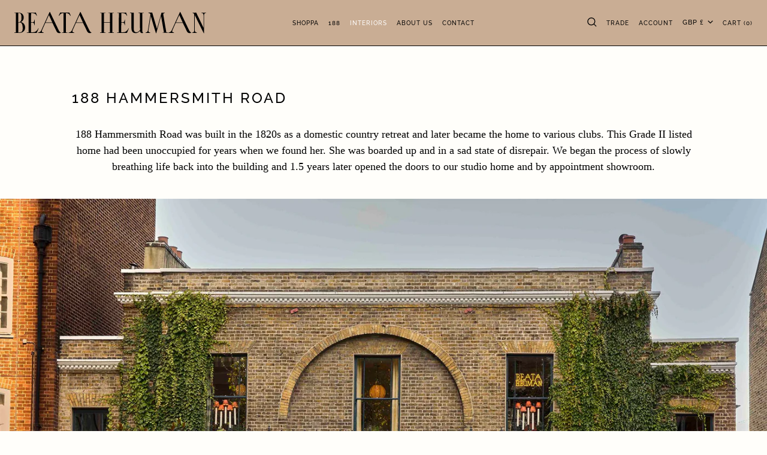

--- FILE ---
content_type: text/html; charset=utf-8
request_url: https://beataheuman.com/blogs/interiors/188
body_size: 36382
content:
<!doctype html>

<html class="no-js" lang="en">
  <head>

    
<meta charset="utf-8">
    <meta name="viewport" content="width=device-width, initial-scale=1.0, height=device-height">
    <link rel="canonical" href="https://beataheuman.com/blogs/interiors/188">
    <link rel="preconnect" href="https://cdn.shopify.com">
    <link rel="preconnect" href="https://fonts.shopifycdn.com" crossorigin><link rel="shortcut icon" href="//beataheuman.com/cdn/shop/files/bh-favicon.png?v=1669819425&width=96">
      <link rel="apple-touch-icon" href="//beataheuman.com/cdn/shop/files/bh-favicon.png?v=1669819425&width=180"><title>188</title><meta name="facebook-domain-verification" content="egw2uqk472c3xeas53g32ln9x4xlr3" />
    <meta name="google-site-verification" content="BkPf4rD-hMkD35oBw2qL3iMycs57EPTN1Yroq4x-4HM" />
    <meta name="p:domain_verify" content="abf3e154191d254846963724f33aa476"/><link rel="preconnect" href="https://fonts.shopifycdn.com" crossorigin><link rel="preload" as="style" href="//beataheuman.com/cdn/shop/t/37/assets/theme.css?v=70579333088394482781763454742"><link rel="preload" as="script" href="//beataheuman.com/cdn/shop/t/37/assets/vendor.js?v=28153328906450800101757923504">
    <link rel="preload" as="script" href="//beataheuman.com/cdn/shop/t/37/assets/theme.js?v=45406332387688032721757923504"><meta property="og:type" content="article">
  <meta property="og:title" content="188"><meta property="og:image" content="http://beataheuman.com/cdn/shop/articles/BeataHeuman_188_Webres4.jpg?v=1732727352&width=2048">
  <meta property="og:image:secure_url" content="https://beataheuman.com/cdn/shop/articles/BeataHeuman_188_Webres4.jpg?v=1732727352&width=2048">
  <meta property="og:image:width" content="1800">
  <meta property="og:image:height" content="2400"><meta property="og:url" content="https://beataheuman.com/blogs/interiors/188">
<meta property="og:site_name" content="Beata Heuman"><meta name="twitter:card" content="summary"><meta name="twitter:title" content="188">
  <meta name="twitter:description" content=""><meta name="twitter:image" content="https://beataheuman.com/cdn/shop/articles/BeataHeuman_188_Webres4.jpg?crop=center&height=1200&v=1732727352&width=1200">
  <meta name="twitter:image:alt" content="188">
    
  <script type="application/ld+json">
  {
    "@context": "https://schema.org",
    "@type": "BlogPosting",
    "mainEntityOfPage": "/blogs/interiors/188",
    "articleSection": "Interiors",
    "keywords": "",
    "headline": "188",
    "description": "",
    "dateCreated": "2023-12-15T15:31:59",
    "datePublished": "2025-07-10T10:13:30",
    "dateModified": "2025-07-10T10:13:30",
    "image": {
      "@type": "ImageObject",
      "url": "https://beataheuman.com/cdn/shop/articles/BeataHeuman_188_Webres4_1024x.jpg?v=1732727352",
      "image": "https://beataheuman.com/cdn/shop/articles/BeataHeuman_188_Webres4_1024x.jpg?v=1732727352",
      "name": "188",
      "width": "1024",
      "height": "1024"
    },
    "author": {
      "@type": "Person",
      "name": "Beata Heuman",
      "givenName": "Beata",
      "familyName": "Heuman"
    },
    "publisher": {
      "@type": "Organization",
      "name": "Beata Heuman"
    },
    "commentCount": 0,
    "comment": []
  }
  </script>



  <script type="application/ld+json">
  {
    "@context": "https://schema.org",
    "@type": "BreadcrumbList",
  "itemListElement": [{
      "@type": "ListItem",
      "position": 1,
      "name": "Home",
      "item": "https://beataheuman.com"
    },{
          "@type": "ListItem",
          "position": 2,
          "name": "Interiors",
          "item": "https://beataheuman.com/blogs/interiors"
        }, {
          "@type": "ListItem",
          "position": 3,
          "name": "Interiors",
          "item": "https://beataheuman.com/blogs/interiors/188"
        }]
  }
  </script>

    <style>
  /**
   * Raleway web font download with Latin and Latin Extended subsets: ;
   * https://google-webfonts-helper.herokuapp.com/fonts/raleway?subsets=latin,latin-ext
   */
  @font-face {
    font-family: 'Raleway';
    src: url(' //beataheuman.com/cdn/shop/t/37/assets/raleway-regular.woff2?v=92711661495779203281757923504 ') format('woff2'),
        url(' //beataheuman.com/cdn/shop/t/37/assets/raleway-regular.woff?v=5845271190413098061757923504 ') format('woff');
    font-weight: normal;
    font-style: normal;
    font-display: swap;
  }

  @font-face {
    font-family: 'Raleway';
    src: url(' //beataheuman.com/cdn/shop/t/37/assets/raleway-500.woff2?v=24199853938669929261757923504 ') format('woff2'),
        url(' //beataheuman.com/cdn/shop/t/37/assets/raleway-500.woff?v=82220855444469508861757923504 ') format('woff');
    font-weight: 500;
    font-style: normal;
    font-display: swap;
  }

  @font-face {
    font-family: 'Raleway';
    src: url(' //beataheuman.com/cdn/shop/t/37/assets/raleway-600.woff2?v=157626980778505387501757923504 ') format('woff2'),
        url(' //beataheuman.com/cdn/shop/t/37/assets/raleway-600.woff?v=180360369438570128631757923504 ') format('woff');
    font-weight: 600;
    font-style: normal;
    font-display: swap;
  }/* Typography (heading) */
  @font-face {
  font-family: Raleway;
  font-weight: 400;
  font-style: normal;
  font-display: fallback;
  src: url("//beataheuman.com/cdn/fonts/raleway/raleway_n4.2c76ddd103ff0f30b1230f13e160330ff8b2c68a.woff2") format("woff2"),
       url("//beataheuman.com/cdn/fonts/raleway/raleway_n4.c057757dddc39994ad5d9c9f58e7c2c2a72359a9.woff") format("woff");
}

  @font-face {
  font-family: Raleway;
  font-weight: 500;
  font-style: normal;
  font-display: fallback;
  src: url("//beataheuman.com/cdn/fonts/raleway/raleway_n5.0f898fcb9d16ae9a622ce7e706bb26c4a01b5028.woff2") format("woff2"),
       url("//beataheuman.com/cdn/fonts/raleway/raleway_n5.c754eb57a4de1b66b11f20a04a7e3f1462e000f4.woff") format("woff");
}

  @font-face {
  font-family: Raleway;
  font-weight: 600;
  font-style: normal;
  font-display: fallback;
  src: url("//beataheuman.com/cdn/fonts/raleway/raleway_n6.87db7132fdf2b1a000ff834d3753ad5731e10d88.woff2") format("woff2"),
       url("//beataheuman.com/cdn/fonts/raleway/raleway_n6.ad26493e9aeb22e08a6282f7bed6ea8ab7c3927f.woff") format("woff");
}


  /* Typography (body) */
  



:root {
    --zoom-in-url: url(' //beataheuman.com/cdn/shop/t/37/assets/cursor-zoom-in.svg?v=145735550133273730461757923504 ');
    --zoom-out-url: url(' //beataheuman.com/cdn/shop/t/37/assets/cursor-zoom-out.svg?v=31079588038670588371757923504 ');
    --close-url: url(' //beataheuman.com/cdn/shop/t/37/assets/close.svg?v=60707471088544928151757923504 ');
    --see-more-url: url(' //beataheuman.com/cdn/shop/t/37/assets/see-more.svg?v=173808566746982508091757923504 ');


    --border-image-url: url('//beataheuman.com/cdn/shop/files/bh-nettle-border_800x.png?v=16128276666055755245');

    /* Most color names generated from here: https://www.color-name.com  */

    /* Site BG */
    --color-pale-white: 255, 254, 250;
    --color-pale-white-hex: #FFFEFA;

    --color-white: 255, 255, 255;
    --color-white-hex: #fff;

    --color-black: 0, 0, 0;
    --color-black-hex: #000;

    --color-alabaster: 244, 244, 231;
    --color-alabaster-hex: #F4F4E7;

    /* Buttons */
    --color-khaki: 201, 173, 148;
    --color-khaki-hex: #C9AD94;

    /* Button hover */
    --color-dark-khaki: 177, 150, 126;
    --color-dark-khaki-hex: #B1967E;

    /* Heading 2 color */
    --color-gold: 219, 180, 104;
    --color-gold-hex: #DBB468;

    --color-dark-gold: 181, 119, 0, 1;
    --color-dark-gold-hex: #B57700;

    /* Variant picker */
    --color-milk-white: 249, 255, 244;
    --color-milk-white-hex: #F9FFF4;

    --color-earth-yellow: 219, 180, 104;
    --color-earth-yellow-hex: #DBB468;

    /* Variant hover and active + Sample button */
    --color-pale-green: 237, 250, 226;
    --color-pale-green-hex: #EDFAE2;

    /* Sample hover button */
    --color-dark-pale-green: 213, 227, 204;
    --color-dark-pale-green-hex: #D5E3CC;

    /* Error */
    --color-red: 191, 0, 0;
    --color-red-hex: #BF0000;

    /* Error Bg */
    --color-pink: 254, 210, 199;
    --color-pink-hex: #FED2C7;

    /* Success */
    --color-green: 22, 131, 66;
    --color-green-hex: #168342;

    /* Success Bg */
    --color-light-green: 153, 196, 171;
    --color-light-green-hex: #99c4ab;

    --color-blue: 116, 174, 207;
    --color-blue-hex: #74AECF;

    /* Colors */
    --color-bg: var(--color-pale-white);

    --color-text: var(--color-black);

    --color-link: var(--color-dark-gold);

    --color-secondary-bg: var(--color-alabaster);

    --color-border: var(--color-black);

    --color-success: var(--color-green);
    --color-success-bg: var(--color-light-green);

    --color-error: var(--color-red);
    --color-error-bg: var(--color-pink);

    --color-button-primary-bg: var(--color-khaki);
    --color-button-primary-text: var(--color-black);
    --color-button-primary-bg-hover: var(--color-dark-khaki);
    --color-button-primary-text-hover: var(--color-black);

    --color-button-secondary-bg: var(--color-pale-green);
    --color-button-secondary-text: var(--color-black);
    --color-button-secondary-bg-hover: var(--color-dark-pale-green);
    --color-button-secondary-text-hover: var(--color-black);

    --color-button-disabled-bg: 210, 215, 220;
    --color-button-disabled-text: 0, 0, 0;

    --color-loading-bar-bg: var(--color-black);

    --color-form-bg: var(--color-milk-white);

    --color-trade-header-bg: 98 102 67;
    --color-trade-header-text: 0 0 0;
    --color-trade-header-active-text: 216 231 226;
    --color-trade-header-secondary-bg: 216 231 226;

    --color-trade-footer-bg: 222 185 105;
    --color-trade-footer-text: 0 0 0;


    /* Root colors. These variables are prefixed with `root` to indicate they
       shouldn't be overridden. */
    --root-color-text: var(--color-black);
    --root-color-bg: var(--color-pale-white);

    --root-color-button-primary-bg: var(--color-khaki);
    --root-color-button-primary-text: var(--color-black);

    --root-color-button-disabled-bg: 210, 215, 220;
    --root-color-button-disabled-text: 0, 0, 0;

    --root-color-border: var(--color-black);

    /* Typography */
    --base-font-size: 16px;
    --base-line-height: 1.65;
    --font-family-heading: Raleway, sans-serif;
    --font-weight-heading: 400;
    --font-style-heading: normal;

    --font-family-body: Garamond, Baskerville, Caslon, serif;
    --font-weight-body: normal;
    --font-style-body: normal;
    --font-weight-body-bold: 600;

    /* Swatches */
    --swatch-block-border-radius: 0;
    --swatch-color-border-radius: 0;

    /* Form variables */
    --button-border-radius: 0;
    --form-submit-margin: 24px;
    --form-input-gap: 16px;

    /* Gap variables */
    --row-gap: 32px;
    --column-gap: 24px;

    --product-grid-row-gap: 40px;
    --product-grid-column-gap: 40px;

    --product-list-gap: 32px;
    --product-list-row-gap: 24px;
    --product-list-column-gap: 24px;

    --collection-grid-row-gap: 40px;
    --collection-grid-column-gap: 40px;

    --collection-list-gap: 32px;
    --collection-list-row-gap: 24px;
    --collection-list-column-gap: 24px;

    --article-list-gap: 32px;
    --article-list-row-gap: 24px;
    --article-list-column-gap: 24px;

    /* Container and gutter variables */
    --container-max-width: 1600px;
    --container-gutter-small: 16px;
    --container-gutter-medium: 24px;
    --container-gutter: 30px;
    --container-gutter-large: 30px;

    --container-max-width-minus-gutters: calc(var(--container-max-width) - (var(--container-gutter)) * 2);

    --container-outer-width: max(calc((100vw - var(--container-max-width-minus-gutters)) / 2), var(--container-gutter));
    --container-outer-margin: var(--container-outer-width);
    --container-inner-width: calc(100vw - var(--container-outer-width) * 2);

    --container-max-width-minus-small-gutters: calc(var(--container-max-width) - (var(--container-gutter-small)) * 2);
    --container-outer-width-small: max(calc((100vw - var(--container-max-width-minus-small-gutters)) / 2), var(--container-gutter-small));
    --container-inner-width-small: calc(100vw - var(--container-outer-width-small) * 2);

    --page-header-spacer-small: 16px;
    --page-header-spacer-medium: 24px;
    --page-header-spacer-large: 36px;
    --section-spacer-small: 20px;
    --section-spacer-medium: 40px;
    --section-spacer-large: 60px;
    --section-spacer-x-large: 72px;
    --section-spacer-xx-large: 80px;
    --form-page-spacer-top: 80px;
    --form-page-spacer-bottom: 160px;
    --form-page-spacer-top-large: 100px;
    --form-page-spacer-bottom-large: 200px;
    --empty-state-spacer: 100px;
  }

  @media screen and (min-width: 768px) {
    :root {
      --container-gutter-small: 16px;
      --container-gutter: 24px;
      --container-gutter-large: 24px;

      --empty-state-spacer: 150px;
    }
  }

  @media screen and (min-width: 1025px) {
    :root {
      --container-gutter-small: 24px;
      --container-gutter-medium: 40px;
      --container-gutter: 60px;
      --container-gutter-large: 100px;

      --product-grid-row-gap: 80px;
      --product-grid-column-gap: 72px;

      --product-list-gap: 32px;
      --product-list-row-gap: 44px;
      --product-list-column-gap: 150px;

      --page-header-spacer-small: 20px;
      --page-header-spacer-medium: 32px;
      --page-header-spacer-large: 72px;

      --section-spacer-small: 40px;
      --section-spacer-medium: 72px;
      --section-spacer-large: 120px;
      --section-spacer-x-large: 150px;
      --section-spacer-xx-large: 170px;

      --form-page-spacer-top: 120px;
      --form-page-spacer-bottom: 240px;

      --form-page-spacer-top-large: 160px;
      --form-page-spacer-bottom-large: 320px;

      --empty-state-spacer: 225px;
    }
  }

  @media screen and (min-width: 1280px) {
    :root {
      --container-gutter-small: 24px;
      --container-gutter-medium: 72px;
      --container-gutter: 120px;
      --container-gutter-large: 180px;
    }
  }
</style>
    <script>
  document.documentElement.className = document.documentElement.className.replace('no-js', 'js');

  // This allows to expose several variables to the global scope, to be used in scripts
  window.themeVariables = {
    settings: {
      pageType: "article",
      cartCount: 0,
      moneyFormat: "£{{amount}}",
      moneyWithCurrencyFormat: "£{{amount}} GBP",
      showVendor: null,
      currencyCodeEnabled: false,
      searchMode: "product",
      searchUnavailableProducts: "last",
      cartType: "message",
      cartCurrency: "GBP",
      showPageTransitions: true
    },

    routes: {
      host: "beataheuman.com",
      rootUrl: "\/",
      rootUrlWithoutSlash: '',
      cartUrl: "\/cart",
      cartAddUrl: "\/cart\/add",
      cartChangeUrl: "\/cart\/change",
      searchUrl: "\/search",
      predictiveSearchUrl: "\/search\/suggest",
      productRecommendationsUrl: "\/recommendations\/products"
    },

    strings: {
      accessibilityDelete: "Delete",
      accessibilityClose: "Close",
      collectionSoldOut: "Sold out",
      collectionDiscount: "Save @savings@",
      productSalePrice: "Sale price",
      productRegularPrice: "Regular price",
      productFormUnavailable: "Unavailable",
      productFormSoldOut: "Sold out",
      productFormPreOrder: "Pre-order",
      productFormAddToCart: "Add to cart",
      searchNoResults: "No results could be found.",
      searchNewSearch: "New search",
      searchProducts: "Products",
      searchArticles: "Journal",
      searchPages: "Pages",
      searchCollections: "Collections",
      cartViewCart: "View cart",
      cartItemAdded: "Item added to your cart!",
      cartItemAddedShort: "Added to your cart!",
      cartAddOrderNote: "Add order note",
      cartEditOrderNote: "Edit order note",
      shippingEstimatorNoResults: "Sorry, we do not ship to your address.",
      shippingEstimatorOneResult: "There is one shipping rate for your address:",
      shippingEstimatorMultipleResults: "There are several shipping rates for your address:",
      shippingEstimatorError: "One or more error occurred while retrieving shipping rates:"
    },

    libs: {
      qrCode: "\/\/beataheuman.com\/cdn\/shopifycloud\/storefront\/assets\/themes_support\/vendor\/qrcode-3f2b403b.js"
    },

    breakpoints: {
      small: 'screen and (max-width: 767px)',
      medium: 'screen and (min-width: 768px) and (max-width: 1024px)',
      mediumUp: 'screen and (min-width: 768px)',
      mediumDown: 'screen and (max-width: 1024px)',
      large: 'screen and (min-width: 1025px) and (max-width: 1279px)',
      largeUp: 'screen and (min-width: 1025px)',
      largeDown: 'screen and (max-width: 1279px)',
      desk: 'screen and (min-width: 1280px) and (max-width: 1439px)',
      deskUp: 'screen and (min-width: 1280px)',
      deskDown: 'screen and (max-width: 1439px)',
      widescreen: 'screen and (min-width: 1440px)'
    }
  };

  if ('noModule' in HTMLScriptElement.prototype) {
    // Old browsers (like IE) that do not support `module`` will be considered as non-JS browsers
    requestAnimationFrame(() => {
      const viewportHeight = (window.visualViewport ? window.visualViewport.height : document.documentElement.clientHeight);
      document.documentElement.style.setProperty('--window-height',viewportHeight + 'px');
    });
  }</script>

    <link rel="stylesheet" href="//beataheuman.com/cdn/shop/t/37/assets/theme.css?v=70579333088394482781763454742"><script src="//beataheuman.com/cdn/shop/t/37/assets/vendor.js?v=28153328906450800101757923504" defer></script>
    <script src="//beataheuman.com/cdn/shop/t/37/assets/theme.js?v=45406332387688032721757923504" defer></script><script>window.performance && window.performance.mark && window.performance.mark('shopify.content_for_header.start');</script><meta name="google-site-verification" content="NooIjKMTcsnleR_9Mjjq5rOJ4xiYsRk0uNb-jsZy9hg">
<meta name="facebook-domain-verification" content="l0ru4lkbkkwnj10a11ubf56vjcrn0h">
<meta id="shopify-digital-wallet" name="shopify-digital-wallet" content="/27379597372/digital_wallets/dialog">
<meta name="shopify-checkout-api-token" content="83116a369799f67c80d17253a30b692f">
<meta id="in-context-paypal-metadata" data-shop-id="27379597372" data-venmo-supported="false" data-environment="production" data-locale="en_US" data-paypal-v4="true" data-currency="GBP">
<link rel="alternate" type="application/atom+xml" title="Feed" href="/blogs/interiors.atom" />
<script async="async" src="/checkouts/internal/preloads.js?locale=en-GB"></script>
<link rel="preconnect" href="https://shop.app" crossorigin="anonymous">
<script async="async" src="https://shop.app/checkouts/internal/preloads.js?locale=en-GB&shop_id=27379597372" crossorigin="anonymous"></script>
<script id="apple-pay-shop-capabilities" type="application/json">{"shopId":27379597372,"countryCode":"GB","currencyCode":"GBP","merchantCapabilities":["supports3DS"],"merchantId":"gid:\/\/shopify\/Shop\/27379597372","merchantName":"Beata Heuman","requiredBillingContactFields":["postalAddress","email","phone"],"requiredShippingContactFields":["postalAddress","email","phone"],"shippingType":"shipping","supportedNetworks":["visa","maestro","masterCard","amex","discover","elo"],"total":{"type":"pending","label":"Beata Heuman","amount":"1.00"},"shopifyPaymentsEnabled":true,"supportsSubscriptions":true}</script>
<script id="shopify-features" type="application/json">{"accessToken":"83116a369799f67c80d17253a30b692f","betas":["rich-media-storefront-analytics"],"domain":"beataheuman.com","predictiveSearch":true,"shopId":27379597372,"locale":"en"}</script>
<script>var Shopify = Shopify || {};
Shopify.shop = "beata-heuman.myshopify.com";
Shopify.locale = "en";
Shopify.currency = {"active":"GBP","rate":"1.0"};
Shopify.country = "GB";
Shopify.theme = {"name":"BH v6.1 \/ Cart Markets \/ Sep 2025","id":181945368956,"schema_name":null,"schema_version":null,"theme_store_id":null,"role":"main"};
Shopify.theme.handle = "null";
Shopify.theme.style = {"id":null,"handle":null};
Shopify.cdnHost = "beataheuman.com/cdn";
Shopify.routes = Shopify.routes || {};
Shopify.routes.root = "/";</script>
<script type="module">!function(o){(o.Shopify=o.Shopify||{}).modules=!0}(window);</script>
<script>!function(o){function n(){var o=[];function n(){o.push(Array.prototype.slice.apply(arguments))}return n.q=o,n}var t=o.Shopify=o.Shopify||{};t.loadFeatures=n(),t.autoloadFeatures=n()}(window);</script>
<script>
  window.ShopifyPay = window.ShopifyPay || {};
  window.ShopifyPay.apiHost = "shop.app\/pay";
  window.ShopifyPay.redirectState = null;
</script>
<script id="shop-js-analytics" type="application/json">{"pageType":"article"}</script>
<script defer="defer" async type="module" src="//beataheuman.com/cdn/shopifycloud/shop-js/modules/v2/client.init-shop-cart-sync_C5BV16lS.en.esm.js"></script>
<script defer="defer" async type="module" src="//beataheuman.com/cdn/shopifycloud/shop-js/modules/v2/chunk.common_CygWptCX.esm.js"></script>
<script type="module">
  await import("//beataheuman.com/cdn/shopifycloud/shop-js/modules/v2/client.init-shop-cart-sync_C5BV16lS.en.esm.js");
await import("//beataheuman.com/cdn/shopifycloud/shop-js/modules/v2/chunk.common_CygWptCX.esm.js");

  window.Shopify.SignInWithShop?.initShopCartSync?.({"fedCMEnabled":true,"windoidEnabled":true});

</script>
<script>
  window.Shopify = window.Shopify || {};
  if (!window.Shopify.featureAssets) window.Shopify.featureAssets = {};
  window.Shopify.featureAssets['shop-js'] = {"shop-cart-sync":["modules/v2/client.shop-cart-sync_ZFArdW7E.en.esm.js","modules/v2/chunk.common_CygWptCX.esm.js"],"init-fed-cm":["modules/v2/client.init-fed-cm_CmiC4vf6.en.esm.js","modules/v2/chunk.common_CygWptCX.esm.js"],"shop-button":["modules/v2/client.shop-button_tlx5R9nI.en.esm.js","modules/v2/chunk.common_CygWptCX.esm.js"],"shop-cash-offers":["modules/v2/client.shop-cash-offers_DOA2yAJr.en.esm.js","modules/v2/chunk.common_CygWptCX.esm.js","modules/v2/chunk.modal_D71HUcav.esm.js"],"init-windoid":["modules/v2/client.init-windoid_sURxWdc1.en.esm.js","modules/v2/chunk.common_CygWptCX.esm.js"],"shop-toast-manager":["modules/v2/client.shop-toast-manager_ClPi3nE9.en.esm.js","modules/v2/chunk.common_CygWptCX.esm.js"],"init-shop-email-lookup-coordinator":["modules/v2/client.init-shop-email-lookup-coordinator_B8hsDcYM.en.esm.js","modules/v2/chunk.common_CygWptCX.esm.js"],"init-shop-cart-sync":["modules/v2/client.init-shop-cart-sync_C5BV16lS.en.esm.js","modules/v2/chunk.common_CygWptCX.esm.js"],"avatar":["modules/v2/client.avatar_BTnouDA3.en.esm.js"],"pay-button":["modules/v2/client.pay-button_FdsNuTd3.en.esm.js","modules/v2/chunk.common_CygWptCX.esm.js"],"init-customer-accounts":["modules/v2/client.init-customer-accounts_DxDtT_ad.en.esm.js","modules/v2/client.shop-login-button_C5VAVYt1.en.esm.js","modules/v2/chunk.common_CygWptCX.esm.js","modules/v2/chunk.modal_D71HUcav.esm.js"],"init-shop-for-new-customer-accounts":["modules/v2/client.init-shop-for-new-customer-accounts_ChsxoAhi.en.esm.js","modules/v2/client.shop-login-button_C5VAVYt1.en.esm.js","modules/v2/chunk.common_CygWptCX.esm.js","modules/v2/chunk.modal_D71HUcav.esm.js"],"shop-login-button":["modules/v2/client.shop-login-button_C5VAVYt1.en.esm.js","modules/v2/chunk.common_CygWptCX.esm.js","modules/v2/chunk.modal_D71HUcav.esm.js"],"init-customer-accounts-sign-up":["modules/v2/client.init-customer-accounts-sign-up_CPSyQ0Tj.en.esm.js","modules/v2/client.shop-login-button_C5VAVYt1.en.esm.js","modules/v2/chunk.common_CygWptCX.esm.js","modules/v2/chunk.modal_D71HUcav.esm.js"],"shop-follow-button":["modules/v2/client.shop-follow-button_Cva4Ekp9.en.esm.js","modules/v2/chunk.common_CygWptCX.esm.js","modules/v2/chunk.modal_D71HUcav.esm.js"],"checkout-modal":["modules/v2/client.checkout-modal_BPM8l0SH.en.esm.js","modules/v2/chunk.common_CygWptCX.esm.js","modules/v2/chunk.modal_D71HUcav.esm.js"],"lead-capture":["modules/v2/client.lead-capture_Bi8yE_yS.en.esm.js","modules/v2/chunk.common_CygWptCX.esm.js","modules/v2/chunk.modal_D71HUcav.esm.js"],"shop-login":["modules/v2/client.shop-login_D6lNrXab.en.esm.js","modules/v2/chunk.common_CygWptCX.esm.js","modules/v2/chunk.modal_D71HUcav.esm.js"],"payment-terms":["modules/v2/client.payment-terms_CZxnsJam.en.esm.js","modules/v2/chunk.common_CygWptCX.esm.js","modules/v2/chunk.modal_D71HUcav.esm.js"]};
</script>
<script>(function() {
  var isLoaded = false;
  function asyncLoad() {
    if (isLoaded) return;
    isLoaded = true;
    var urls = ["https:\/\/chimpstatic.com\/mcjs-connected\/js\/users\/87a91bc537005e55cee133a8f\/335bde17ac26b96553cbd9e39.js?shop=beata-heuman.myshopify.com"];
    for (var i = 0; i < urls.length; i++) {
      var s = document.createElement('script');
      s.type = 'text/javascript';
      s.async = true;
      s.src = urls[i];
      var x = document.getElementsByTagName('script')[0];
      x.parentNode.insertBefore(s, x);
    }
  };
  if(window.attachEvent) {
    window.attachEvent('onload', asyncLoad);
  } else {
    window.addEventListener('load', asyncLoad, false);
  }
})();</script>
<script id="__st">var __st={"a":27379597372,"offset":0,"reqid":"d0b902f8-70d8-4431-9f25-a0be2863ffcc-1768704275","pageurl":"beataheuman.com\/blogs\/interiors\/188","s":"articles-603796340959","u":"6dbeca4140a7","p":"article","rtyp":"article","rid":603796340959};</script>
<script>window.ShopifyPaypalV4VisibilityTracking = true;</script>
<script id="captcha-bootstrap">!function(){'use strict';const t='contact',e='account',n='new_comment',o=[[t,t],['blogs',n],['comments',n],[t,'customer']],c=[[e,'customer_login'],[e,'guest_login'],[e,'recover_customer_password'],[e,'create_customer']],r=t=>t.map((([t,e])=>`form[action*='/${t}']:not([data-nocaptcha='true']) input[name='form_type'][value='${e}']`)).join(','),a=t=>()=>t?[...document.querySelectorAll(t)].map((t=>t.form)):[];function s(){const t=[...o],e=r(t);return a(e)}const i='password',u='form_key',d=['recaptcha-v3-token','g-recaptcha-response','h-captcha-response',i],f=()=>{try{return window.sessionStorage}catch{return}},m='__shopify_v',_=t=>t.elements[u];function p(t,e,n=!1){try{const o=window.sessionStorage,c=JSON.parse(o.getItem(e)),{data:r}=function(t){const{data:e,action:n}=t;return t[m]||n?{data:e,action:n}:{data:t,action:n}}(c);for(const[e,n]of Object.entries(r))t.elements[e]&&(t.elements[e].value=n);n&&o.removeItem(e)}catch(o){console.error('form repopulation failed',{error:o})}}const l='form_type',E='cptcha';function T(t){t.dataset[E]=!0}const w=window,h=w.document,L='Shopify',v='ce_forms',y='captcha';let A=!1;((t,e)=>{const n=(g='f06e6c50-85a8-45c8-87d0-21a2b65856fe',I='https://cdn.shopify.com/shopifycloud/storefront-forms-hcaptcha/ce_storefront_forms_captcha_hcaptcha.v1.5.2.iife.js',D={infoText:'Protected by hCaptcha',privacyText:'Privacy',termsText:'Terms'},(t,e,n)=>{const o=w[L][v],c=o.bindForm;if(c)return c(t,g,e,D).then(n);var r;o.q.push([[t,g,e,D],n]),r=I,A||(h.body.append(Object.assign(h.createElement('script'),{id:'captcha-provider',async:!0,src:r})),A=!0)});var g,I,D;w[L]=w[L]||{},w[L][v]=w[L][v]||{},w[L][v].q=[],w[L][y]=w[L][y]||{},w[L][y].protect=function(t,e){n(t,void 0,e),T(t)},Object.freeze(w[L][y]),function(t,e,n,w,h,L){const[v,y,A,g]=function(t,e,n){const i=e?o:[],u=t?c:[],d=[...i,...u],f=r(d),m=r(i),_=r(d.filter((([t,e])=>n.includes(e))));return[a(f),a(m),a(_),s()]}(w,h,L),I=t=>{const e=t.target;return e instanceof HTMLFormElement?e:e&&e.form},D=t=>v().includes(t);t.addEventListener('submit',(t=>{const e=I(t);if(!e)return;const n=D(e)&&!e.dataset.hcaptchaBound&&!e.dataset.recaptchaBound,o=_(e),c=g().includes(e)&&(!o||!o.value);(n||c)&&t.preventDefault(),c&&!n&&(function(t){try{if(!f())return;!function(t){const e=f();if(!e)return;const n=_(t);if(!n)return;const o=n.value;o&&e.removeItem(o)}(t);const e=Array.from(Array(32),(()=>Math.random().toString(36)[2])).join('');!function(t,e){_(t)||t.append(Object.assign(document.createElement('input'),{type:'hidden',name:u})),t.elements[u].value=e}(t,e),function(t,e){const n=f();if(!n)return;const o=[...t.querySelectorAll(`input[type='${i}']`)].map((({name:t})=>t)),c=[...d,...o],r={};for(const[a,s]of new FormData(t).entries())c.includes(a)||(r[a]=s);n.setItem(e,JSON.stringify({[m]:1,action:t.action,data:r}))}(t,e)}catch(e){console.error('failed to persist form',e)}}(e),e.submit())}));const S=(t,e)=>{t&&!t.dataset[E]&&(n(t,e.some((e=>e===t))),T(t))};for(const o of['focusin','change'])t.addEventListener(o,(t=>{const e=I(t);D(e)&&S(e,y())}));const B=e.get('form_key'),M=e.get(l),P=B&&M;t.addEventListener('DOMContentLoaded',(()=>{const t=y();if(P)for(const e of t)e.elements[l].value===M&&p(e,B);[...new Set([...A(),...v().filter((t=>'true'===t.dataset.shopifyCaptcha))])].forEach((e=>S(e,t)))}))}(h,new URLSearchParams(w.location.search),n,t,e,['guest_login'])})(!0,!0)}();</script>
<script integrity="sha256-4kQ18oKyAcykRKYeNunJcIwy7WH5gtpwJnB7kiuLZ1E=" data-source-attribution="shopify.loadfeatures" defer="defer" src="//beataheuman.com/cdn/shopifycloud/storefront/assets/storefront/load_feature-a0a9edcb.js" crossorigin="anonymous"></script>
<script crossorigin="anonymous" defer="defer" src="//beataheuman.com/cdn/shopifycloud/storefront/assets/shopify_pay/storefront-65b4c6d7.js?v=20250812"></script>
<script data-source-attribution="shopify.dynamic_checkout.dynamic.init">var Shopify=Shopify||{};Shopify.PaymentButton=Shopify.PaymentButton||{isStorefrontPortableWallets:!0,init:function(){window.Shopify.PaymentButton.init=function(){};var t=document.createElement("script");t.src="https://beataheuman.com/cdn/shopifycloud/portable-wallets/latest/portable-wallets.en.js",t.type="module",document.head.appendChild(t)}};
</script>
<script data-source-attribution="shopify.dynamic_checkout.buyer_consent">
  function portableWalletsHideBuyerConsent(e){var t=document.getElementById("shopify-buyer-consent"),n=document.getElementById("shopify-subscription-policy-button");t&&n&&(t.classList.add("hidden"),t.setAttribute("aria-hidden","true"),n.removeEventListener("click",e))}function portableWalletsShowBuyerConsent(e){var t=document.getElementById("shopify-buyer-consent"),n=document.getElementById("shopify-subscription-policy-button");t&&n&&(t.classList.remove("hidden"),t.removeAttribute("aria-hidden"),n.addEventListener("click",e))}window.Shopify?.PaymentButton&&(window.Shopify.PaymentButton.hideBuyerConsent=portableWalletsHideBuyerConsent,window.Shopify.PaymentButton.showBuyerConsent=portableWalletsShowBuyerConsent);
</script>
<script data-source-attribution="shopify.dynamic_checkout.cart.bootstrap">document.addEventListener("DOMContentLoaded",(function(){function t(){return document.querySelector("shopify-accelerated-checkout-cart, shopify-accelerated-checkout")}if(t())Shopify.PaymentButton.init();else{new MutationObserver((function(e,n){t()&&(Shopify.PaymentButton.init(),n.disconnect())})).observe(document.body,{childList:!0,subtree:!0})}}));
</script>
<link id="shopify-accelerated-checkout-styles" rel="stylesheet" media="screen" href="https://beataheuman.com/cdn/shopifycloud/portable-wallets/latest/accelerated-checkout-backwards-compat.css" crossorigin="anonymous">
<style id="shopify-accelerated-checkout-cart">
        #shopify-buyer-consent {
  margin-top: 1em;
  display: inline-block;
  width: 100%;
}

#shopify-buyer-consent.hidden {
  display: none;
}

#shopify-subscription-policy-button {
  background: none;
  border: none;
  padding: 0;
  text-decoration: underline;
  font-size: inherit;
  cursor: pointer;
}

#shopify-subscription-policy-button::before {
  box-shadow: none;
}

      </style>

<script>window.performance && window.performance.mark && window.performance.mark('shopify.content_for_header.end');</script>
<link href="https://monorail-edge.shopifysvc.com" rel="dns-prefetch">
<script>(function(){if ("sendBeacon" in navigator && "performance" in window) {try {var session_token_from_headers = performance.getEntriesByType('navigation')[0].serverTiming.find(x => x.name == '_s').description;} catch {var session_token_from_headers = undefined;}var session_cookie_matches = document.cookie.match(/_shopify_s=([^;]*)/);var session_token_from_cookie = session_cookie_matches && session_cookie_matches.length === 2 ? session_cookie_matches[1] : "";var session_token = session_token_from_headers || session_token_from_cookie || "";function handle_abandonment_event(e) {var entries = performance.getEntries().filter(function(entry) {return /monorail-edge.shopifysvc.com/.test(entry.name);});if (!window.abandonment_tracked && entries.length === 0) {window.abandonment_tracked = true;var currentMs = Date.now();var navigation_start = performance.timing.navigationStart;var payload = {shop_id: 27379597372,url: window.location.href,navigation_start,duration: currentMs - navigation_start,session_token,page_type: "article"};window.navigator.sendBeacon("https://monorail-edge.shopifysvc.com/v1/produce", JSON.stringify({schema_id: "online_store_buyer_site_abandonment/1.1",payload: payload,metadata: {event_created_at_ms: currentMs,event_sent_at_ms: currentMs}}));}}window.addEventListener('pagehide', handle_abandonment_event);}}());</script>
<script id="web-pixels-manager-setup">(function e(e,d,r,n,o){if(void 0===o&&(o={}),!Boolean(null===(a=null===(i=window.Shopify)||void 0===i?void 0:i.analytics)||void 0===a?void 0:a.replayQueue)){var i,a;window.Shopify=window.Shopify||{};var t=window.Shopify;t.analytics=t.analytics||{};var s=t.analytics;s.replayQueue=[],s.publish=function(e,d,r){return s.replayQueue.push([e,d,r]),!0};try{self.performance.mark("wpm:start")}catch(e){}var l=function(){var e={modern:/Edge?\/(1{2}[4-9]|1[2-9]\d|[2-9]\d{2}|\d{4,})\.\d+(\.\d+|)|Firefox\/(1{2}[4-9]|1[2-9]\d|[2-9]\d{2}|\d{4,})\.\d+(\.\d+|)|Chrom(ium|e)\/(9{2}|\d{3,})\.\d+(\.\d+|)|(Maci|X1{2}).+ Version\/(15\.\d+|(1[6-9]|[2-9]\d|\d{3,})\.\d+)([,.]\d+|)( \(\w+\)|)( Mobile\/\w+|) Safari\/|Chrome.+OPR\/(9{2}|\d{3,})\.\d+\.\d+|(CPU[ +]OS|iPhone[ +]OS|CPU[ +]iPhone|CPU IPhone OS|CPU iPad OS)[ +]+(15[._]\d+|(1[6-9]|[2-9]\d|\d{3,})[._]\d+)([._]\d+|)|Android:?[ /-](13[3-9]|1[4-9]\d|[2-9]\d{2}|\d{4,})(\.\d+|)(\.\d+|)|Android.+Firefox\/(13[5-9]|1[4-9]\d|[2-9]\d{2}|\d{4,})\.\d+(\.\d+|)|Android.+Chrom(ium|e)\/(13[3-9]|1[4-9]\d|[2-9]\d{2}|\d{4,})\.\d+(\.\d+|)|SamsungBrowser\/([2-9]\d|\d{3,})\.\d+/,legacy:/Edge?\/(1[6-9]|[2-9]\d|\d{3,})\.\d+(\.\d+|)|Firefox\/(5[4-9]|[6-9]\d|\d{3,})\.\d+(\.\d+|)|Chrom(ium|e)\/(5[1-9]|[6-9]\d|\d{3,})\.\d+(\.\d+|)([\d.]+$|.*Safari\/(?![\d.]+ Edge\/[\d.]+$))|(Maci|X1{2}).+ Version\/(10\.\d+|(1[1-9]|[2-9]\d|\d{3,})\.\d+)([,.]\d+|)( \(\w+\)|)( Mobile\/\w+|) Safari\/|Chrome.+OPR\/(3[89]|[4-9]\d|\d{3,})\.\d+\.\d+|(CPU[ +]OS|iPhone[ +]OS|CPU[ +]iPhone|CPU IPhone OS|CPU iPad OS)[ +]+(10[._]\d+|(1[1-9]|[2-9]\d|\d{3,})[._]\d+)([._]\d+|)|Android:?[ /-](13[3-9]|1[4-9]\d|[2-9]\d{2}|\d{4,})(\.\d+|)(\.\d+|)|Mobile Safari.+OPR\/([89]\d|\d{3,})\.\d+\.\d+|Android.+Firefox\/(13[5-9]|1[4-9]\d|[2-9]\d{2}|\d{4,})\.\d+(\.\d+|)|Android.+Chrom(ium|e)\/(13[3-9]|1[4-9]\d|[2-9]\d{2}|\d{4,})\.\d+(\.\d+|)|Android.+(UC? ?Browser|UCWEB|U3)[ /]?(15\.([5-9]|\d{2,})|(1[6-9]|[2-9]\d|\d{3,})\.\d+)\.\d+|SamsungBrowser\/(5\.\d+|([6-9]|\d{2,})\.\d+)|Android.+MQ{2}Browser\/(14(\.(9|\d{2,})|)|(1[5-9]|[2-9]\d|\d{3,})(\.\d+|))(\.\d+|)|K[Aa][Ii]OS\/(3\.\d+|([4-9]|\d{2,})\.\d+)(\.\d+|)/},d=e.modern,r=e.legacy,n=navigator.userAgent;return n.match(d)?"modern":n.match(r)?"legacy":"unknown"}(),u="modern"===l?"modern":"legacy",c=(null!=n?n:{modern:"",legacy:""})[u],f=function(e){return[e.baseUrl,"/wpm","/b",e.hashVersion,"modern"===e.buildTarget?"m":"l",".js"].join("")}({baseUrl:d,hashVersion:r,buildTarget:u}),m=function(e){var d=e.version,r=e.bundleTarget,n=e.surface,o=e.pageUrl,i=e.monorailEndpoint;return{emit:function(e){var a=e.status,t=e.errorMsg,s=(new Date).getTime(),l=JSON.stringify({metadata:{event_sent_at_ms:s},events:[{schema_id:"web_pixels_manager_load/3.1",payload:{version:d,bundle_target:r,page_url:o,status:a,surface:n,error_msg:t},metadata:{event_created_at_ms:s}}]});if(!i)return console&&console.warn&&console.warn("[Web Pixels Manager] No Monorail endpoint provided, skipping logging."),!1;try{return self.navigator.sendBeacon.bind(self.navigator)(i,l)}catch(e){}var u=new XMLHttpRequest;try{return u.open("POST",i,!0),u.setRequestHeader("Content-Type","text/plain"),u.send(l),!0}catch(e){return console&&console.warn&&console.warn("[Web Pixels Manager] Got an unhandled error while logging to Monorail."),!1}}}}({version:r,bundleTarget:l,surface:e.surface,pageUrl:self.location.href,monorailEndpoint:e.monorailEndpoint});try{o.browserTarget=l,function(e){var d=e.src,r=e.async,n=void 0===r||r,o=e.onload,i=e.onerror,a=e.sri,t=e.scriptDataAttributes,s=void 0===t?{}:t,l=document.createElement("script"),u=document.querySelector("head"),c=document.querySelector("body");if(l.async=n,l.src=d,a&&(l.integrity=a,l.crossOrigin="anonymous"),s)for(var f in s)if(Object.prototype.hasOwnProperty.call(s,f))try{l.dataset[f]=s[f]}catch(e){}if(o&&l.addEventListener("load",o),i&&l.addEventListener("error",i),u)u.appendChild(l);else{if(!c)throw new Error("Did not find a head or body element to append the script");c.appendChild(l)}}({src:f,async:!0,onload:function(){if(!function(){var e,d;return Boolean(null===(d=null===(e=window.Shopify)||void 0===e?void 0:e.analytics)||void 0===d?void 0:d.initialized)}()){var d=window.webPixelsManager.init(e)||void 0;if(d){var r=window.Shopify.analytics;r.replayQueue.forEach((function(e){var r=e[0],n=e[1],o=e[2];d.publishCustomEvent(r,n,o)})),r.replayQueue=[],r.publish=d.publishCustomEvent,r.visitor=d.visitor,r.initialized=!0}}},onerror:function(){return m.emit({status:"failed",errorMsg:"".concat(f," has failed to load")})},sri:function(e){var d=/^sha384-[A-Za-z0-9+/=]+$/;return"string"==typeof e&&d.test(e)}(c)?c:"",scriptDataAttributes:o}),m.emit({status:"loading"})}catch(e){m.emit({status:"failed",errorMsg:(null==e?void 0:e.message)||"Unknown error"})}}})({shopId: 27379597372,storefrontBaseUrl: "https://beataheuman.com",extensionsBaseUrl: "https://extensions.shopifycdn.com/cdn/shopifycloud/web-pixels-manager",monorailEndpoint: "https://monorail-edge.shopifysvc.com/unstable/produce_batch",surface: "storefront-renderer",enabledBetaFlags: ["2dca8a86"],webPixelsConfigList: [{"id":"998146428","configuration":"{\"config\":\"{\\\"pixel_id\\\":\\\"GT-J75N8XM\\\",\\\"target_country\\\":\\\"GB\\\",\\\"gtag_events\\\":[{\\\"type\\\":\\\"purchase\\\",\\\"action_label\\\":\\\"MC-5JGGKTJLNJ\\\"},{\\\"type\\\":\\\"page_view\\\",\\\"action_label\\\":\\\"MC-5JGGKTJLNJ\\\"},{\\\"type\\\":\\\"view_item\\\",\\\"action_label\\\":\\\"MC-5JGGKTJLNJ\\\"}],\\\"enable_monitoring_mode\\\":false}\"}","eventPayloadVersion":"v1","runtimeContext":"OPEN","scriptVersion":"b2a88bafab3e21179ed38636efcd8a93","type":"APP","apiClientId":1780363,"privacyPurposes":[],"dataSharingAdjustments":{"protectedCustomerApprovalScopes":["read_customer_address","read_customer_email","read_customer_name","read_customer_personal_data","read_customer_phone"]}},{"id":"160170207","configuration":"{\"pixel_id\":\"332914115614331\",\"pixel_type\":\"facebook_pixel\",\"metaapp_system_user_token\":\"-\"}","eventPayloadVersion":"v1","runtimeContext":"OPEN","scriptVersion":"ca16bc87fe92b6042fbaa3acc2fbdaa6","type":"APP","apiClientId":2329312,"privacyPurposes":["ANALYTICS","MARKETING","SALE_OF_DATA"],"dataSharingAdjustments":{"protectedCustomerApprovalScopes":["read_customer_address","read_customer_email","read_customer_name","read_customer_personal_data","read_customer_phone"]}},{"id":"75661535","configuration":"{\"tagID\":\"2614396325226\"}","eventPayloadVersion":"v1","runtimeContext":"STRICT","scriptVersion":"18031546ee651571ed29edbe71a3550b","type":"APP","apiClientId":3009811,"privacyPurposes":["ANALYTICS","MARKETING","SALE_OF_DATA"],"dataSharingAdjustments":{"protectedCustomerApprovalScopes":["read_customer_address","read_customer_email","read_customer_name","read_customer_personal_data","read_customer_phone"]}},{"id":"169083260","eventPayloadVersion":"v1","runtimeContext":"LAX","scriptVersion":"1","type":"CUSTOM","privacyPurposes":["ANALYTICS"],"name":"Google Analytics tag (migrated)"},{"id":"shopify-app-pixel","configuration":"{}","eventPayloadVersion":"v1","runtimeContext":"STRICT","scriptVersion":"0450","apiClientId":"shopify-pixel","type":"APP","privacyPurposes":["ANALYTICS","MARKETING"]},{"id":"shopify-custom-pixel","eventPayloadVersion":"v1","runtimeContext":"LAX","scriptVersion":"0450","apiClientId":"shopify-pixel","type":"CUSTOM","privacyPurposes":["ANALYTICS","MARKETING"]}],isMerchantRequest: false,initData: {"shop":{"name":"Beata Heuman","paymentSettings":{"currencyCode":"GBP"},"myshopifyDomain":"beata-heuman.myshopify.com","countryCode":"GB","storefrontUrl":"https:\/\/beataheuman.com"},"customer":null,"cart":null,"checkout":null,"productVariants":[],"purchasingCompany":null},},"https://beataheuman.com/cdn","fcfee988w5aeb613cpc8e4bc33m6693e112",{"modern":"","legacy":""},{"shopId":"27379597372","storefrontBaseUrl":"https:\/\/beataheuman.com","extensionBaseUrl":"https:\/\/extensions.shopifycdn.com\/cdn\/shopifycloud\/web-pixels-manager","surface":"storefront-renderer","enabledBetaFlags":"[\"2dca8a86\"]","isMerchantRequest":"false","hashVersion":"fcfee988w5aeb613cpc8e4bc33m6693e112","publish":"custom","events":"[[\"page_viewed\",{}]]"});</script><script>
  window.ShopifyAnalytics = window.ShopifyAnalytics || {};
  window.ShopifyAnalytics.meta = window.ShopifyAnalytics.meta || {};
  window.ShopifyAnalytics.meta.currency = 'GBP';
  var meta = {"page":{"pageType":"article","resourceType":"article","resourceId":603796340959,"requestId":"d0b902f8-70d8-4431-9f25-a0be2863ffcc-1768704275"}};
  for (var attr in meta) {
    window.ShopifyAnalytics.meta[attr] = meta[attr];
  }
</script>
<script class="analytics">
  (function () {
    var customDocumentWrite = function(content) {
      var jquery = null;

      if (window.jQuery) {
        jquery = window.jQuery;
      } else if (window.Checkout && window.Checkout.$) {
        jquery = window.Checkout.$;
      }

      if (jquery) {
        jquery('body').append(content);
      }
    };

    var hasLoggedConversion = function(token) {
      if (token) {
        return document.cookie.indexOf('loggedConversion=' + token) !== -1;
      }
      return false;
    }

    var setCookieIfConversion = function(token) {
      if (token) {
        var twoMonthsFromNow = new Date(Date.now());
        twoMonthsFromNow.setMonth(twoMonthsFromNow.getMonth() + 2);

        document.cookie = 'loggedConversion=' + token + '; expires=' + twoMonthsFromNow;
      }
    }

    var trekkie = window.ShopifyAnalytics.lib = window.trekkie = window.trekkie || [];
    if (trekkie.integrations) {
      return;
    }
    trekkie.methods = [
      'identify',
      'page',
      'ready',
      'track',
      'trackForm',
      'trackLink'
    ];
    trekkie.factory = function(method) {
      return function() {
        var args = Array.prototype.slice.call(arguments);
        args.unshift(method);
        trekkie.push(args);
        return trekkie;
      };
    };
    for (var i = 0; i < trekkie.methods.length; i++) {
      var key = trekkie.methods[i];
      trekkie[key] = trekkie.factory(key);
    }
    trekkie.load = function(config) {
      trekkie.config = config || {};
      trekkie.config.initialDocumentCookie = document.cookie;
      var first = document.getElementsByTagName('script')[0];
      var script = document.createElement('script');
      script.type = 'text/javascript';
      script.onerror = function(e) {
        var scriptFallback = document.createElement('script');
        scriptFallback.type = 'text/javascript';
        scriptFallback.onerror = function(error) {
                var Monorail = {
      produce: function produce(monorailDomain, schemaId, payload) {
        var currentMs = new Date().getTime();
        var event = {
          schema_id: schemaId,
          payload: payload,
          metadata: {
            event_created_at_ms: currentMs,
            event_sent_at_ms: currentMs
          }
        };
        return Monorail.sendRequest("https://" + monorailDomain + "/v1/produce", JSON.stringify(event));
      },
      sendRequest: function sendRequest(endpointUrl, payload) {
        // Try the sendBeacon API
        if (window && window.navigator && typeof window.navigator.sendBeacon === 'function' && typeof window.Blob === 'function' && !Monorail.isIos12()) {
          var blobData = new window.Blob([payload], {
            type: 'text/plain'
          });

          if (window.navigator.sendBeacon(endpointUrl, blobData)) {
            return true;
          } // sendBeacon was not successful

        } // XHR beacon

        var xhr = new XMLHttpRequest();

        try {
          xhr.open('POST', endpointUrl);
          xhr.setRequestHeader('Content-Type', 'text/plain');
          xhr.send(payload);
        } catch (e) {
          console.log(e);
        }

        return false;
      },
      isIos12: function isIos12() {
        return window.navigator.userAgent.lastIndexOf('iPhone; CPU iPhone OS 12_') !== -1 || window.navigator.userAgent.lastIndexOf('iPad; CPU OS 12_') !== -1;
      }
    };
    Monorail.produce('monorail-edge.shopifysvc.com',
      'trekkie_storefront_load_errors/1.1',
      {shop_id: 27379597372,
      theme_id: 181945368956,
      app_name: "storefront",
      context_url: window.location.href,
      source_url: "//beataheuman.com/cdn/s/trekkie.storefront.cd680fe47e6c39ca5d5df5f0a32d569bc48c0f27.min.js"});

        };
        scriptFallback.async = true;
        scriptFallback.src = '//beataheuman.com/cdn/s/trekkie.storefront.cd680fe47e6c39ca5d5df5f0a32d569bc48c0f27.min.js';
        first.parentNode.insertBefore(scriptFallback, first);
      };
      script.async = true;
      script.src = '//beataheuman.com/cdn/s/trekkie.storefront.cd680fe47e6c39ca5d5df5f0a32d569bc48c0f27.min.js';
      first.parentNode.insertBefore(script, first);
    };
    trekkie.load(
      {"Trekkie":{"appName":"storefront","development":false,"defaultAttributes":{"shopId":27379597372,"isMerchantRequest":null,"themeId":181945368956,"themeCityHash":"17560321735766098204","contentLanguage":"en","currency":"GBP","eventMetadataId":"b82fbd15-02d4-48e5-9988-993d3e3fee78"},"isServerSideCookieWritingEnabled":true,"monorailRegion":"shop_domain","enabledBetaFlags":["65f19447"]},"Session Attribution":{},"S2S":{"facebookCapiEnabled":true,"source":"trekkie-storefront-renderer","apiClientId":580111}}
    );

    var loaded = false;
    trekkie.ready(function() {
      if (loaded) return;
      loaded = true;

      window.ShopifyAnalytics.lib = window.trekkie;

      var originalDocumentWrite = document.write;
      document.write = customDocumentWrite;
      try { window.ShopifyAnalytics.merchantGoogleAnalytics.call(this); } catch(error) {};
      document.write = originalDocumentWrite;

      window.ShopifyAnalytics.lib.page(null,{"pageType":"article","resourceType":"article","resourceId":603796340959,"requestId":"d0b902f8-70d8-4431-9f25-a0be2863ffcc-1768704275","shopifyEmitted":true});

      var match = window.location.pathname.match(/checkouts\/(.+)\/(thank_you|post_purchase)/)
      var token = match? match[1]: undefined;
      if (!hasLoggedConversion(token)) {
        setCookieIfConversion(token);
        
      }
    });


        var eventsListenerScript = document.createElement('script');
        eventsListenerScript.async = true;
        eventsListenerScript.src = "//beataheuman.com/cdn/shopifycloud/storefront/assets/shop_events_listener-3da45d37.js";
        document.getElementsByTagName('head')[0].appendChild(eventsListenerScript);

})();</script>
  <script>
  if (!window.ga || (window.ga && typeof window.ga !== 'function')) {
    window.ga = function ga() {
      (window.ga.q = window.ga.q || []).push(arguments);
      if (window.Shopify && window.Shopify.analytics && typeof window.Shopify.analytics.publish === 'function') {
        window.Shopify.analytics.publish("ga_stub_called", {}, {sendTo: "google_osp_migration"});
      }
      console.error("Shopify's Google Analytics stub called with:", Array.from(arguments), "\nSee https://help.shopify.com/manual/promoting-marketing/pixels/pixel-migration#google for more information.");
    };
    if (window.Shopify && window.Shopify.analytics && typeof window.Shopify.analytics.publish === 'function') {
      window.Shopify.analytics.publish("ga_stub_initialized", {}, {sendTo: "google_osp_migration"});
    }
  }
</script>
<script
  defer
  src="https://beataheuman.com/cdn/shopifycloud/perf-kit/shopify-perf-kit-3.0.4.min.js"
  data-application="storefront-renderer"
  data-shop-id="27379597372"
  data-render-region="gcp-us-east1"
  data-page-type="article"
  data-theme-instance-id="181945368956"
  data-theme-name=""
  data-theme-version=""
  data-monorail-region="shop_domain"
  data-resource-timing-sampling-rate="10"
  data-shs="true"
  data-shs-beacon="true"
  data-shs-export-with-fetch="true"
  data-shs-logs-sample-rate="1"
  data-shs-beacon-endpoint="https://beataheuman.com/api/collect"
></script>
</head><body class="no-focus-outline template-article template-suffix-188 ">

    <a href="#main" class="visually-hidden skip-to-content">Skip to content</a>
    <script>
      window.setTimeout(function() { document.body.className += " loaded"; }, 25);
    </script>

    <div class="page-transition-overlay"></div>

    <div class="transition-cover">
      <loading-bar class="loading-bar"></loading-bar>
    </div>
      <div class="transition-body"><div id="shopify-section-popup" class="shopify-section shopify-section--popup"><popup-modal section="popup"   id="newsletter-popup" class="modal modal--newsletter">
    <div class="openable__overlay"></div>
    <div class="modal__inner">
      <img src="//beataheuman.com/cdn/shop/files/webhap-head.png?v=1753210708&amp;width=206" alt="" srcset="//beataheuman.com/cdn/shop/files/webhap-head.png?v=1753210708&amp;width=60 60w, //beataheuman.com/cdn/shop/files/webhap-head.png?v=1753210708&amp;width=120 120w, //beataheuman.com/cdn/shop/files/webhap-head.png?v=1753210708&amp;width=160 160w" width="206" height="111" class="illustration head">

      <img src="//beataheuman.com/cdn/shop/files/webhap-left-hand.png?v=1753210722&amp;width=206" alt="" srcset="//beataheuman.com/cdn/shop/files/webhap-left-hand.png?v=1753210722&amp;width=60 60w, //beataheuman.com/cdn/shop/files/webhap-left-hand.png?v=1753210722&amp;width=120 120w, //beataheuman.com/cdn/shop/files/webhap-left-hand.png?v=1753210722&amp;width=160 160w" width="206" height="230" class="illustration left-hand">

      <img src="//beataheuman.com/cdn/shop/files/webhap-right-hand.png?v=1753210729&amp;width=300" alt="" srcset="//beataheuman.com/cdn/shop/files/webhap-right-hand.png?v=1753210729&amp;width=60 60w, //beataheuman.com/cdn/shop/files/webhap-right-hand.png?v=1753210729&amp;width=120 120w, //beataheuman.com/cdn/shop/files/webhap-right-hand.png?v=1753210729&amp;width=160 160w" width="300" height="332" class="illustration right-hand">

      <img src="//beataheuman.com/cdn/shop/files/webhap-left-foot.png?v=1753210736&amp;width=334" alt="" srcset="//beataheuman.com/cdn/shop/files/webhap-left-foot.png?v=1753210736&amp;width=60 60w, //beataheuman.com/cdn/shop/files/webhap-left-foot.png?v=1753210736&amp;width=120 120w, //beataheuman.com/cdn/shop/files/webhap-left-foot.png?v=1753210736&amp;width=160 160w" width="334" height="196" class="illustration left-foot">

      <img src="//beataheuman.com/cdn/shop/files/webhap-right-foot.png?v=1753210743&amp;width=296" alt="" srcset="//beataheuman.com/cdn/shop/files/webhap-right-foot.png?v=1753210743&amp;width=60 60w, //beataheuman.com/cdn/shop/files/webhap-right-foot.png?v=1753210743&amp;width=120 120w, //beataheuman.com/cdn/shop/files/webhap-right-foot.png?v=1753210743&amp;width=160 160w" width="296" height="202" class="illustration right-foot">

      <div class="modal__header">
        <button type="button" class="modal__close-button o-tap-area" data-action="close" title="Close"><svg focusable="false" width="14" height="14" class="icon icon--close  " viewBox="0 0 14 14">
        <path d="M13 13L1 1M13 1L1 13" stroke="currentColor" stroke-width="1.5" fill="none"></path>
      </svg></button>
      </div>

      <div class="modal__body">
        <div class="newsletter-modal"><img src="//beataheuman.com/cdn/shop/files/BH_Red_Stamp_higher_res.png?v=1733580402&amp;width=2735" alt="" srcset="//beataheuman.com/cdn/shop/files/BH_Red_Stamp_higher_res.png?v=1733580402&amp;width=200 200w, //beataheuman.com/cdn/shop/files/BH_Red_Stamp_higher_res.png?v=1733580402&amp;width=400 400w, //beataheuman.com/cdn/shop/files/BH_Red_Stamp_higher_res.png?v=1733580402&amp;width=600 600w, //beataheuman.com/cdn/shop/files/BH_Red_Stamp_higher_res.png?v=1733580402&amp;width=800 800w" width="2735" height="1125" sizes="33vw" class="newsletter-modal__icon" onload="javascript: this.classList.add(&#39;image-loaded&#39;)">
<div class="newsletter-modal__content"><h3 class="heading text-accent newsletter-modal__heading">Newsletter</h3><div class="newsletter-modal__text text-accent heading">
                <p>Join Beata Heuman</p>
              </div><form method="post" action="/contact#contact_form" accept-charset="UTF-8" class="form newsletter-modal__form"><input type="hidden" name="form_type" value="customer" /><input type="hidden" name="utf8" value="✓" /><input type="hidden" name="contact[tags]" value="newsletter">
                <input type="hidden" name="contact[context]" value="">

                <div class="input">
                  <input type="email" id="newsletter[popup][contact][email]" name="contact[email]" class="input__field input__field--small" placeholder="Your e-mail" required>
                  <label for="newsletter[popup][contact][email]" class="input__label visually-hidden">Your e-mail</label>
                  <button type="submit" class="input__field-link"><svg focusable="false" width="20" height="9" viewBox="0 0 20 9" fill="none">
        <path d="M0 4.5H18.5" stroke="currentColor"/>
        <path d="M15.5 0.5L18.5 4.5L15.5 8.5" stroke="currentColor"/>
      </svg></button>
                </div><div class="input newsletter-modal__terms heading"><p>Beata typically emails once a month with new projects or products. By subscribing, you accept our <a href="/policies/privacy-policy" title="Privacy Policy">Privacy Policy</a>.</p></div></form></div>
        </div>
      </div>
    </div>
  </popup-modal></div><div id="shopify-section-header" class="shopify-section shopify-section--header">
<style>
  :root {
    --enable-sticky-header: 1;
    --enable-sticky-announcement-bar: 0;
    --enable-transparent-header: 0;
  }

  #shopify-section-header {position: -webkit-sticky;
      position: sticky;top: calc(var(--enable-sticky-announcement-bar) * var(--announcement-bar-height, 0px));
    z-index: 4;
  }

  #shopify-section-header .announcement-bar {
    --color-text: 255, 255, 255;
    --color-bg: 167, 62, 62;
  }
</style>

<header-main sticky
  class="header" 
  role="banner"><predictive-search id="predictive-search" class="predictive-search font-heading">
    <div class="o-container o-container--small-gutters">
      <form action="/search" method="get" class="predictive-search__form" role="search">
        <input type="hidden" name="type" value="product">
        <input type="hidden" name="options[prefix]" value="last">
        <input type="hidden" name="options[unavailable_products]" value="last">

        <input class="predictive-search__input" type="search" name="q" placeholder="What are you looking for?" autocomplete="off" autocorrect="off" autocapitalize="off" spellcheck="false" aria-label="Search" aria-controls="predictive-search-results" aria-expanded="false">

        <div class="predictive-search__actions">
          <button class="o-tap-area" type="submit"><svg focusable="false" width="18" height="18" class="icon icon--header-search  " viewBox="0 0 18 18">
        <path d="M12.336 12.336c2.634-2.635 2.682-6.859.106-9.435-2.576-2.576-6.8-2.528-9.435.106C.373 5.642.325 9.866 2.901 12.442c2.576 2.576 6.8 2.528 9.435-.106zm0 0L17 17" fill="none" stroke="currentColor" stroke-width="1.5"></path>
      </svg></button>

          <button class="o-tap-area" type="button" data-action="close"><svg focusable="false" width="14" height="14" class="icon icon--close  " viewBox="0 0 14 14">
        <path d="M13 13L1 1M13 1L1 13" stroke="currentColor" stroke-width="1.5" fill="none"></path>
      </svg></button>
        </div>
      </form>
    </div>
  </predictive-search>

  <predictive-search-results hidden id="predictive-search-results" class="predictive-search-results font-heading">
    <div class="predictive-search-results__content-wrapper">
      <div class="o-container o-container--small-gutters">
        <div hidden class="predictive-search-results__loading-state">
          <div class="spinner"><svg focusable="false" width="50" height="50" class="icon icon--spinner  " viewBox="25 25 50 50">
        <circle cx="50" cy="50" r="20" fill="none" stroke="" stroke-width="4"></circle>
      </svg></div>
        </div>

        <div hidden class="predictive-search-results__results" aria-live="polite"></div>
      </div>
    </div>
  </predictive-search-results>

  <div class="header__content font-heading">
    <div class="o-container o-container--small-gutters">
      <div class="header__wrapper">

        <nav class="header__primary-navigation header__primary-navigation--mobile large-up--hide" role="navigation">
          <div class="header__icon-list large-up--hide">
            <a href="/cart" 
              is="toggle-link" aria-controls="mini-cart" aria-expanded="false" 
              class="header__icon--cart large-up--hide" 
              aria-label="Cart"
              data-no-instant><svg focusable="false" width="20" height="24" class="icon icon--header-bh-cart  " viewBox="0 0 144 176">
        <path d="M0.75 49.5401C7.91 49.5401 15.01 49.5401 22.22 49.5401C22.71 33.8201 29.08 21.0201 41.46 11.4001C50.96 4.01006 61.9 0.540058 73.88 0.940058C101.03 1.84006 122.36 23.3701 122.55 49.5401C129.6 49.5401 136.65 49.5401 143.74 49.5401C143.74 91.6801 143.74 133.72 143.74 175.82C96.08 175.82 48.45 175.82 0.75 175.82C0.75 133.77 0.75 91.7301 0.75 49.5401ZM40.3 49.4701C61.65 49.4701 82.92 49.4701 104.18 49.4701C104.6 34.3501 92.02 19.2001 73.93 18.3801C53.21 17.4501 39.82 34.2401 40.3 49.4701ZM64.79 107.68C65.34 107.53 65.79 107.45 66.26 107.38C72.14 106.55 76.98 103.81 80.65 99.1701C83.95 95.0001 85.09 90.2001 84.36 84.9301C83.97 82.1101 82.92 79.5701 81 77.4701C77.71 73.8701 73.49 72.2801 68.7 72.1101C66.63 72.0301 64.55 72.0701 62.47 72.0801C60.96 72.0801 59.46 72.1201 57.97 72.4801C52.55 73.7801 47.76 76.2801 43.52 79.8701C38.86 83.8101 35.19 88.4201 33.59 94.4801C33.73 94.5801 33.84 94.7201 33.98 94.7501C35.97 95.2201 37.97 95.6601 39.96 96.1301C40.54 96.2701 40.74 95.9101 40.87 95.4801C41.18 94.4601 41.46 93.4201 42.01 92.5001C45.27 87.0701 49.81 83.0701 55.63 80.5601C59.58 78.8501 63.69 78.2301 68.14 78.8801C67.67 79.3301 67.35 79.6701 66.99 79.9701C61.65 84.3001 56.93 89.2701 52.41 94.4101C48.2 99.2001 44.6 104.47 40.44 109.31C37.58 112.64 34.52 115.72 31 118.35C27.88 120.68 24.59 122.75 21.03 124.35C20.13 124.75 19.9 125.25 20.38 126.1C20.49 126.3 20.53 126.55 20.63 126.77C21.31 128.35 21.99 129.92 22.67 131.49C24.5 130.95 25.95 130.04 27.44 129.22C32.05 126.7 36.31 123.69 40.12 120.06C44.04 116.32 47.58 112.26 50.81 107.92C51.1 107.53 51.47 107.32 51.95 107.45C54.73 108.18 57.26 109.33 58.96 111.79C62.72 117.2 60.55 125.56 54.54 128.81C51.51 130.45 48.31 131.11 44.83 130.67C42.08 130.32 39.45 129.79 37.23 128.04C36.63 127.57 36.31 127.92 35.9 128.2C34.24 129.34 32.57 130.49 30.86 131.67C31.44 132.74 32.29 133.56 33.28 134.22C38.62 137.79 44.57 138.4 50.7 137.39C56.48 136.43 60.94 133.22 64.71 128.73C69.33 123.24 69.99 113.4 64.79 107.68ZM49.22 153.59C56.72 150.09 63.42 145.61 69.06 139.58C71.23 137.26 73.34 134.89 75.29 132.38C75.81 131.71 76.3 131.4 77.16 131.41C82.31 131.45 87.46 131.42 92.62 131.43C93 131.43 93.4 131.31 93.85 131.6C93.74 131.74 93.66 131.85 93.57 131.96C90.63 135.8 87.68 139.62 84.44 143.22C80.74 147.34 76.51 150.73 71.8 153.6C69.84 154.8 67.76 155.77 65.69 156.9C66.62 159.11 67.51 161.25 68.41 163.38C68.56 163.38 68.69 163.42 68.79 163.37C74.64 160.66 80.07 157.28 84.85 152.95C89.21 149 93.03 144.55 96.57 139.85C100.04 135.23 103.62 130.69 107.61 126.51C112.6 121.27 117.72 116.13 124.05 112.45C124.53 112.17 124.68 111.9 124.45 111.41C123.53 109.48 122.61 107.56 121.64 105.53C120.25 106.36 118.9 107.04 117.68 107.91C111.32 112.45 105.67 117.78 100.58 123.7C100.15 124.21 99.66 124.35 99.02 124.34C94.55 124.32 90.07 124.33 85.6 124.33C84.34 124.33 83.09 124.33 81.64 124.33C88.79 115.86 95.97 107.74 105.47 102.07C104.46 99.9301 103.57 97.7801 102.41 95.7401C101.06 96.2601 99.91 96.9801 98.81 97.7401C92.41 102.17 86.85 107.52 81.68 113.32C78.11 117.31 74.76 121.47 71.5 125.71C67.76 130.56 63.87 135.25 59.08 139.13C55.22 142.26 51.01 144.83 46.45 146.91C47.34 149.09 48.27 151.3 49.22 153.59Z" fill="currentColor"/>
        <path d="M40.3001 49.4701C39.8201 34.2401 53.2101 17.4501 73.9301 18.3801C92.0201 19.1901 104.6 34.3501 104.18 49.4701C82.9101 49.4701 61.6501 49.4701 40.3001 49.4701Z" fill="transparent"/>
        <path d="M64.7901 107.68C69.9901 113.39 69.3301 123.24 64.7401 128.7C60.9701 133.19 56.5101 136.4 50.7301 137.36C44.6101 138.37 38.6501 137.76 33.3101 134.19C32.3201 133.53 31.4701 132.71 30.8901 131.64C32.6001 130.46 34.2701 129.31 35.9301 128.17C36.3401 127.89 36.6601 127.54 37.2601 128.01C39.4801 129.76 42.1001 130.3 44.8601 130.64C48.3401 131.08 51.5401 130.42 54.5701 128.78C60.5801 125.54 62.7401 117.17 58.9901 111.76C57.2801 109.3 54.7601 108.14 51.9801 107.42C51.5001 107.29 51.1301 107.5 50.8401 107.89C47.6101 112.23 44.0601 116.29 40.1501 120.03C36.3401 123.67 32.0801 126.67 27.4701 129.19C25.9801 130.01 24.5301 130.92 22.7001 131.46C22.0201 129.9 21.3401 128.32 20.6601 126.74C20.5701 126.52 20.5301 126.28 20.4101 126.07C19.9401 125.22 20.1701 124.72 21.0601 124.32C24.6201 122.72 27.9101 120.65 31.0301 118.32C34.5401 115.69 37.6101 112.61 40.4701 109.28C44.6201 104.44 48.2301 99.1701 52.4401 94.3801C56.9601 89.2301 61.6801 84.2701 67.0201 79.9401C67.3801 79.6501 67.7001 79.3001 68.1701 78.8501C63.7201 78.2001 59.6101 78.8201 55.6601 80.5301C49.8401 83.0501 45.3001 87.0401 42.0401 92.4701C41.4901 93.3901 41.2101 94.4301 40.9001 95.4501C40.7701 95.8801 40.5801 96.2401 39.9901 96.1001C38.0001 95.6301 36.0001 95.1901 34.0101 94.7201C33.8701 94.6901 33.7501 94.5401 33.6201 94.4501C35.2201 88.4001 38.8901 83.7901 43.5501 79.8401C47.7901 76.2501 52.5801 73.7501 58.0001 72.4501C59.4901 72.0901 60.9901 72.0601 62.5001 72.0501C64.5801 72.0401 66.6601 72.0001 68.7301 72.0801C73.5201 72.2601 77.7401 73.8501 81.0301 77.4401C82.9501 79.5401 84.0001 82.0801 84.3901 84.9001C85.1201 90.1701 83.9801 94.9701 80.6801 99.1401C77.0101 103.78 72.1701 106.52 66.2901 107.35C65.7901 107.45 65.3401 107.53 64.7901 107.68ZM75.5201 82.2201C68.0801 87.6401 61.9101 94.2501 55.9901 101.33C56.9701 101.42 57.7501 101.53 58.5401 101.56C60.4001 101.63 62.2601 101.42 64.0901 101.13C66.8501 100.7 69.4401 99.7501 71.7201 98.0501C74.8801 95.6901 76.7101 92.5801 77.0201 88.6601C77.1901 86.4501 76.9901 84.2401 75.5201 82.2201Z" fill="transparent"/>
        <path d="M49.2199 153.59C48.2699 151.31 47.3399 149.09 46.4299 146.9C50.9899 144.82 55.1899 142.25 59.0599 139.12C63.8499 135.24 67.7399 130.56 71.4799 125.7C74.7399 121.47 78.0999 117.31 81.6599 113.31C86.8399 107.51 92.3899 102.16 98.7899 97.7301C99.8899 96.9701 101.04 96.2501 102.39 95.7301C103.55 97.7701 104.44 99.9201 105.45 102.06C95.9599 107.73 88.7699 115.85 81.6199 124.32C83.0699 124.32 84.3299 124.32 85.5799 124.32C90.0499 124.32 94.5299 124.31 98.9999 124.33C99.6499 124.33 100.13 124.19 100.56 123.69C105.65 117.77 111.3 112.44 117.66 107.9C118.88 107.03 120.23 106.35 121.62 105.52C122.59 107.54 123.51 109.47 124.43 111.4C124.67 111.89 124.52 112.16 124.03 112.44C117.69 116.12 112.58 121.26 107.59 126.5C103.6 130.68 100.02 135.22 96.5499 139.84C93.0099 144.55 89.1899 148.99 84.8299 152.94C80.0499 157.27 74.6099 160.65 68.7699 163.36C68.6699 163.41 68.5299 163.37 68.3899 163.37C67.4999 161.24 66.5999 159.1 65.6699 156.89C67.7299 155.76 69.8099 154.78 71.7799 153.59C76.4899 150.73 80.7199 147.33 84.4199 143.21C87.6599 139.61 90.6099 135.79 93.5499 131.95C93.6399 131.84 93.7199 131.73 93.8299 131.59C93.3799 131.3 92.9699 131.42 92.5999 131.42C87.4499 131.41 82.2999 131.43 77.1399 131.4C76.2799 131.39 75.7899 131.7 75.2699 132.37C73.3199 134.87 71.2099 137.24 69.0399 139.57C63.4299 145.61 56.7299 150.09 49.2199 153.59Z" fill="transparent"/>
        <path d="M75.52 82.2201C76.98 84.2401 77.19 86.4501 77.02 88.6601C76.71 92.5801 74.88 95.6901 71.72 98.0501C69.44 99.7501 66.85 100.7 64.09 101.13C62.26 101.42 60.4 101.63 58.54 101.56C57.75 101.53 56.97 101.42 55.99 101.33C61.92 94.2601 68.08 87.6401 75.52 82.2201Z" fill="currentColor"/>
      </svg><cart-dot class="header__cart-dot-icon header__cart-dot-icon--floating" style="display: none;"></cart-dot>
            </a>
          </div>
        </nav><span class="header__logo"><a class="header__logo-link" href="/">
            <div class="header__logo-wordmark"><svg viewBox="0 0 400 44" fill="none" xmlns="http://www.w3.org/2000/svg">
  <path d="M13.9013 20.643C15.4762 20.9519 16.9541 21.6364 18.1292 22.5813C20.7823 24.7134 22.3208 27.845 22.3208 31.6065C22.3208 34.4474 21.4789 37.2821 19.3831 39.3719C16.7603 42.1703 13.0836 42.6246 9.27965 42.6246C6.35401 42.6246 0.0121144 42.6852 0.0121144 42.6852L0.0424005 41.9159L3.11341 41.8856V2.12608H0L0.030286 1.39316C0.030286 1.39316 5.11834 1.36893 7.56545 1.36893C11.7934 1.36893 15.2278 2.05339 17.5538 5.26372C18.9651 7.19597 19.5769 9.59462 19.4497 11.9388C19.2498 15.5307 17.2994 19.0015 13.8044 20.4855C13.8407 20.54 13.871 20.5945 13.9074 20.649L13.9013 20.643ZM7.96523 22.4965C8.01369 28.7112 7.94706 34.7623 8.08638 40.9891C8.12272 41.3707 8.32261 41.5949 8.75267 41.6009C11.1513 41.6615 14.9492 41.5888 16.1728 39.2144C17.3054 37.0156 17.4569 34.193 17.257 30.9947C16.9662 26.2459 15.3308 21.5152 11.7994 21.388C10.7939 21.3517 9.14639 21.8847 7.95917 22.5025L7.96523 22.4965ZM7.98946 2.29568L8.03186 21.5818C8.03186 21.5818 9.67942 21.0064 10.0913 20.8429C11.9812 20.0675 13.3137 19.2074 14.1133 16.9541C14.501 15.8578 14.7978 14.1678 14.7735 11.6056C14.7311 7.25048 14.3011 2.58643 10.0913 2.28963C9.57039 2.25328 8.37106 2.21088 7.98946 2.30174V2.29568ZM332.965 41.819V42.6306L321.426 42.6549C321.468 42.3762 321.414 42.1703 321.45 41.8977C324.491 41.8735 326.75 40.129 328.089 37.5426L345.521 0H346.224L364.432 37.1307C365.862 39.9776 367.4 41.4919 369.357 42.0855C369.357 42.0855 367.261 43.7815 363.487 42.8124C361.991 42.4308 360.471 40.868 359.211 37.9787L351.439 22.3874H336.514L329.773 37.1549C328.404 40.1956 329.579 41.819 332.959 41.819H332.965ZM344.05 6.20258L337.078 21.2972H351.112L344.05 6.20258ZM124.754 41.819V42.6306L113.215 42.6549C113.258 42.3762 113.203 42.1703 113.24 41.8977C116.28 41.8735 118.54 40.129 119.878 37.5426L137.317 0H138.02L156.228 37.1307C157.657 39.9776 159.196 41.4919 161.152 42.0855C161.152 42.0855 159.056 43.7815 155.283 42.8124C153.786 42.4308 152.266 40.868 151.006 37.9787L143.235 22.3874H128.31L121.568 37.1549C120.199 40.1956 121.374 41.819 124.754 41.819ZM135.839 6.20258L128.867 21.2972H142.902L135.839 6.20258ZM60.881 41.819V42.6306L49.342 42.6549C49.3844 42.3762 49.3299 42.1703 49.3663 41.8977C52.407 41.8735 54.6663 40.129 56.005 37.5426L73.4376 0H74.1403L92.3482 37.1307C93.7777 39.9776 95.3163 41.4919 97.2727 42.0855C97.2727 42.0855 95.1769 43.7815 91.4033 42.8124C89.9072 42.4308 88.3868 40.868 87.1269 37.9787L79.3555 22.3874H64.4305L57.6889 37.1549C56.3199 40.1956 57.495 41.819 60.875 41.819H60.881ZM71.9657 6.20258L64.9939 21.2972H79.0284L71.9657 6.20258ZM42.461 27.2453C42.3096 26.6275 42.4732 15.7003 42.4732 15.7003H41.8493C41.4555 18.2928 40.7771 20.3643 39.2749 20.8429C38.2452 21.17 34.7199 21.0064 34.7199 21.0064L34.8108 2.45317C38.4996 2.38048 43.3151 2.48951 45.4533 6.17835C45.738 6.66293 46.3134 7.6866 46.3134 7.6866L47.0585 7.4746L44.8476 1.37499L26.367 1.41739L26.3913 2.15637C26.6699 2.16848 29.7227 2.15637 29.7227 2.15637L29.5774 41.9341L26.0278 41.922L26.0036 42.6367L46.6042 42.6609L50.6383 33.3934L50.0568 33.242C48.3486 36.2585 45.7501 39.7838 42.4308 40.868C39.8443 41.71 34.5685 41.401 34.5685 41.401L34.732 21.9574C34.732 21.9574 38.2513 21.7696 39.281 22.0967C40.7832 22.5752 41.4616 24.6468 41.8553 27.2453H42.4671H42.461ZM230.755 27.2453C230.604 26.6275 230.768 15.7003 230.768 15.7003H230.144C229.75 18.2928 229.072 20.3643 227.569 20.8429C226.54 21.17 223.014 21.0064 223.014 21.0064L223.105 2.45317C226.794 2.38048 231.61 2.48951 233.748 6.17835C234.032 6.66293 234.608 7.6866 234.608 7.6866L235.353 7.4746L233.142 1.37499L214.661 1.41739L214.686 2.15637C214.964 2.16848 218.017 2.15637 218.017 2.15637L217.872 41.9341L214.322 41.922L214.298 42.6367L234.899 42.6609L238.933 33.3934L238.351 33.242C236.643 36.2585 234.045 39.7838 230.725 40.868C228.139 41.71 222.863 41.401 222.863 41.401L223.026 21.9574C223.026 21.9574 226.546 21.7696 227.575 22.0967C229.078 22.5752 229.756 24.6468 230.15 27.2453H230.762H230.755ZM95.395 1.36893L92.5602 7.34134L93.4446 7.85014C94.6803 5.89367 96.0976 3.67067 98.3994 2.9014C99.5139 2.58037 100.38 2.42894 101.864 2.38048C102.421 2.36231 102.543 2.35626 102.543 2.35626V41.8674L99.4352 41.8553V42.673H110.653V41.8977L107.449 41.8796V2.35626C107.449 2.35626 107.637 2.35626 108.188 2.38048C109.678 2.42894 110.538 2.58037 111.653 2.9014C113.954 3.67673 115.378 5.89367 116.607 7.85014L117.492 7.34134L114.657 1.36893H95.3829H95.395ZM312.043 41.8493H309.414C309.414 41.8493 309.402 42.3581 309.366 42.6064L319.984 42.6367L320.002 41.8735L317.053 41.8493L310.626 5.26372C310.226 2.9014 312.086 2.36231 313.921 2.12608V1.42344L306.895 1.43556C306.78 2.32597 297.439 34.2354 297.439 34.2354L287.621 1.35076C285.452 1.36287 281.854 1.35076 279.686 1.35682L279.661 2.18665C284.38 2.18665 283.75 5.71801 283.544 7.3474L278.583 37.3064C278.329 38.8691 277.39 41.8735 273.731 41.8735L273.762 42.6306C273.762 42.6306 284.162 42.6549 283.508 42.6125L283.526 41.8735C281.127 41.8735 279.219 40.8377 279.746 37.3064L284.537 8.55884L284.701 8.53461C284.701 8.53461 291.443 32.1456 295.392 43.3575L296.034 43.3696L305.907 8.55884C305.962 8.5649 306.01 8.57701 306.065 8.58307L312.049 41.8553L312.043 41.8493ZM266.959 2.1806H270.164V1.40527L258.946 1.36287V2.1806H262.053V32.0245C262.065 32.5393 262.083 36.6582 262.083 36.6582C261.429 37.6395 260.194 39.0932 259.049 39.8746C258.098 40.5288 256.959 41.4737 254.445 41.4737C251.568 41.4737 250.09 39.5778 249.642 38.2876C249.097 36.7128 249.097 35.1682 249.097 32.0426V1.39316L241.186 1.36287V2.1806H244.19V31.6126C244.19 34.0112 244.281 36.2706 244.82 37.8394C245.88 40.9043 248.449 43.1819 252.325 43.1819C255.584 43.1819 257.437 42.3823 259.339 40.971C261.005 39.7353 262.077 38.3482 262.077 38.3482C262.077 38.8933 262.211 39.8322 262.429 40.4864C262.992 42.1461 264.403 43.1031 266.487 43.1031C267.717 43.1031 268.686 42.8124 268.952 42.4368C268.207 42.1703 267.595 41.7221 267.22 40.6499C266.905 39.7353 266.959 38.4391 266.953 37.8879V2.1806H266.959ZM207.453 2.21088V1.43556L196.338 1.39316V2.21088H199.343V20.861H186.895V2.21088H190.099V1.43556L178.984 1.39316V2.21088H181.989V41.8674L178.882 41.8553V42.673H189.997V41.8977L186.895 41.8796V21.812H199.343V41.8674L196.235 41.8553V42.673H207.35V41.8977L204.249 41.8796V2.21088H207.453ZM394.53 32.0124L379.351 1.37499L371.616 1.39316V2.16242C372.573 2.16242 375.208 2.7318 375.208 6.15413L375.153 37.3245C375.153 40.3047 374.099 41.8917 370.919 41.8917L370.95 42.6488C370.95 42.6488 381.35 42.673 380.696 42.6306L380.714 41.8917C378.024 41.8917 376.31 40.1108 376.31 37.3245L376.195 6.49333H376.322L394.942 43.2545H395.56L395.76 6.72956C395.76 3.4829 396.814 2.16242 399.994 2.16242L399.964 1.40527C399.964 1.40527 389.563 1.38104 390.218 1.42344L390.199 2.16242C393.392 2.16242 394.603 3.33147 394.603 6.72956L394.718 32.0184H394.53V32.0124Z" fill="currentColor"/>
</svg>
</div>
            <div class="header__logo-emblem"><svg viewBox="0 0 50 44" fill="none" xmlns="http://www.w3.org/2000/svg">
  <path d="M49.9922 19.2296C48.2718 20.0486 43.9141 23.2346 38.514 29.9749C38.0437 30.5627 37.5696 31.178 37.0875 31.805C35.1203 34.3522 32.8944 37.2365 29.8182 39.7053C26.5499 42.327 23.3051 43.7064 23.168 43.7652L21.8748 40.6928C21.9022 40.6811 24.8452 39.4232 27.7334 37.1071C30.5 34.8891 32.5065 32.287 34.4502 29.7711C34.7676 29.3597 35.1517 28.8189 35.4612 28.4231H26.7811C25.096 30.5627 23.1013 32.961 20.6168 34.9518C17.3485 37.5735 14.1038 38.9529 13.9666 39.0117L12.6734 35.9393C12.7008 35.9276 15.6439 34.6696 18.532 32.3536C21.2987 30.1356 23.3051 27.5335 25.2488 25.0176C25.7465 24.375 26.2325 23.744 26.7145 23.1405C32.1185 16.3963 36.9034 12.6421 39.3605 11.4703L40.7947 14.48C39.0744 15.299 34.7206 18.485 29.3166 25.2253H38.1652C42.6287 20.1544 46.4574 17.231 48.5657 16.2278L50 19.2374L49.9922 19.2296ZM12.7244 31.4758C12.403 31.4758 11.9445 31.4641 11.6114 31.4366C6.59143 31.0448 5.33349 28.815 5.22768 28.619C5.22768 28.619 8.02963 26.738 8.00611 26.6988C8.00611 26.7027 8.92311 27.9724 12.0072 28.2154C16.6118 28.5798 18.4301 25.6446 18.8377 24.9432C19.8291 23.2346 20.221 19.2609 16.894 17.5641C16.2082 17.2153 15.4989 17.0194 14.9267 16.9057C13.03 19.3589 10.8747 22.0864 7.94341 24.4377C4.67513 27.0593 1.43036 28.4387 1.2932 28.4975L0 25.4252C0.0274316 25.4134 2.97045 24.1555 5.85861 21.8395C8.62528 19.6214 10.6317 17.0194 12.5754 14.5035C13.0731 13.8608 13.5591 13.2299 14.0411 12.6264C17.4426 8.38624 20.7305 5.2943 23.2111 3.31531C22.6624 3.24085 21.9375 3.20166 21.2948 3.20166C15.4754 3.20166 10.5181 8.31178 9.79309 11.6075L6.54048 10.8904C7.6691 5.74888 14.2174 0 21.2909 0C23.3757 0 25.1822 0.329179 26.64 0.975782C26.6518 0.967944 26.6674 0.960107 26.6831 0.952269L26.7066 1.00321C27.6903 1.44996 28.5132 2.0417 29.152 2.78235C30.0925 3.8757 31.1466 5.84685 30.6646 9.04068C29.9945 13.4885 26.1423 16.0279 23.1758 16.7333C22.396 16.9175 22.392 16.9096 21.2086 17.0821C23.5794 19.3589 23.599 23.7871 21.863 26.401C20.3386 28.6974 17.2819 31.4719 12.7165 31.4719L12.7244 31.4758ZM22.2039 13.8295C24.1241 13.3318 26.7654 11.5761 27.2043 8.65272C27.4355 7.12438 27.2043 5.74496 26.5342 4.9181C24.4181 6.37981 21.044 9.30716 17.0625 14.1861C18.34 14.3232 20.2837 14.3271 22.2 13.8334L22.2039 13.8295Z" fill="#1D1D1B"/>
</svg>
</div>
          </a></span><nav class="header__primary-navigation header__primary-navigation--desktop medium-down--hide" role="navigation">
          
<desktop-navigation class="desktop-navigation desktop-navigation--tiered-menu medium-down--hide">
  <ul class="header__linklist list--unstyled" role="list"><li class="header__linklist-item has-dropdown " data-item-title="Shoppa">
        <a class="header__linklist-link " href="/pages/shoppa" aria-controls="desktop-menu-1" aria-expanded="false" >Shoppa</a><ul hidden id="desktop-menu-1" class="nav-dropdown list--unstyled" role="list">
            <div class="nav-dropdown__wrapper">
              <div class="o-container">
                <div class="nav-dropdown__inner">
                  <ul class="nav-dropdown__linklist list--unstyled"><li class="nav-dropdown__item ">
                        <a class="nav-dropdown__link link " href="/collections/all"  >All</a>

                        
                      </li><li class="nav-dropdown__item has-dropdown">
                        <a class="nav-dropdown__link link " href="/collections/fabrics" aria-controls="desktop-menu-2-2" aria-expanded="false" >Fabrics</a>

                        
                          <ul hidden id="desktop-menu-2-2" class="nav-dropdown nav-dropdown--third-tier list--unstyled" role="list">
                            <div class="nav-dropdown__wrapper">
                              <div class="o-container">
                                <div class="nav-dropdown__inner">
                                  <div class="nav-dropdown__linklist list--unstyled">
                                    
                                      <li class="nav-dropdown__item">
                                        <a class="nav-dropdown__link link " href="/collections/fabrics" >All</a>
                                      </li>
                                    
                                      <li class="nav-dropdown__item">
                                        <a class="nav-dropdown__link link " href="/collections/fabrics/Pattern" >Patterns</a>
                                      </li>
                                    
                                      <li class="nav-dropdown__item">
                                        <a class="nav-dropdown__link link " href="/collections/fabrics/Linen" >Linens</a>
                                      </li>
                                    
                                      <li class="nav-dropdown__item">
                                        <a class="nav-dropdown__link link " href="/collections/fabrics/Mohair" >Mohair</a>
                                      </li>
                                    
                                      <li class="nav-dropdown__item">
                                        <a class="nav-dropdown__link link " href="/collections/fabrics/Wool" >Wool </a>
                                      </li>
                                    
                                      <li class="nav-dropdown__item">
                                        <a class="nav-dropdown__link link " href="/collections/fabrics/Parchment" >Parchment</a>
                                      </li>
                                    
                                      <li class="nav-dropdown__item">
                                        <a class="nav-dropdown__link link " href="/collections/fabrics/Hemp-&-Jute" >Hemp & Jute</a>
                                      </li>
                                    
                                  </div>
                                </div>
                              </div>
                            </div>
                          </ul>
                        
                      </li><li class="nav-dropdown__item ">
                        <a class="nav-dropdown__link link " href="/collections/furniture"  >Furniture</a>

                        
                      </li><li class="nav-dropdown__item ">
                        <a class="nav-dropdown__link link " href="/collections/brassware"  >Brassware</a>

                        
                      </li><li class="nav-dropdown__item ">
                        <a class="nav-dropdown__link link " href="/collections/homewares"  >Homewares</a>

                        
                      </li><li class="nav-dropdown__item ">
                        <a class="nav-dropdown__link link " href="/collections/lighting"  >Lighting</a>

                        
                      </li><li class="nav-dropdown__item ">
                        <a class="nav-dropdown__link link " href="/collections/rugs"  >Rugs</a>

                        
                      </li><li class="nav-dropdown__item ">
                        <a class="nav-dropdown__link link " href="/collections/wallpaper"  >Wallpapers</a>

                        
                      </li><li class="nav-dropdown__item ">
                        <a class="nav-dropdown__link link " href="/pages/paint"  >Paint</a>

                        
                      </li></ul>
                </div>
              </div>
            </div>
          </ul></li><li class="header__linklist-item  " data-item-title="188">
        <a class="header__linklist-link " href="/pages/188"  >188</a></li><li class="header__linklist-item has-dropdown " data-item-title="Interiors">
        <a class="header__linklist-link header__linklist-link--active" href="/blogs/interiors" aria-controls="desktop-menu-3" aria-expanded="false" >Interiors</a><ul hidden id="desktop-menu-3" class="nav-dropdown list--unstyled" role="list">
            <div class="nav-dropdown__wrapper">
              <div class="o-container">
                <div class="nav-dropdown__inner">
                  <ul class="nav-dropdown__linklist list--unstyled"><li class="nav-dropdown__item ">
                        <a class="nav-dropdown__link link link--active" href="/blogs/interiors"  >Portfolio</a>

                        
                      </li><li class="nav-dropdown__item ">
                        <a class="nav-dropdown__link link " href="/pages/how-we-work"  >How We Work</a>

                        
                      </li></ul>
                </div>
              </div>
            </div>
          </ul></li><li class="header__linklist-item has-dropdown " data-item-title="About Us">
        <a class="header__linklist-link " href="/pages/about-us-1" aria-controls="desktop-menu-4" aria-expanded="false" >About Us</a><ul hidden id="desktop-menu-4" class="nav-dropdown list--unstyled" role="list">
            <div class="nav-dropdown__wrapper">
              <div class="o-container">
                <div class="nav-dropdown__inner">
                  <ul class="nav-dropdown__linklist list--unstyled"><li class="nav-dropdown__item ">
                        <a class="nav-dropdown__link link " href="/pages/about-us-1#biography"  >Biography</a>

                        
                      </li><li class="nav-dropdown__item ">
                        <a class="nav-dropdown__link link " href="/pages/about-us-1#about-shoppa"  >About Shoppa</a>

                        
                      </li><li class="nav-dropdown__item ">
                        <a class="nav-dropdown__link link " href="/pages/about-us-1#accolades"  >Accolades</a>

                        
                      </li><li class="nav-dropdown__item ">
                        <a class="nav-dropdown__link link " href="https://beataheuman.com/pages/about-us-1#press"  >Press</a>

                        
                      </li></ul>
                </div>
              </div>
            </div>
          </ul></li><li class="header__linklist-item  " data-item-title="Contact">
        <a class="header__linklist-link " href="/pages/contact"  >Contact</a></li></ul>
</desktop-navigation>
        </nav>

        <div class="header__secondary-navigation">

          <div class="header__linklist">
            <button is="toggle-button" class="header__icon-wrapper o-tap-area large-up--hide" aria-controls="mobile-menu-drawer" aria-expanded="false">
              <span class="visually-hidden">Navigation</span><svg focusable="false" width="18" height="14" class="icon icon--header-hamburger  " viewBox="0 0 18 14">
        <path d="M0 1h18M0 13h18H0zm0-6h18H0z" fill="none" stroke="currentColor" stroke-width="1.5"></path>
      </svg></button>

            <a href="/search"
            is="toggle-link"
            aria-controls="predictive-search"
            aria-expanded="false"
            class="header__linklist-item medium-down--hide" 
            aria-label="Search" data-no-instant><svg focusable="false" width="18" height="18" class="icon icon--header-search  " viewBox="0 0 18 18">
        <path d="M12.336 12.336c2.634-2.635 2.682-6.859.106-9.435-2.576-2.576-6.8-2.528-9.435.106C.373 5.642.325 9.866 2.901 12.442c2.576 2.576 6.8 2.528 9.435-.106zm0 0L17 17" fill="none" stroke="currentColor" stroke-width="1.5"></path>
      </svg></a><a href="/pages/trade" class="header__linklist-item medium-down--hide">Trade</a><a href="/account/login" 
                class="header__linklist-item medium-down--hide" 
                aria-label="Login">
                Account
              </a><form method="post" action="/localization" id="header-localization-form" accept-charset="UTF-8" class="header__cross-border header__linklist-item medium-down--hide" enctype="multipart/form-data"><input type="hidden" name="form_type" value="localization" /><input type="hidden" name="utf8" value="✓" /><input type="hidden" name="_method" value="put" /><input type="hidden" name="return_to" value="/blogs/interiors/188" /><div class="popover-container">
        <input type="hidden" name="country_code" value="GB">
        <span class="visually-hidden">Country/region</span>

        <button type="button" is="toggle-button" class="popover-button" aria-expanded="false" aria-controls="header-localization-form-currency">
          GBP £<svg focusable="false" width="9" height="6" class="icon icon--chevron icon--inline " viewBox="0 0 12 8">
        <path fill="none" d="M1 1l5 5 5-5" stroke="currentColor" stroke-width="1.5"></path>
      </svg></button>

        <popover-content id="header-localization-form-currency" class="popover">
          <span class="popover__overlay"></span>

          <header class="popover__header">
            <span class="popover__title heading">Country/region</span>

            <button type="button" class="popover__close-button o-tap-area o-tap-area--large" data-action="close" title="Close"><svg focusable="false" width="14" height="14" class="icon icon--close  " viewBox="0 0 14 14">
        <path d="M13 13L1 1M13 1L1 13" stroke="currentColor" stroke-width="1.5" fill="none"></path>
      </svg></button>
          </header>

          <div class="popover__content popover__content--restrict">
            <div class="popover__choice-list"><button type="submit" name="country_code" value="GB" class="popover__choice-item">
                      <span class="popover__choice-label" aria-current="true">United Kingdom (GBP £)
                      </span>
                    </button><button type="submit" name="country_code" value="US" class="popover__choice-item">
                      <span class="popover__choice-label" >United States (USD $)
                      </span>
                    </button><button type="submit" name="country_code" value="SE" class="popover__choice-item">
                      <span class="popover__choice-label" >Sweden (SEK kr)
                      </span>
                    </button><button type="submit" name="country_code" value="DE" class="popover__choice-item">
                      <span class="popover__choice-label" >Germany (EUR €)
                      </span>
                    </button><div class="popover__separator"></div><button type="submit" name="country_code" value="AF" class="popover__choice-item">
                  <span class="popover__choice-label" >Afghanistan (AFN ؋)
                  </span>
                </button><button type="submit" name="country_code" value="AX" class="popover__choice-item">
                  <span class="popover__choice-label" >Åland Islands (EUR €)
                  </span>
                </button><button type="submit" name="country_code" value="AL" class="popover__choice-item">
                  <span class="popover__choice-label" >Albania (EUR €)
                  </span>
                </button><button type="submit" name="country_code" value="DZ" class="popover__choice-item">
                  <span class="popover__choice-label" >Algeria (DZD د.ج)
                  </span>
                </button><button type="submit" name="country_code" value="AD" class="popover__choice-item">
                  <span class="popover__choice-label" >Andorra (EUR €)
                  </span>
                </button><button type="submit" name="country_code" value="AO" class="popover__choice-item">
                  <span class="popover__choice-label" >Angola (GBP £)
                  </span>
                </button><button type="submit" name="country_code" value="AI" class="popover__choice-item">
                  <span class="popover__choice-label" >Anguilla (XCD $)
                  </span>
                </button><button type="submit" name="country_code" value="AG" class="popover__choice-item">
                  <span class="popover__choice-label" >Antigua &amp; Barbuda (XCD $)
                  </span>
                </button><button type="submit" name="country_code" value="AR" class="popover__choice-item">
                  <span class="popover__choice-label" >Argentina (GBP £)
                  </span>
                </button><button type="submit" name="country_code" value="AM" class="popover__choice-item">
                  <span class="popover__choice-label" >Armenia (EUR €)
                  </span>
                </button><button type="submit" name="country_code" value="AW" class="popover__choice-item">
                  <span class="popover__choice-label" >Aruba (AWG ƒ)
                  </span>
                </button><button type="submit" name="country_code" value="AC" class="popover__choice-item">
                  <span class="popover__choice-label" >Ascension Island (SHP £)
                  </span>
                </button><button type="submit" name="country_code" value="AU" class="popover__choice-item">
                  <span class="popover__choice-label" >Australia (AUD $)
                  </span>
                </button><button type="submit" name="country_code" value="AT" class="popover__choice-item">
                  <span class="popover__choice-label" >Austria (EUR €)
                  </span>
                </button><button type="submit" name="country_code" value="AZ" class="popover__choice-item">
                  <span class="popover__choice-label" >Azerbaijan (AZN ₼)
                  </span>
                </button><button type="submit" name="country_code" value="BS" class="popover__choice-item">
                  <span class="popover__choice-label" >Bahamas (BSD $)
                  </span>
                </button><button type="submit" name="country_code" value="BH" class="popover__choice-item">
                  <span class="popover__choice-label" >Bahrain (GBP £)
                  </span>
                </button><button type="submit" name="country_code" value="BD" class="popover__choice-item">
                  <span class="popover__choice-label" >Bangladesh (BDT ৳)
                  </span>
                </button><button type="submit" name="country_code" value="BB" class="popover__choice-item">
                  <span class="popover__choice-label" >Barbados (BBD $)
                  </span>
                </button><button type="submit" name="country_code" value="BY" class="popover__choice-item">
                  <span class="popover__choice-label" >Belarus (EUR €)
                  </span>
                </button><button type="submit" name="country_code" value="BE" class="popover__choice-item">
                  <span class="popover__choice-label" >Belgium (EUR €)
                  </span>
                </button><button type="submit" name="country_code" value="BZ" class="popover__choice-item">
                  <span class="popover__choice-label" >Belize (BZD $)
                  </span>
                </button><button type="submit" name="country_code" value="BJ" class="popover__choice-item">
                  <span class="popover__choice-label" >Benin (XOF Fr)
                  </span>
                </button><button type="submit" name="country_code" value="BM" class="popover__choice-item">
                  <span class="popover__choice-label" >Bermuda (USD $)
                  </span>
                </button><button type="submit" name="country_code" value="BT" class="popover__choice-item">
                  <span class="popover__choice-label" >Bhutan (GBP £)
                  </span>
                </button><button type="submit" name="country_code" value="BO" class="popover__choice-item">
                  <span class="popover__choice-label" >Bolivia (BOB Bs.)
                  </span>
                </button><button type="submit" name="country_code" value="BA" class="popover__choice-item">
                  <span class="popover__choice-label" >Bosnia &amp; Herzegovina (EUR €)
                  </span>
                </button><button type="submit" name="country_code" value="BW" class="popover__choice-item">
                  <span class="popover__choice-label" >Botswana (BWP P)
                  </span>
                </button><button type="submit" name="country_code" value="BR" class="popover__choice-item">
                  <span class="popover__choice-label" >Brazil (GBP £)
                  </span>
                </button><button type="submit" name="country_code" value="IO" class="popover__choice-item">
                  <span class="popover__choice-label" >British Indian Ocean Territory (USD $)
                  </span>
                </button><button type="submit" name="country_code" value="VG" class="popover__choice-item">
                  <span class="popover__choice-label" >British Virgin Islands (USD $)
                  </span>
                </button><button type="submit" name="country_code" value="BN" class="popover__choice-item">
                  <span class="popover__choice-label" >Brunei (BND $)
                  </span>
                </button><button type="submit" name="country_code" value="BG" class="popover__choice-item">
                  <span class="popover__choice-label" >Bulgaria (EUR €)
                  </span>
                </button><button type="submit" name="country_code" value="BF" class="popover__choice-item">
                  <span class="popover__choice-label" >Burkina Faso (XOF Fr)
                  </span>
                </button><button type="submit" name="country_code" value="BI" class="popover__choice-item">
                  <span class="popover__choice-label" >Burundi (BIF Fr)
                  </span>
                </button><button type="submit" name="country_code" value="KH" class="popover__choice-item">
                  <span class="popover__choice-label" >Cambodia (KHR ៛)
                  </span>
                </button><button type="submit" name="country_code" value="CM" class="popover__choice-item">
                  <span class="popover__choice-label" >Cameroon (XAF CFA)
                  </span>
                </button><button type="submit" name="country_code" value="CA" class="popover__choice-item">
                  <span class="popover__choice-label" >Canada (CAD $)
                  </span>
                </button><button type="submit" name="country_code" value="CV" class="popover__choice-item">
                  <span class="popover__choice-label" >Cape Verde (CVE $)
                  </span>
                </button><button type="submit" name="country_code" value="BQ" class="popover__choice-item">
                  <span class="popover__choice-label" >Caribbean Netherlands (USD $)
                  </span>
                </button><button type="submit" name="country_code" value="KY" class="popover__choice-item">
                  <span class="popover__choice-label" >Cayman Islands (KYD $)
                  </span>
                </button><button type="submit" name="country_code" value="CF" class="popover__choice-item">
                  <span class="popover__choice-label" >Central African Republic (XAF CFA)
                  </span>
                </button><button type="submit" name="country_code" value="TD" class="popover__choice-item">
                  <span class="popover__choice-label" >Chad (XAF CFA)
                  </span>
                </button><button type="submit" name="country_code" value="CL" class="popover__choice-item">
                  <span class="popover__choice-label" >Chile (GBP £)
                  </span>
                </button><button type="submit" name="country_code" value="CN" class="popover__choice-item">
                  <span class="popover__choice-label" >China (CNY ¥)
                  </span>
                </button><button type="submit" name="country_code" value="CX" class="popover__choice-item">
                  <span class="popover__choice-label" >Christmas Island (AUD $)
                  </span>
                </button><button type="submit" name="country_code" value="CC" class="popover__choice-item">
                  <span class="popover__choice-label" >Cocos (Keeling) Islands (AUD $)
                  </span>
                </button><button type="submit" name="country_code" value="CO" class="popover__choice-item">
                  <span class="popover__choice-label" >Colombia (GBP £)
                  </span>
                </button><button type="submit" name="country_code" value="KM" class="popover__choice-item">
                  <span class="popover__choice-label" >Comoros (KMF Fr)
                  </span>
                </button><button type="submit" name="country_code" value="CG" class="popover__choice-item">
                  <span class="popover__choice-label" >Congo - Brazzaville (XAF CFA)
                  </span>
                </button><button type="submit" name="country_code" value="CD" class="popover__choice-item">
                  <span class="popover__choice-label" >Congo - Kinshasa (CDF Fr)
                  </span>
                </button><button type="submit" name="country_code" value="CK" class="popover__choice-item">
                  <span class="popover__choice-label" >Cook Islands (NZD $)
                  </span>
                </button><button type="submit" name="country_code" value="CR" class="popover__choice-item">
                  <span class="popover__choice-label" >Costa Rica (CRC ₡)
                  </span>
                </button><button type="submit" name="country_code" value="CI" class="popover__choice-item">
                  <span class="popover__choice-label" >Côte d’Ivoire (XOF Fr)
                  </span>
                </button><button type="submit" name="country_code" value="HR" class="popover__choice-item">
                  <span class="popover__choice-label" >Croatia (EUR €)
                  </span>
                </button><button type="submit" name="country_code" value="CW" class="popover__choice-item">
                  <span class="popover__choice-label" >Curaçao (ANG ƒ)
                  </span>
                </button><button type="submit" name="country_code" value="CY" class="popover__choice-item">
                  <span class="popover__choice-label" >Cyprus (EUR €)
                  </span>
                </button><button type="submit" name="country_code" value="CZ" class="popover__choice-item">
                  <span class="popover__choice-label" >Czechia (EUR €)
                  </span>
                </button><button type="submit" name="country_code" value="DK" class="popover__choice-item">
                  <span class="popover__choice-label" >Denmark (EUR €)
                  </span>
                </button><button type="submit" name="country_code" value="DJ" class="popover__choice-item">
                  <span class="popover__choice-label" >Djibouti (DJF Fdj)
                  </span>
                </button><button type="submit" name="country_code" value="DM" class="popover__choice-item">
                  <span class="popover__choice-label" >Dominica (XCD $)
                  </span>
                </button><button type="submit" name="country_code" value="DO" class="popover__choice-item">
                  <span class="popover__choice-label" >Dominican Republic (DOP $)
                  </span>
                </button><button type="submit" name="country_code" value="EC" class="popover__choice-item">
                  <span class="popover__choice-label" >Ecuador (USD $)
                  </span>
                </button><button type="submit" name="country_code" value="EG" class="popover__choice-item">
                  <span class="popover__choice-label" >Egypt (EGP ج.م)
                  </span>
                </button><button type="submit" name="country_code" value="SV" class="popover__choice-item">
                  <span class="popover__choice-label" >El Salvador (USD $)
                  </span>
                </button><button type="submit" name="country_code" value="GQ" class="popover__choice-item">
                  <span class="popover__choice-label" >Equatorial Guinea (XAF CFA)
                  </span>
                </button><button type="submit" name="country_code" value="ER" class="popover__choice-item">
                  <span class="popover__choice-label" >Eritrea (GBP £)
                  </span>
                </button><button type="submit" name="country_code" value="EE" class="popover__choice-item">
                  <span class="popover__choice-label" >Estonia (EUR €)
                  </span>
                </button><button type="submit" name="country_code" value="SZ" class="popover__choice-item">
                  <span class="popover__choice-label" >Eswatini (GBP £)
                  </span>
                </button><button type="submit" name="country_code" value="ET" class="popover__choice-item">
                  <span class="popover__choice-label" >Ethiopia (ETB Br)
                  </span>
                </button><button type="submit" name="country_code" value="FK" class="popover__choice-item">
                  <span class="popover__choice-label" >Falkland Islands (FKP £)
                  </span>
                </button><button type="submit" name="country_code" value="FO" class="popover__choice-item">
                  <span class="popover__choice-label" >Faroe Islands (EUR €)
                  </span>
                </button><button type="submit" name="country_code" value="FJ" class="popover__choice-item">
                  <span class="popover__choice-label" >Fiji (FJD $)
                  </span>
                </button><button type="submit" name="country_code" value="FI" class="popover__choice-item">
                  <span class="popover__choice-label" >Finland (EUR €)
                  </span>
                </button><button type="submit" name="country_code" value="FR" class="popover__choice-item">
                  <span class="popover__choice-label" >France (EUR €)
                  </span>
                </button><button type="submit" name="country_code" value="GF" class="popover__choice-item">
                  <span class="popover__choice-label" >French Guiana (EUR €)
                  </span>
                </button><button type="submit" name="country_code" value="PF" class="popover__choice-item">
                  <span class="popover__choice-label" >French Polynesia (XPF Fr)
                  </span>
                </button><button type="submit" name="country_code" value="TF" class="popover__choice-item">
                  <span class="popover__choice-label" >French Southern Territories (EUR €)
                  </span>
                </button><button type="submit" name="country_code" value="GA" class="popover__choice-item">
                  <span class="popover__choice-label" >Gabon (XOF Fr)
                  </span>
                </button><button type="submit" name="country_code" value="GM" class="popover__choice-item">
                  <span class="popover__choice-label" >Gambia (GMD D)
                  </span>
                </button><button type="submit" name="country_code" value="GE" class="popover__choice-item">
                  <span class="popover__choice-label" >Georgia (EUR €)
                  </span>
                </button><button type="submit" name="country_code" value="DE" class="popover__choice-item">
                  <span class="popover__choice-label" >Germany (EUR €)
                  </span>
                </button><button type="submit" name="country_code" value="GH" class="popover__choice-item">
                  <span class="popover__choice-label" >Ghana (GBP £)
                  </span>
                </button><button type="submit" name="country_code" value="GI" class="popover__choice-item">
                  <span class="popover__choice-label" >Gibraltar (EUR €)
                  </span>
                </button><button type="submit" name="country_code" value="GR" class="popover__choice-item">
                  <span class="popover__choice-label" >Greece (EUR €)
                  </span>
                </button><button type="submit" name="country_code" value="GL" class="popover__choice-item">
                  <span class="popover__choice-label" >Greenland (EUR €)
                  </span>
                </button><button type="submit" name="country_code" value="GD" class="popover__choice-item">
                  <span class="popover__choice-label" >Grenada (XCD $)
                  </span>
                </button><button type="submit" name="country_code" value="GP" class="popover__choice-item">
                  <span class="popover__choice-label" >Guadeloupe (EUR €)
                  </span>
                </button><button type="submit" name="country_code" value="GT" class="popover__choice-item">
                  <span class="popover__choice-label" >Guatemala (GTQ Q)
                  </span>
                </button><button type="submit" name="country_code" value="GG" class="popover__choice-item">
                  <span class="popover__choice-label" >Guernsey (EUR €)
                  </span>
                </button><button type="submit" name="country_code" value="GN" class="popover__choice-item">
                  <span class="popover__choice-label" >Guinea (GNF Fr)
                  </span>
                </button><button type="submit" name="country_code" value="GW" class="popover__choice-item">
                  <span class="popover__choice-label" >Guinea-Bissau (XOF Fr)
                  </span>
                </button><button type="submit" name="country_code" value="GY" class="popover__choice-item">
                  <span class="popover__choice-label" >Guyana (GYD $)
                  </span>
                </button><button type="submit" name="country_code" value="HT" class="popover__choice-item">
                  <span class="popover__choice-label" >Haiti (GBP £)
                  </span>
                </button><button type="submit" name="country_code" value="HN" class="popover__choice-item">
                  <span class="popover__choice-label" >Honduras (HNL L)
                  </span>
                </button><button type="submit" name="country_code" value="HK" class="popover__choice-item">
                  <span class="popover__choice-label" >Hong Kong SAR (HKD $)
                  </span>
                </button><button type="submit" name="country_code" value="HU" class="popover__choice-item">
                  <span class="popover__choice-label" >Hungary (EUR €)
                  </span>
                </button><button type="submit" name="country_code" value="IS" class="popover__choice-item">
                  <span class="popover__choice-label" >Iceland (EUR €)
                  </span>
                </button><button type="submit" name="country_code" value="IN" class="popover__choice-item">
                  <span class="popover__choice-label" >India (INR ₹)
                  </span>
                </button><button type="submit" name="country_code" value="ID" class="popover__choice-item">
                  <span class="popover__choice-label" >Indonesia (IDR Rp)
                  </span>
                </button><button type="submit" name="country_code" value="IQ" class="popover__choice-item">
                  <span class="popover__choice-label" >Iraq (GBP £)
                  </span>
                </button><button type="submit" name="country_code" value="IE" class="popover__choice-item">
                  <span class="popover__choice-label" >Ireland (EUR €)
                  </span>
                </button><button type="submit" name="country_code" value="IM" class="popover__choice-item">
                  <span class="popover__choice-label" >Isle of Man (EUR €)
                  </span>
                </button><button type="submit" name="country_code" value="IL" class="popover__choice-item">
                  <span class="popover__choice-label" >Israel (ILS ₪)
                  </span>
                </button><button type="submit" name="country_code" value="IT" class="popover__choice-item">
                  <span class="popover__choice-label" >Italy (EUR €)
                  </span>
                </button><button type="submit" name="country_code" value="JM" class="popover__choice-item">
                  <span class="popover__choice-label" >Jamaica (JMD $)
                  </span>
                </button><button type="submit" name="country_code" value="JP" class="popover__choice-item">
                  <span class="popover__choice-label" >Japan (JPY ¥)
                  </span>
                </button><button type="submit" name="country_code" value="JE" class="popover__choice-item">
                  <span class="popover__choice-label" >Jersey (EUR €)
                  </span>
                </button><button type="submit" name="country_code" value="JO" class="popover__choice-item">
                  <span class="popover__choice-label" >Jordan (GBP £)
                  </span>
                </button><button type="submit" name="country_code" value="KZ" class="popover__choice-item">
                  <span class="popover__choice-label" >Kazakhstan (KZT ₸)
                  </span>
                </button><button type="submit" name="country_code" value="KE" class="popover__choice-item">
                  <span class="popover__choice-label" >Kenya (KES KSh)
                  </span>
                </button><button type="submit" name="country_code" value="KI" class="popover__choice-item">
                  <span class="popover__choice-label" >Kiribati (GBP £)
                  </span>
                </button><button type="submit" name="country_code" value="XK" class="popover__choice-item">
                  <span class="popover__choice-label" >Kosovo (EUR €)
                  </span>
                </button><button type="submit" name="country_code" value="KW" class="popover__choice-item">
                  <span class="popover__choice-label" >Kuwait (GBP £)
                  </span>
                </button><button type="submit" name="country_code" value="KG" class="popover__choice-item">
                  <span class="popover__choice-label" >Kyrgyzstan (KGS som)
                  </span>
                </button><button type="submit" name="country_code" value="LA" class="popover__choice-item">
                  <span class="popover__choice-label" >Laos (LAK ₭)
                  </span>
                </button><button type="submit" name="country_code" value="LV" class="popover__choice-item">
                  <span class="popover__choice-label" >Latvia (EUR €)
                  </span>
                </button><button type="submit" name="country_code" value="LB" class="popover__choice-item">
                  <span class="popover__choice-label" >Lebanon (LBP ل.ل)
                  </span>
                </button><button type="submit" name="country_code" value="LS" class="popover__choice-item">
                  <span class="popover__choice-label" >Lesotho (GBP £)
                  </span>
                </button><button type="submit" name="country_code" value="LR" class="popover__choice-item">
                  <span class="popover__choice-label" >Liberia (GBP £)
                  </span>
                </button><button type="submit" name="country_code" value="LY" class="popover__choice-item">
                  <span class="popover__choice-label" >Libya (GBP £)
                  </span>
                </button><button type="submit" name="country_code" value="LI" class="popover__choice-item">
                  <span class="popover__choice-label" >Liechtenstein (EUR €)
                  </span>
                </button><button type="submit" name="country_code" value="LT" class="popover__choice-item">
                  <span class="popover__choice-label" >Lithuania (EUR €)
                  </span>
                </button><button type="submit" name="country_code" value="LU" class="popover__choice-item">
                  <span class="popover__choice-label" >Luxembourg (EUR €)
                  </span>
                </button><button type="submit" name="country_code" value="MO" class="popover__choice-item">
                  <span class="popover__choice-label" >Macao SAR (MOP P)
                  </span>
                </button><button type="submit" name="country_code" value="MG" class="popover__choice-item">
                  <span class="popover__choice-label" >Madagascar (GBP £)
                  </span>
                </button><button type="submit" name="country_code" value="MW" class="popover__choice-item">
                  <span class="popover__choice-label" >Malawi (MWK MK)
                  </span>
                </button><button type="submit" name="country_code" value="MY" class="popover__choice-item">
                  <span class="popover__choice-label" >Malaysia (MYR RM)
                  </span>
                </button><button type="submit" name="country_code" value="MV" class="popover__choice-item">
                  <span class="popover__choice-label" >Maldives (MVR MVR)
                  </span>
                </button><button type="submit" name="country_code" value="ML" class="popover__choice-item">
                  <span class="popover__choice-label" >Mali (XOF Fr)
                  </span>
                </button><button type="submit" name="country_code" value="MT" class="popover__choice-item">
                  <span class="popover__choice-label" >Malta (EUR €)
                  </span>
                </button><button type="submit" name="country_code" value="MQ" class="popover__choice-item">
                  <span class="popover__choice-label" >Martinique (EUR €)
                  </span>
                </button><button type="submit" name="country_code" value="MR" class="popover__choice-item">
                  <span class="popover__choice-label" >Mauritania (GBP £)
                  </span>
                </button><button type="submit" name="country_code" value="MU" class="popover__choice-item">
                  <span class="popover__choice-label" >Mauritius (MUR ₨)
                  </span>
                </button><button type="submit" name="country_code" value="YT" class="popover__choice-item">
                  <span class="popover__choice-label" >Mayotte (EUR €)
                  </span>
                </button><button type="submit" name="country_code" value="MX" class="popover__choice-item">
                  <span class="popover__choice-label" >Mexico (GBP £)
                  </span>
                </button><button type="submit" name="country_code" value="MD" class="popover__choice-item">
                  <span class="popover__choice-label" >Moldova (EUR €)
                  </span>
                </button><button type="submit" name="country_code" value="MC" class="popover__choice-item">
                  <span class="popover__choice-label" >Monaco (EUR €)
                  </span>
                </button><button type="submit" name="country_code" value="MN" class="popover__choice-item">
                  <span class="popover__choice-label" >Mongolia (MNT ₮)
                  </span>
                </button><button type="submit" name="country_code" value="ME" class="popover__choice-item">
                  <span class="popover__choice-label" >Montenegro (EUR €)
                  </span>
                </button><button type="submit" name="country_code" value="MS" class="popover__choice-item">
                  <span class="popover__choice-label" >Montserrat (XCD $)
                  </span>
                </button><button type="submit" name="country_code" value="MA" class="popover__choice-item">
                  <span class="popover__choice-label" >Morocco (MAD د.م.)
                  </span>
                </button><button type="submit" name="country_code" value="MZ" class="popover__choice-item">
                  <span class="popover__choice-label" >Mozambique (GBP £)
                  </span>
                </button><button type="submit" name="country_code" value="MM" class="popover__choice-item">
                  <span class="popover__choice-label" >Myanmar (Burma) (MMK K)
                  </span>
                </button><button type="submit" name="country_code" value="NA" class="popover__choice-item">
                  <span class="popover__choice-label" >Namibia (GBP £)
                  </span>
                </button><button type="submit" name="country_code" value="NR" class="popover__choice-item">
                  <span class="popover__choice-label" >Nauru (AUD $)
                  </span>
                </button><button type="submit" name="country_code" value="NP" class="popover__choice-item">
                  <span class="popover__choice-label" >Nepal (NPR Rs.)
                  </span>
                </button><button type="submit" name="country_code" value="NL" class="popover__choice-item">
                  <span class="popover__choice-label" >Netherlands (EUR €)
                  </span>
                </button><button type="submit" name="country_code" value="NC" class="popover__choice-item">
                  <span class="popover__choice-label" >New Caledonia (XPF Fr)
                  </span>
                </button><button type="submit" name="country_code" value="NZ" class="popover__choice-item">
                  <span class="popover__choice-label" >New Zealand (NZD $)
                  </span>
                </button><button type="submit" name="country_code" value="NI" class="popover__choice-item">
                  <span class="popover__choice-label" >Nicaragua (NIO C$)
                  </span>
                </button><button type="submit" name="country_code" value="NE" class="popover__choice-item">
                  <span class="popover__choice-label" >Niger (XOF Fr)
                  </span>
                </button><button type="submit" name="country_code" value="NG" class="popover__choice-item">
                  <span class="popover__choice-label" >Nigeria (NGN ₦)
                  </span>
                </button><button type="submit" name="country_code" value="NU" class="popover__choice-item">
                  <span class="popover__choice-label" >Niue (NZD $)
                  </span>
                </button><button type="submit" name="country_code" value="NF" class="popover__choice-item">
                  <span class="popover__choice-label" >Norfolk Island (AUD $)
                  </span>
                </button><button type="submit" name="country_code" value="MK" class="popover__choice-item">
                  <span class="popover__choice-label" >North Macedonia (EUR €)
                  </span>
                </button><button type="submit" name="country_code" value="NO" class="popover__choice-item">
                  <span class="popover__choice-label" >Norway (EUR €)
                  </span>
                </button><button type="submit" name="country_code" value="OM" class="popover__choice-item">
                  <span class="popover__choice-label" >Oman (GBP £)
                  </span>
                </button><button type="submit" name="country_code" value="PK" class="popover__choice-item">
                  <span class="popover__choice-label" >Pakistan (PKR ₨)
                  </span>
                </button><button type="submit" name="country_code" value="PS" class="popover__choice-item">
                  <span class="popover__choice-label" >Palestinian Territories (ILS ₪)
                  </span>
                </button><button type="submit" name="country_code" value="PA" class="popover__choice-item">
                  <span class="popover__choice-label" >Panama (USD $)
                  </span>
                </button><button type="submit" name="country_code" value="PG" class="popover__choice-item">
                  <span class="popover__choice-label" >Papua New Guinea (PGK K)
                  </span>
                </button><button type="submit" name="country_code" value="PY" class="popover__choice-item">
                  <span class="popover__choice-label" >Paraguay (PYG ₲)
                  </span>
                </button><button type="submit" name="country_code" value="PE" class="popover__choice-item">
                  <span class="popover__choice-label" >Peru (PEN S/)
                  </span>
                </button><button type="submit" name="country_code" value="PH" class="popover__choice-item">
                  <span class="popover__choice-label" >Philippines (PHP ₱)
                  </span>
                </button><button type="submit" name="country_code" value="PN" class="popover__choice-item">
                  <span class="popover__choice-label" >Pitcairn Islands (NZD $)
                  </span>
                </button><button type="submit" name="country_code" value="PL" class="popover__choice-item">
                  <span class="popover__choice-label" >Poland (EUR €)
                  </span>
                </button><button type="submit" name="country_code" value="PT" class="popover__choice-item">
                  <span class="popover__choice-label" >Portugal (EUR €)
                  </span>
                </button><button type="submit" name="country_code" value="QA" class="popover__choice-item">
                  <span class="popover__choice-label" >Qatar (QAR ر.ق)
                  </span>
                </button><button type="submit" name="country_code" value="RE" class="popover__choice-item">
                  <span class="popover__choice-label" >Réunion (EUR €)
                  </span>
                </button><button type="submit" name="country_code" value="RO" class="popover__choice-item">
                  <span class="popover__choice-label" >Romania (EUR €)
                  </span>
                </button><button type="submit" name="country_code" value="RU" class="popover__choice-item">
                  <span class="popover__choice-label" >Russia (GBP £)
                  </span>
                </button><button type="submit" name="country_code" value="RW" class="popover__choice-item">
                  <span class="popover__choice-label" >Rwanda (RWF FRw)
                  </span>
                </button><button type="submit" name="country_code" value="WS" class="popover__choice-item">
                  <span class="popover__choice-label" >Samoa (WST T)
                  </span>
                </button><button type="submit" name="country_code" value="SM" class="popover__choice-item">
                  <span class="popover__choice-label" >San Marino (EUR €)
                  </span>
                </button><button type="submit" name="country_code" value="ST" class="popover__choice-item">
                  <span class="popover__choice-label" >São Tomé &amp; Príncipe (STD Db)
                  </span>
                </button><button type="submit" name="country_code" value="SA" class="popover__choice-item">
                  <span class="popover__choice-label" >Saudi Arabia (SAR ر.س)
                  </span>
                </button><button type="submit" name="country_code" value="SN" class="popover__choice-item">
                  <span class="popover__choice-label" >Senegal (XOF Fr)
                  </span>
                </button><button type="submit" name="country_code" value="RS" class="popover__choice-item">
                  <span class="popover__choice-label" >Serbia (EUR €)
                  </span>
                </button><button type="submit" name="country_code" value="SC" class="popover__choice-item">
                  <span class="popover__choice-label" >Seychelles (GBP £)
                  </span>
                </button><button type="submit" name="country_code" value="SL" class="popover__choice-item">
                  <span class="popover__choice-label" >Sierra Leone (SLL Le)
                  </span>
                </button><button type="submit" name="country_code" value="SG" class="popover__choice-item">
                  <span class="popover__choice-label" >Singapore (SGD $)
                  </span>
                </button><button type="submit" name="country_code" value="SX" class="popover__choice-item">
                  <span class="popover__choice-label" >Sint Maarten (ANG ƒ)
                  </span>
                </button><button type="submit" name="country_code" value="SK" class="popover__choice-item">
                  <span class="popover__choice-label" >Slovakia (EUR €)
                  </span>
                </button><button type="submit" name="country_code" value="SI" class="popover__choice-item">
                  <span class="popover__choice-label" >Slovenia (EUR €)
                  </span>
                </button><button type="submit" name="country_code" value="SB" class="popover__choice-item">
                  <span class="popover__choice-label" >Solomon Islands (SBD $)
                  </span>
                </button><button type="submit" name="country_code" value="SO" class="popover__choice-item">
                  <span class="popover__choice-label" >Somalia (GBP £)
                  </span>
                </button><button type="submit" name="country_code" value="ZA" class="popover__choice-item">
                  <span class="popover__choice-label" >South Africa (GBP £)
                  </span>
                </button><button type="submit" name="country_code" value="GS" class="popover__choice-item">
                  <span class="popover__choice-label" >South Georgia &amp; South Sandwich Islands (GBP £)
                  </span>
                </button><button type="submit" name="country_code" value="KR" class="popover__choice-item">
                  <span class="popover__choice-label" >South Korea (KRW ₩)
                  </span>
                </button><button type="submit" name="country_code" value="SS" class="popover__choice-item">
                  <span class="popover__choice-label" >South Sudan (GBP £)
                  </span>
                </button><button type="submit" name="country_code" value="ES" class="popover__choice-item">
                  <span class="popover__choice-label" >Spain (EUR €)
                  </span>
                </button><button type="submit" name="country_code" value="LK" class="popover__choice-item">
                  <span class="popover__choice-label" >Sri Lanka (LKR ₨)
                  </span>
                </button><button type="submit" name="country_code" value="BL" class="popover__choice-item">
                  <span class="popover__choice-label" >St. Barthélemy (EUR €)
                  </span>
                </button><button type="submit" name="country_code" value="SH" class="popover__choice-item">
                  <span class="popover__choice-label" >St. Helena (SHP £)
                  </span>
                </button><button type="submit" name="country_code" value="KN" class="popover__choice-item">
                  <span class="popover__choice-label" >St. Kitts &amp; Nevis (XCD $)
                  </span>
                </button><button type="submit" name="country_code" value="LC" class="popover__choice-item">
                  <span class="popover__choice-label" >St. Lucia (XCD $)
                  </span>
                </button><button type="submit" name="country_code" value="MF" class="popover__choice-item">
                  <span class="popover__choice-label" >St. Martin (EUR €)
                  </span>
                </button><button type="submit" name="country_code" value="PM" class="popover__choice-item">
                  <span class="popover__choice-label" >St. Pierre &amp; Miquelon (EUR €)
                  </span>
                </button><button type="submit" name="country_code" value="VC" class="popover__choice-item">
                  <span class="popover__choice-label" >St. Vincent &amp; Grenadines (XCD $)
                  </span>
                </button><button type="submit" name="country_code" value="SD" class="popover__choice-item">
                  <span class="popover__choice-label" >Sudan (GBP £)
                  </span>
                </button><button type="submit" name="country_code" value="SR" class="popover__choice-item">
                  <span class="popover__choice-label" >Suriname (GBP £)
                  </span>
                </button><button type="submit" name="country_code" value="SJ" class="popover__choice-item">
                  <span class="popover__choice-label" >Svalbard &amp; Jan Mayen (EUR €)
                  </span>
                </button><button type="submit" name="country_code" value="SE" class="popover__choice-item">
                  <span class="popover__choice-label" >Sweden (SEK kr)
                  </span>
                </button><button type="submit" name="country_code" value="CH" class="popover__choice-item">
                  <span class="popover__choice-label" >Switzerland (EUR €)
                  </span>
                </button><button type="submit" name="country_code" value="TW" class="popover__choice-item">
                  <span class="popover__choice-label" >Taiwan (TWD $)
                  </span>
                </button><button type="submit" name="country_code" value="TJ" class="popover__choice-item">
                  <span class="popover__choice-label" >Tajikistan (TJS ЅМ)
                  </span>
                </button><button type="submit" name="country_code" value="TZ" class="popover__choice-item">
                  <span class="popover__choice-label" >Tanzania (TZS Sh)
                  </span>
                </button><button type="submit" name="country_code" value="TH" class="popover__choice-item">
                  <span class="popover__choice-label" >Thailand (THB ฿)
                  </span>
                </button><button type="submit" name="country_code" value="TL" class="popover__choice-item">
                  <span class="popover__choice-label" >Timor-Leste (USD $)
                  </span>
                </button><button type="submit" name="country_code" value="TG" class="popover__choice-item">
                  <span class="popover__choice-label" >Togo (XOF Fr)
                  </span>
                </button><button type="submit" name="country_code" value="TK" class="popover__choice-item">
                  <span class="popover__choice-label" >Tokelau (NZD $)
                  </span>
                </button><button type="submit" name="country_code" value="TO" class="popover__choice-item">
                  <span class="popover__choice-label" >Tonga (TOP T$)
                  </span>
                </button><button type="submit" name="country_code" value="TT" class="popover__choice-item">
                  <span class="popover__choice-label" >Trinidad &amp; Tobago (TTD $)
                  </span>
                </button><button type="submit" name="country_code" value="TA" class="popover__choice-item">
                  <span class="popover__choice-label" >Tristan da Cunha (GBP £)
                  </span>
                </button><button type="submit" name="country_code" value="TN" class="popover__choice-item">
                  <span class="popover__choice-label" >Tunisia (GBP £)
                  </span>
                </button><button type="submit" name="country_code" value="TR" class="popover__choice-item">
                  <span class="popover__choice-label" >Türkiye (EUR €)
                  </span>
                </button><button type="submit" name="country_code" value="TM" class="popover__choice-item">
                  <span class="popover__choice-label" >Turkmenistan (GBP £)
                  </span>
                </button><button type="submit" name="country_code" value="TC" class="popover__choice-item">
                  <span class="popover__choice-label" >Turks &amp; Caicos Islands (USD $)
                  </span>
                </button><button type="submit" name="country_code" value="TV" class="popover__choice-item">
                  <span class="popover__choice-label" >Tuvalu (AUD $)
                  </span>
                </button><button type="submit" name="country_code" value="UM" class="popover__choice-item">
                  <span class="popover__choice-label" >U.S. Outlying Islands (USD $)
                  </span>
                </button><button type="submit" name="country_code" value="UG" class="popover__choice-item">
                  <span class="popover__choice-label" >Uganda (UGX USh)
                  </span>
                </button><button type="submit" name="country_code" value="UA" class="popover__choice-item">
                  <span class="popover__choice-label" >Ukraine (EUR €)
                  </span>
                </button><button type="submit" name="country_code" value="AE" class="popover__choice-item">
                  <span class="popover__choice-label" >United Arab Emirates (AED د.إ)
                  </span>
                </button><button type="submit" name="country_code" value="GB" class="popover__choice-item">
                  <span class="popover__choice-label" aria-current="true">United Kingdom (GBP £)
                  </span>
                </button><button type="submit" name="country_code" value="US" class="popover__choice-item">
                  <span class="popover__choice-label" >United States (USD $)
                  </span>
                </button><button type="submit" name="country_code" value="UY" class="popover__choice-item">
                  <span class="popover__choice-label" >Uruguay (UYU $U)
                  </span>
                </button><button type="submit" name="country_code" value="UZ" class="popover__choice-item">
                  <span class="popover__choice-label" >Uzbekistan (UZS so'm)
                  </span>
                </button><button type="submit" name="country_code" value="VU" class="popover__choice-item">
                  <span class="popover__choice-label" >Vanuatu (VUV Vt)
                  </span>
                </button><button type="submit" name="country_code" value="VA" class="popover__choice-item">
                  <span class="popover__choice-label" >Vatican City (EUR €)
                  </span>
                </button><button type="submit" name="country_code" value="VE" class="popover__choice-item">
                  <span class="popover__choice-label" >Venezuela (USD $)
                  </span>
                </button><button type="submit" name="country_code" value="VN" class="popover__choice-item">
                  <span class="popover__choice-label" >Vietnam (VND ₫)
                  </span>
                </button><button type="submit" name="country_code" value="WF" class="popover__choice-item">
                  <span class="popover__choice-label" >Wallis &amp; Futuna (XPF Fr)
                  </span>
                </button><button type="submit" name="country_code" value="EH" class="popover__choice-item">
                  <span class="popover__choice-label" >Western Sahara (MAD د.م.)
                  </span>
                </button><button type="submit" name="country_code" value="YE" class="popover__choice-item">
                  <span class="popover__choice-label" >Yemen (YER ﷼)
                  </span>
                </button><button type="submit" name="country_code" value="ZM" class="popover__choice-item">
                  <span class="popover__choice-label" >Zambia (GBP £)
                  </span>
                </button><button type="submit" name="country_code" value="ZW" class="popover__choice-item">
                  <span class="popover__choice-label" >Zimbabwe (USD $)
                  </span>
                </button></div>
          </div>
        </popover-content>
      </div></form><a href="/cart" 
              is="toggle-link" aria-controls="mini-cart" aria-expanded="false" 
              class="header__linklist-item medium-down--hide" 
              aria-label="Cart"
              data-no-instant>
              Cart

              <cart-count class="header__cart-count">(0)</cart-count>
            </a>
          </div>

        </div>

      </div>
    </div>
  </div>
</header-main><cart-notification global hidden class="cart-notification "></cart-notification><mobile-navigation append-body id="mobile-menu-drawer" class="drawer drawer--mobile-menu font-heading">
  <span class="drawer__overlay"></span>

  <div class="drawer__header drawer__header--shadowed">
    <button type="button" class="drawer__close-button o-tap-area" data-action="close" title="Close"><svg focusable="false" width="14" height="14" class="icon icon--close  " viewBox="0 0 14 14">
        <path d="M13 13L1 1M13 1L1 13" stroke="currentColor" stroke-width="1.5" fill="none"></path>
      </svg></button>
  </div>

  <div class="drawer__content jc-sb">
    <ul class="mobile-nav list--unstyled" role="list"><li class="mobile-nav__item " data-level="1"><button is="toggle-button" class="mobile-nav__link" aria-controls="mobile-menu-1" aria-expanded="false">Shoppa</button>

            <collapsible-content id="mobile-menu-1" class="collapsible"><ul class="mobile-nav list--unstyled" role="list"><li class="mobile-nav__item" data-level="2"><a href="/pages/shoppa" class="mobile-nav__link" >Home</a></li><li class="mobile-nav__item" data-level="2"><a href="/collections/all" class="mobile-nav__link" >All</a></li><li class="mobile-nav__item" data-level="2"><button is="toggle-button" class="mobile-nav__link" aria-controls="mobile-menu-1-3" aria-expanded="false">Fabrics</button>

                        <collapsible-content id="mobile-menu-1-3" class="collapsible">
                          <ul class="mobile-nav list--unstyled" role="list"><li class="mobile-nav__item" data-level="3">
                                <a href="/collections/fabrics" class="mobile-nav__link" >All</a>
                              </li><li class="mobile-nav__item" data-level="3">
                                <a href="/collections/fabrics/Pattern" class="mobile-nav__link" >Patterns</a>
                              </li><li class="mobile-nav__item" data-level="3">
                                <a href="/collections/fabrics/Linen" class="mobile-nav__link" >Linens</a>
                              </li><li class="mobile-nav__item" data-level="3">
                                <a href="/collections/fabrics/Mohair" class="mobile-nav__link" >Mohair</a>
                              </li><li class="mobile-nav__item" data-level="3">
                                <a href="/collections/fabrics/Wool" class="mobile-nav__link" >Wool</a>
                              </li><li class="mobile-nav__item" data-level="3">
                                <a href="/collections/fabrics/Parchment" class="mobile-nav__link" >Parchment</a>
                              </li><li class="mobile-nav__item" data-level="3">
                                <a href="/collections/fabrics/Hemp-&-Jute" class="mobile-nav__link" >Hemp & Jute</a>
                              </li></ul>
                        </collapsible-content></li><li class="mobile-nav__item" data-level="2"><a href="/collections/furniture" class="mobile-nav__link" >Furniture</a></li><li class="mobile-nav__item" data-level="2"><a href="/collections/brassware" class="mobile-nav__link" >Brassware</a></li><li class="mobile-nav__item" data-level="2"><a href="/collections/homewares" class="mobile-nav__link" >Homewares</a></li><li class="mobile-nav__item" data-level="2"><a href="/collections/lighting" class="mobile-nav__link" >Lighting</a></li><li class="mobile-nav__item" data-level="2"><a href="/collections/rugs" class="mobile-nav__link" >Rugs</a></li><li class="mobile-nav__item" data-level="2"><a href="/collections/wallpaper" class="mobile-nav__link" >Wallpapers</a></li><li class="mobile-nav__item" data-level="2"><a href="/pages/paint" class="mobile-nav__link" >Paint</a></li></ul></collapsible-content></li><li class="mobile-nav__item " data-level="1"><a href="/pages/188" class="mobile-nav__link" >188</a></li><li class="mobile-nav__item " data-level="1"><button is="toggle-button" class="mobile-nav__link" aria-controls="mobile-menu-3" aria-expanded="false">Interiors</button>

            <collapsible-content id="mobile-menu-3" class="collapsible"><ul class="mobile-nav list--unstyled" role="list"><li class="mobile-nav__item" data-level="2"><a href="/blogs/interiors" class="mobile-nav__link" >Portfolio</a></li><li class="mobile-nav__item" data-level="2"><a href="/pages/how-we-work" class="mobile-nav__link" >How We Work</a></li></ul></collapsible-content></li><li class="mobile-nav__item " data-level="1"><button is="toggle-button" class="mobile-nav__link" aria-controls="mobile-menu-4" aria-expanded="false">About Us</button>

            <collapsible-content id="mobile-menu-4" class="collapsible"><ul class="mobile-nav list--unstyled" role="list"><li class="mobile-nav__item" data-level="2"><a href="/pages/about-us-1#biography" class="mobile-nav__link" >Biography</a></li><li class="mobile-nav__item" data-level="2"><a href="/pages/about-us-1#about-shoppa" class="mobile-nav__link" >About Shoppa</a></li><li class="mobile-nav__item" data-level="2"><a href="/pages/about-us-1#accolades" class="mobile-nav__link" >Accolades</a></li><li class="mobile-nav__item" data-level="2"><a href="https://beataheuman.com/pages/about-us-1#press" class="mobile-nav__link" >Press</a></li></ul></collapsible-content></li><li class="mobile-nav__item " data-level="1"><a href="/pages/contact" class="mobile-nav__link" >Contact</a></li><li class="mobile-nav__item">
        <a href="/search"
          is="toggle-link"
          aria-controls="predictive-search"
          aria-expanded="false"
          class="mobile-nav__link" 
          aria-label="Search" data-no-instant>
          Search
        </a>
      </li><li class="mobile-nav__item">
          <a href="/pages/trade" class="mobile-nav__link">Trade</a>
        </li><li class="mobile-nav__item">
          <a href="/account/login" 
            class="mobile-nav__link" 
            aria-label="Login">
            Account
          </a>
        </li><li class="mobile-nav__item"><form method="post" action="/localization" id="menu-localization-form" accept-charset="UTF-8" class="menu__cross-border mobile-nav__link" enctype="multipart/form-data"><input type="hidden" name="form_type" value="localization" /><input type="hidden" name="utf8" value="✓" /><input type="hidden" name="_method" value="put" /><input type="hidden" name="return_to" value="/blogs/interiors/188" /><div class="popover-container">
        <input type="hidden" name="country_code" value="GB">
        <span class="visually-hidden">Country/region</span>

        <button type="button" is="toggle-button" class="popover-button mobile-nav__link" aria-expanded="false" aria-controls="menu-localization-form-currency">
          GBP £<svg focusable="false" width="9" height="6" class="icon icon--chevron icon--inline " viewBox="0 0 12 8">
        <path fill="none" d="M1 1l5 5 5-5" stroke="currentColor" stroke-width="1.5"></path>
      </svg></button>

        <popover-content id="menu-localization-form-currency" class="popover popover--top popover--small">
          <span class="popover__overlay"></span>

          <header class="popover__header">
            <span class="popover__title heading">Country/region</span>

            <button type="button" class="popover__close-button o-tap-area o-tap-area--large" data-action="close" title="Close"><svg focusable="false" width="14" height="14" class="icon icon--close  " viewBox="0 0 14 14">
        <path d="M13 13L1 1M13 1L1 13" stroke="currentColor" stroke-width="1.5" fill="none"></path>
      </svg></button>
          </header>

          <div class="popover__content popover__content--restrict">
            <div class="popover__choice-list"><button type="submit" name="country_code" value="GB" class="popover__choice-item">
                      <span class="popover__choice-label" aria-current="true">United Kingdom (GBP £)
                      </span>
                    </button><button type="submit" name="country_code" value="US" class="popover__choice-item">
                      <span class="popover__choice-label" >United States (USD $)
                      </span>
                    </button><button type="submit" name="country_code" value="SE" class="popover__choice-item">
                      <span class="popover__choice-label" >Sweden (SEK kr)
                      </span>
                    </button><button type="submit" name="country_code" value="DE" class="popover__choice-item">
                      <span class="popover__choice-label" >Germany (EUR €)
                      </span>
                    </button><div class="popover__separator"></div><button type="submit" name="country_code" value="AF" class="popover__choice-item">
                  <span class="popover__choice-label" >Afghanistan (AFN ؋)
                  </span>
                </button><button type="submit" name="country_code" value="AX" class="popover__choice-item">
                  <span class="popover__choice-label" >Åland Islands (EUR €)
                  </span>
                </button><button type="submit" name="country_code" value="AL" class="popover__choice-item">
                  <span class="popover__choice-label" >Albania (EUR €)
                  </span>
                </button><button type="submit" name="country_code" value="DZ" class="popover__choice-item">
                  <span class="popover__choice-label" >Algeria (DZD د.ج)
                  </span>
                </button><button type="submit" name="country_code" value="AD" class="popover__choice-item">
                  <span class="popover__choice-label" >Andorra (EUR €)
                  </span>
                </button><button type="submit" name="country_code" value="AO" class="popover__choice-item">
                  <span class="popover__choice-label" >Angola (GBP £)
                  </span>
                </button><button type="submit" name="country_code" value="AI" class="popover__choice-item">
                  <span class="popover__choice-label" >Anguilla (XCD $)
                  </span>
                </button><button type="submit" name="country_code" value="AG" class="popover__choice-item">
                  <span class="popover__choice-label" >Antigua &amp; Barbuda (XCD $)
                  </span>
                </button><button type="submit" name="country_code" value="AR" class="popover__choice-item">
                  <span class="popover__choice-label" >Argentina (GBP £)
                  </span>
                </button><button type="submit" name="country_code" value="AM" class="popover__choice-item">
                  <span class="popover__choice-label" >Armenia (EUR €)
                  </span>
                </button><button type="submit" name="country_code" value="AW" class="popover__choice-item">
                  <span class="popover__choice-label" >Aruba (AWG ƒ)
                  </span>
                </button><button type="submit" name="country_code" value="AC" class="popover__choice-item">
                  <span class="popover__choice-label" >Ascension Island (SHP £)
                  </span>
                </button><button type="submit" name="country_code" value="AU" class="popover__choice-item">
                  <span class="popover__choice-label" >Australia (AUD $)
                  </span>
                </button><button type="submit" name="country_code" value="AT" class="popover__choice-item">
                  <span class="popover__choice-label" >Austria (EUR €)
                  </span>
                </button><button type="submit" name="country_code" value="AZ" class="popover__choice-item">
                  <span class="popover__choice-label" >Azerbaijan (AZN ₼)
                  </span>
                </button><button type="submit" name="country_code" value="BS" class="popover__choice-item">
                  <span class="popover__choice-label" >Bahamas (BSD $)
                  </span>
                </button><button type="submit" name="country_code" value="BH" class="popover__choice-item">
                  <span class="popover__choice-label" >Bahrain (GBP £)
                  </span>
                </button><button type="submit" name="country_code" value="BD" class="popover__choice-item">
                  <span class="popover__choice-label" >Bangladesh (BDT ৳)
                  </span>
                </button><button type="submit" name="country_code" value="BB" class="popover__choice-item">
                  <span class="popover__choice-label" >Barbados (BBD $)
                  </span>
                </button><button type="submit" name="country_code" value="BY" class="popover__choice-item">
                  <span class="popover__choice-label" >Belarus (EUR €)
                  </span>
                </button><button type="submit" name="country_code" value="BE" class="popover__choice-item">
                  <span class="popover__choice-label" >Belgium (EUR €)
                  </span>
                </button><button type="submit" name="country_code" value="BZ" class="popover__choice-item">
                  <span class="popover__choice-label" >Belize (BZD $)
                  </span>
                </button><button type="submit" name="country_code" value="BJ" class="popover__choice-item">
                  <span class="popover__choice-label" >Benin (XOF Fr)
                  </span>
                </button><button type="submit" name="country_code" value="BM" class="popover__choice-item">
                  <span class="popover__choice-label" >Bermuda (USD $)
                  </span>
                </button><button type="submit" name="country_code" value="BT" class="popover__choice-item">
                  <span class="popover__choice-label" >Bhutan (GBP £)
                  </span>
                </button><button type="submit" name="country_code" value="BO" class="popover__choice-item">
                  <span class="popover__choice-label" >Bolivia (BOB Bs.)
                  </span>
                </button><button type="submit" name="country_code" value="BA" class="popover__choice-item">
                  <span class="popover__choice-label" >Bosnia &amp; Herzegovina (EUR €)
                  </span>
                </button><button type="submit" name="country_code" value="BW" class="popover__choice-item">
                  <span class="popover__choice-label" >Botswana (BWP P)
                  </span>
                </button><button type="submit" name="country_code" value="BR" class="popover__choice-item">
                  <span class="popover__choice-label" >Brazil (GBP £)
                  </span>
                </button><button type="submit" name="country_code" value="IO" class="popover__choice-item">
                  <span class="popover__choice-label" >British Indian Ocean Territory (USD $)
                  </span>
                </button><button type="submit" name="country_code" value="VG" class="popover__choice-item">
                  <span class="popover__choice-label" >British Virgin Islands (USD $)
                  </span>
                </button><button type="submit" name="country_code" value="BN" class="popover__choice-item">
                  <span class="popover__choice-label" >Brunei (BND $)
                  </span>
                </button><button type="submit" name="country_code" value="BG" class="popover__choice-item">
                  <span class="popover__choice-label" >Bulgaria (EUR €)
                  </span>
                </button><button type="submit" name="country_code" value="BF" class="popover__choice-item">
                  <span class="popover__choice-label" >Burkina Faso (XOF Fr)
                  </span>
                </button><button type="submit" name="country_code" value="BI" class="popover__choice-item">
                  <span class="popover__choice-label" >Burundi (BIF Fr)
                  </span>
                </button><button type="submit" name="country_code" value="KH" class="popover__choice-item">
                  <span class="popover__choice-label" >Cambodia (KHR ៛)
                  </span>
                </button><button type="submit" name="country_code" value="CM" class="popover__choice-item">
                  <span class="popover__choice-label" >Cameroon (XAF CFA)
                  </span>
                </button><button type="submit" name="country_code" value="CA" class="popover__choice-item">
                  <span class="popover__choice-label" >Canada (CAD $)
                  </span>
                </button><button type="submit" name="country_code" value="CV" class="popover__choice-item">
                  <span class="popover__choice-label" >Cape Verde (CVE $)
                  </span>
                </button><button type="submit" name="country_code" value="BQ" class="popover__choice-item">
                  <span class="popover__choice-label" >Caribbean Netherlands (USD $)
                  </span>
                </button><button type="submit" name="country_code" value="KY" class="popover__choice-item">
                  <span class="popover__choice-label" >Cayman Islands (KYD $)
                  </span>
                </button><button type="submit" name="country_code" value="CF" class="popover__choice-item">
                  <span class="popover__choice-label" >Central African Republic (XAF CFA)
                  </span>
                </button><button type="submit" name="country_code" value="TD" class="popover__choice-item">
                  <span class="popover__choice-label" >Chad (XAF CFA)
                  </span>
                </button><button type="submit" name="country_code" value="CL" class="popover__choice-item">
                  <span class="popover__choice-label" >Chile (GBP £)
                  </span>
                </button><button type="submit" name="country_code" value="CN" class="popover__choice-item">
                  <span class="popover__choice-label" >China (CNY ¥)
                  </span>
                </button><button type="submit" name="country_code" value="CX" class="popover__choice-item">
                  <span class="popover__choice-label" >Christmas Island (AUD $)
                  </span>
                </button><button type="submit" name="country_code" value="CC" class="popover__choice-item">
                  <span class="popover__choice-label" >Cocos (Keeling) Islands (AUD $)
                  </span>
                </button><button type="submit" name="country_code" value="CO" class="popover__choice-item">
                  <span class="popover__choice-label" >Colombia (GBP £)
                  </span>
                </button><button type="submit" name="country_code" value="KM" class="popover__choice-item">
                  <span class="popover__choice-label" >Comoros (KMF Fr)
                  </span>
                </button><button type="submit" name="country_code" value="CG" class="popover__choice-item">
                  <span class="popover__choice-label" >Congo - Brazzaville (XAF CFA)
                  </span>
                </button><button type="submit" name="country_code" value="CD" class="popover__choice-item">
                  <span class="popover__choice-label" >Congo - Kinshasa (CDF Fr)
                  </span>
                </button><button type="submit" name="country_code" value="CK" class="popover__choice-item">
                  <span class="popover__choice-label" >Cook Islands (NZD $)
                  </span>
                </button><button type="submit" name="country_code" value="CR" class="popover__choice-item">
                  <span class="popover__choice-label" >Costa Rica (CRC ₡)
                  </span>
                </button><button type="submit" name="country_code" value="CI" class="popover__choice-item">
                  <span class="popover__choice-label" >Côte d’Ivoire (XOF Fr)
                  </span>
                </button><button type="submit" name="country_code" value="HR" class="popover__choice-item">
                  <span class="popover__choice-label" >Croatia (EUR €)
                  </span>
                </button><button type="submit" name="country_code" value="CW" class="popover__choice-item">
                  <span class="popover__choice-label" >Curaçao (ANG ƒ)
                  </span>
                </button><button type="submit" name="country_code" value="CY" class="popover__choice-item">
                  <span class="popover__choice-label" >Cyprus (EUR €)
                  </span>
                </button><button type="submit" name="country_code" value="CZ" class="popover__choice-item">
                  <span class="popover__choice-label" >Czechia (EUR €)
                  </span>
                </button><button type="submit" name="country_code" value="DK" class="popover__choice-item">
                  <span class="popover__choice-label" >Denmark (EUR €)
                  </span>
                </button><button type="submit" name="country_code" value="DJ" class="popover__choice-item">
                  <span class="popover__choice-label" >Djibouti (DJF Fdj)
                  </span>
                </button><button type="submit" name="country_code" value="DM" class="popover__choice-item">
                  <span class="popover__choice-label" >Dominica (XCD $)
                  </span>
                </button><button type="submit" name="country_code" value="DO" class="popover__choice-item">
                  <span class="popover__choice-label" >Dominican Republic (DOP $)
                  </span>
                </button><button type="submit" name="country_code" value="EC" class="popover__choice-item">
                  <span class="popover__choice-label" >Ecuador (USD $)
                  </span>
                </button><button type="submit" name="country_code" value="EG" class="popover__choice-item">
                  <span class="popover__choice-label" >Egypt (EGP ج.م)
                  </span>
                </button><button type="submit" name="country_code" value="SV" class="popover__choice-item">
                  <span class="popover__choice-label" >El Salvador (USD $)
                  </span>
                </button><button type="submit" name="country_code" value="GQ" class="popover__choice-item">
                  <span class="popover__choice-label" >Equatorial Guinea (XAF CFA)
                  </span>
                </button><button type="submit" name="country_code" value="ER" class="popover__choice-item">
                  <span class="popover__choice-label" >Eritrea (GBP £)
                  </span>
                </button><button type="submit" name="country_code" value="EE" class="popover__choice-item">
                  <span class="popover__choice-label" >Estonia (EUR €)
                  </span>
                </button><button type="submit" name="country_code" value="SZ" class="popover__choice-item">
                  <span class="popover__choice-label" >Eswatini (GBP £)
                  </span>
                </button><button type="submit" name="country_code" value="ET" class="popover__choice-item">
                  <span class="popover__choice-label" >Ethiopia (ETB Br)
                  </span>
                </button><button type="submit" name="country_code" value="FK" class="popover__choice-item">
                  <span class="popover__choice-label" >Falkland Islands (FKP £)
                  </span>
                </button><button type="submit" name="country_code" value="FO" class="popover__choice-item">
                  <span class="popover__choice-label" >Faroe Islands (EUR €)
                  </span>
                </button><button type="submit" name="country_code" value="FJ" class="popover__choice-item">
                  <span class="popover__choice-label" >Fiji (FJD $)
                  </span>
                </button><button type="submit" name="country_code" value="FI" class="popover__choice-item">
                  <span class="popover__choice-label" >Finland (EUR €)
                  </span>
                </button><button type="submit" name="country_code" value="FR" class="popover__choice-item">
                  <span class="popover__choice-label" >France (EUR €)
                  </span>
                </button><button type="submit" name="country_code" value="GF" class="popover__choice-item">
                  <span class="popover__choice-label" >French Guiana (EUR €)
                  </span>
                </button><button type="submit" name="country_code" value="PF" class="popover__choice-item">
                  <span class="popover__choice-label" >French Polynesia (XPF Fr)
                  </span>
                </button><button type="submit" name="country_code" value="TF" class="popover__choice-item">
                  <span class="popover__choice-label" >French Southern Territories (EUR €)
                  </span>
                </button><button type="submit" name="country_code" value="GA" class="popover__choice-item">
                  <span class="popover__choice-label" >Gabon (XOF Fr)
                  </span>
                </button><button type="submit" name="country_code" value="GM" class="popover__choice-item">
                  <span class="popover__choice-label" >Gambia (GMD D)
                  </span>
                </button><button type="submit" name="country_code" value="GE" class="popover__choice-item">
                  <span class="popover__choice-label" >Georgia (EUR €)
                  </span>
                </button><button type="submit" name="country_code" value="DE" class="popover__choice-item">
                  <span class="popover__choice-label" >Germany (EUR €)
                  </span>
                </button><button type="submit" name="country_code" value="GH" class="popover__choice-item">
                  <span class="popover__choice-label" >Ghana (GBP £)
                  </span>
                </button><button type="submit" name="country_code" value="GI" class="popover__choice-item">
                  <span class="popover__choice-label" >Gibraltar (EUR €)
                  </span>
                </button><button type="submit" name="country_code" value="GR" class="popover__choice-item">
                  <span class="popover__choice-label" >Greece (EUR €)
                  </span>
                </button><button type="submit" name="country_code" value="GL" class="popover__choice-item">
                  <span class="popover__choice-label" >Greenland (EUR €)
                  </span>
                </button><button type="submit" name="country_code" value="GD" class="popover__choice-item">
                  <span class="popover__choice-label" >Grenada (XCD $)
                  </span>
                </button><button type="submit" name="country_code" value="GP" class="popover__choice-item">
                  <span class="popover__choice-label" >Guadeloupe (EUR €)
                  </span>
                </button><button type="submit" name="country_code" value="GT" class="popover__choice-item">
                  <span class="popover__choice-label" >Guatemala (GTQ Q)
                  </span>
                </button><button type="submit" name="country_code" value="GG" class="popover__choice-item">
                  <span class="popover__choice-label" >Guernsey (EUR €)
                  </span>
                </button><button type="submit" name="country_code" value="GN" class="popover__choice-item">
                  <span class="popover__choice-label" >Guinea (GNF Fr)
                  </span>
                </button><button type="submit" name="country_code" value="GW" class="popover__choice-item">
                  <span class="popover__choice-label" >Guinea-Bissau (XOF Fr)
                  </span>
                </button><button type="submit" name="country_code" value="GY" class="popover__choice-item">
                  <span class="popover__choice-label" >Guyana (GYD $)
                  </span>
                </button><button type="submit" name="country_code" value="HT" class="popover__choice-item">
                  <span class="popover__choice-label" >Haiti (GBP £)
                  </span>
                </button><button type="submit" name="country_code" value="HN" class="popover__choice-item">
                  <span class="popover__choice-label" >Honduras (HNL L)
                  </span>
                </button><button type="submit" name="country_code" value="HK" class="popover__choice-item">
                  <span class="popover__choice-label" >Hong Kong SAR (HKD $)
                  </span>
                </button><button type="submit" name="country_code" value="HU" class="popover__choice-item">
                  <span class="popover__choice-label" >Hungary (EUR €)
                  </span>
                </button><button type="submit" name="country_code" value="IS" class="popover__choice-item">
                  <span class="popover__choice-label" >Iceland (EUR €)
                  </span>
                </button><button type="submit" name="country_code" value="IN" class="popover__choice-item">
                  <span class="popover__choice-label" >India (INR ₹)
                  </span>
                </button><button type="submit" name="country_code" value="ID" class="popover__choice-item">
                  <span class="popover__choice-label" >Indonesia (IDR Rp)
                  </span>
                </button><button type="submit" name="country_code" value="IQ" class="popover__choice-item">
                  <span class="popover__choice-label" >Iraq (GBP £)
                  </span>
                </button><button type="submit" name="country_code" value="IE" class="popover__choice-item">
                  <span class="popover__choice-label" >Ireland (EUR €)
                  </span>
                </button><button type="submit" name="country_code" value="IM" class="popover__choice-item">
                  <span class="popover__choice-label" >Isle of Man (EUR €)
                  </span>
                </button><button type="submit" name="country_code" value="IL" class="popover__choice-item">
                  <span class="popover__choice-label" >Israel (ILS ₪)
                  </span>
                </button><button type="submit" name="country_code" value="IT" class="popover__choice-item">
                  <span class="popover__choice-label" >Italy (EUR €)
                  </span>
                </button><button type="submit" name="country_code" value="JM" class="popover__choice-item">
                  <span class="popover__choice-label" >Jamaica (JMD $)
                  </span>
                </button><button type="submit" name="country_code" value="JP" class="popover__choice-item">
                  <span class="popover__choice-label" >Japan (JPY ¥)
                  </span>
                </button><button type="submit" name="country_code" value="JE" class="popover__choice-item">
                  <span class="popover__choice-label" >Jersey (EUR €)
                  </span>
                </button><button type="submit" name="country_code" value="JO" class="popover__choice-item">
                  <span class="popover__choice-label" >Jordan (GBP £)
                  </span>
                </button><button type="submit" name="country_code" value="KZ" class="popover__choice-item">
                  <span class="popover__choice-label" >Kazakhstan (KZT ₸)
                  </span>
                </button><button type="submit" name="country_code" value="KE" class="popover__choice-item">
                  <span class="popover__choice-label" >Kenya (KES KSh)
                  </span>
                </button><button type="submit" name="country_code" value="KI" class="popover__choice-item">
                  <span class="popover__choice-label" >Kiribati (GBP £)
                  </span>
                </button><button type="submit" name="country_code" value="XK" class="popover__choice-item">
                  <span class="popover__choice-label" >Kosovo (EUR €)
                  </span>
                </button><button type="submit" name="country_code" value="KW" class="popover__choice-item">
                  <span class="popover__choice-label" >Kuwait (GBP £)
                  </span>
                </button><button type="submit" name="country_code" value="KG" class="popover__choice-item">
                  <span class="popover__choice-label" >Kyrgyzstan (KGS som)
                  </span>
                </button><button type="submit" name="country_code" value="LA" class="popover__choice-item">
                  <span class="popover__choice-label" >Laos (LAK ₭)
                  </span>
                </button><button type="submit" name="country_code" value="LV" class="popover__choice-item">
                  <span class="popover__choice-label" >Latvia (EUR €)
                  </span>
                </button><button type="submit" name="country_code" value="LB" class="popover__choice-item">
                  <span class="popover__choice-label" >Lebanon (LBP ل.ل)
                  </span>
                </button><button type="submit" name="country_code" value="LS" class="popover__choice-item">
                  <span class="popover__choice-label" >Lesotho (GBP £)
                  </span>
                </button><button type="submit" name="country_code" value="LR" class="popover__choice-item">
                  <span class="popover__choice-label" >Liberia (GBP £)
                  </span>
                </button><button type="submit" name="country_code" value="LY" class="popover__choice-item">
                  <span class="popover__choice-label" >Libya (GBP £)
                  </span>
                </button><button type="submit" name="country_code" value="LI" class="popover__choice-item">
                  <span class="popover__choice-label" >Liechtenstein (EUR €)
                  </span>
                </button><button type="submit" name="country_code" value="LT" class="popover__choice-item">
                  <span class="popover__choice-label" >Lithuania (EUR €)
                  </span>
                </button><button type="submit" name="country_code" value="LU" class="popover__choice-item">
                  <span class="popover__choice-label" >Luxembourg (EUR €)
                  </span>
                </button><button type="submit" name="country_code" value="MO" class="popover__choice-item">
                  <span class="popover__choice-label" >Macao SAR (MOP P)
                  </span>
                </button><button type="submit" name="country_code" value="MG" class="popover__choice-item">
                  <span class="popover__choice-label" >Madagascar (GBP £)
                  </span>
                </button><button type="submit" name="country_code" value="MW" class="popover__choice-item">
                  <span class="popover__choice-label" >Malawi (MWK MK)
                  </span>
                </button><button type="submit" name="country_code" value="MY" class="popover__choice-item">
                  <span class="popover__choice-label" >Malaysia (MYR RM)
                  </span>
                </button><button type="submit" name="country_code" value="MV" class="popover__choice-item">
                  <span class="popover__choice-label" >Maldives (MVR MVR)
                  </span>
                </button><button type="submit" name="country_code" value="ML" class="popover__choice-item">
                  <span class="popover__choice-label" >Mali (XOF Fr)
                  </span>
                </button><button type="submit" name="country_code" value="MT" class="popover__choice-item">
                  <span class="popover__choice-label" >Malta (EUR €)
                  </span>
                </button><button type="submit" name="country_code" value="MQ" class="popover__choice-item">
                  <span class="popover__choice-label" >Martinique (EUR €)
                  </span>
                </button><button type="submit" name="country_code" value="MR" class="popover__choice-item">
                  <span class="popover__choice-label" >Mauritania (GBP £)
                  </span>
                </button><button type="submit" name="country_code" value="MU" class="popover__choice-item">
                  <span class="popover__choice-label" >Mauritius (MUR ₨)
                  </span>
                </button><button type="submit" name="country_code" value="YT" class="popover__choice-item">
                  <span class="popover__choice-label" >Mayotte (EUR €)
                  </span>
                </button><button type="submit" name="country_code" value="MX" class="popover__choice-item">
                  <span class="popover__choice-label" >Mexico (GBP £)
                  </span>
                </button><button type="submit" name="country_code" value="MD" class="popover__choice-item">
                  <span class="popover__choice-label" >Moldova (EUR €)
                  </span>
                </button><button type="submit" name="country_code" value="MC" class="popover__choice-item">
                  <span class="popover__choice-label" >Monaco (EUR €)
                  </span>
                </button><button type="submit" name="country_code" value="MN" class="popover__choice-item">
                  <span class="popover__choice-label" >Mongolia (MNT ₮)
                  </span>
                </button><button type="submit" name="country_code" value="ME" class="popover__choice-item">
                  <span class="popover__choice-label" >Montenegro (EUR €)
                  </span>
                </button><button type="submit" name="country_code" value="MS" class="popover__choice-item">
                  <span class="popover__choice-label" >Montserrat (XCD $)
                  </span>
                </button><button type="submit" name="country_code" value="MA" class="popover__choice-item">
                  <span class="popover__choice-label" >Morocco (MAD د.م.)
                  </span>
                </button><button type="submit" name="country_code" value="MZ" class="popover__choice-item">
                  <span class="popover__choice-label" >Mozambique (GBP £)
                  </span>
                </button><button type="submit" name="country_code" value="MM" class="popover__choice-item">
                  <span class="popover__choice-label" >Myanmar (Burma) (MMK K)
                  </span>
                </button><button type="submit" name="country_code" value="NA" class="popover__choice-item">
                  <span class="popover__choice-label" >Namibia (GBP £)
                  </span>
                </button><button type="submit" name="country_code" value="NR" class="popover__choice-item">
                  <span class="popover__choice-label" >Nauru (AUD $)
                  </span>
                </button><button type="submit" name="country_code" value="NP" class="popover__choice-item">
                  <span class="popover__choice-label" >Nepal (NPR Rs.)
                  </span>
                </button><button type="submit" name="country_code" value="NL" class="popover__choice-item">
                  <span class="popover__choice-label" >Netherlands (EUR €)
                  </span>
                </button><button type="submit" name="country_code" value="NC" class="popover__choice-item">
                  <span class="popover__choice-label" >New Caledonia (XPF Fr)
                  </span>
                </button><button type="submit" name="country_code" value="NZ" class="popover__choice-item">
                  <span class="popover__choice-label" >New Zealand (NZD $)
                  </span>
                </button><button type="submit" name="country_code" value="NI" class="popover__choice-item">
                  <span class="popover__choice-label" >Nicaragua (NIO C$)
                  </span>
                </button><button type="submit" name="country_code" value="NE" class="popover__choice-item">
                  <span class="popover__choice-label" >Niger (XOF Fr)
                  </span>
                </button><button type="submit" name="country_code" value="NG" class="popover__choice-item">
                  <span class="popover__choice-label" >Nigeria (NGN ₦)
                  </span>
                </button><button type="submit" name="country_code" value="NU" class="popover__choice-item">
                  <span class="popover__choice-label" >Niue (NZD $)
                  </span>
                </button><button type="submit" name="country_code" value="NF" class="popover__choice-item">
                  <span class="popover__choice-label" >Norfolk Island (AUD $)
                  </span>
                </button><button type="submit" name="country_code" value="MK" class="popover__choice-item">
                  <span class="popover__choice-label" >North Macedonia (EUR €)
                  </span>
                </button><button type="submit" name="country_code" value="NO" class="popover__choice-item">
                  <span class="popover__choice-label" >Norway (EUR €)
                  </span>
                </button><button type="submit" name="country_code" value="OM" class="popover__choice-item">
                  <span class="popover__choice-label" >Oman (GBP £)
                  </span>
                </button><button type="submit" name="country_code" value="PK" class="popover__choice-item">
                  <span class="popover__choice-label" >Pakistan (PKR ₨)
                  </span>
                </button><button type="submit" name="country_code" value="PS" class="popover__choice-item">
                  <span class="popover__choice-label" >Palestinian Territories (ILS ₪)
                  </span>
                </button><button type="submit" name="country_code" value="PA" class="popover__choice-item">
                  <span class="popover__choice-label" >Panama (USD $)
                  </span>
                </button><button type="submit" name="country_code" value="PG" class="popover__choice-item">
                  <span class="popover__choice-label" >Papua New Guinea (PGK K)
                  </span>
                </button><button type="submit" name="country_code" value="PY" class="popover__choice-item">
                  <span class="popover__choice-label" >Paraguay (PYG ₲)
                  </span>
                </button><button type="submit" name="country_code" value="PE" class="popover__choice-item">
                  <span class="popover__choice-label" >Peru (PEN S/)
                  </span>
                </button><button type="submit" name="country_code" value="PH" class="popover__choice-item">
                  <span class="popover__choice-label" >Philippines (PHP ₱)
                  </span>
                </button><button type="submit" name="country_code" value="PN" class="popover__choice-item">
                  <span class="popover__choice-label" >Pitcairn Islands (NZD $)
                  </span>
                </button><button type="submit" name="country_code" value="PL" class="popover__choice-item">
                  <span class="popover__choice-label" >Poland (EUR €)
                  </span>
                </button><button type="submit" name="country_code" value="PT" class="popover__choice-item">
                  <span class="popover__choice-label" >Portugal (EUR €)
                  </span>
                </button><button type="submit" name="country_code" value="QA" class="popover__choice-item">
                  <span class="popover__choice-label" >Qatar (QAR ر.ق)
                  </span>
                </button><button type="submit" name="country_code" value="RE" class="popover__choice-item">
                  <span class="popover__choice-label" >Réunion (EUR €)
                  </span>
                </button><button type="submit" name="country_code" value="RO" class="popover__choice-item">
                  <span class="popover__choice-label" >Romania (EUR €)
                  </span>
                </button><button type="submit" name="country_code" value="RU" class="popover__choice-item">
                  <span class="popover__choice-label" >Russia (GBP £)
                  </span>
                </button><button type="submit" name="country_code" value="RW" class="popover__choice-item">
                  <span class="popover__choice-label" >Rwanda (RWF FRw)
                  </span>
                </button><button type="submit" name="country_code" value="WS" class="popover__choice-item">
                  <span class="popover__choice-label" >Samoa (WST T)
                  </span>
                </button><button type="submit" name="country_code" value="SM" class="popover__choice-item">
                  <span class="popover__choice-label" >San Marino (EUR €)
                  </span>
                </button><button type="submit" name="country_code" value="ST" class="popover__choice-item">
                  <span class="popover__choice-label" >São Tomé &amp; Príncipe (STD Db)
                  </span>
                </button><button type="submit" name="country_code" value="SA" class="popover__choice-item">
                  <span class="popover__choice-label" >Saudi Arabia (SAR ر.س)
                  </span>
                </button><button type="submit" name="country_code" value="SN" class="popover__choice-item">
                  <span class="popover__choice-label" >Senegal (XOF Fr)
                  </span>
                </button><button type="submit" name="country_code" value="RS" class="popover__choice-item">
                  <span class="popover__choice-label" >Serbia (EUR €)
                  </span>
                </button><button type="submit" name="country_code" value="SC" class="popover__choice-item">
                  <span class="popover__choice-label" >Seychelles (GBP £)
                  </span>
                </button><button type="submit" name="country_code" value="SL" class="popover__choice-item">
                  <span class="popover__choice-label" >Sierra Leone (SLL Le)
                  </span>
                </button><button type="submit" name="country_code" value="SG" class="popover__choice-item">
                  <span class="popover__choice-label" >Singapore (SGD $)
                  </span>
                </button><button type="submit" name="country_code" value="SX" class="popover__choice-item">
                  <span class="popover__choice-label" >Sint Maarten (ANG ƒ)
                  </span>
                </button><button type="submit" name="country_code" value="SK" class="popover__choice-item">
                  <span class="popover__choice-label" >Slovakia (EUR €)
                  </span>
                </button><button type="submit" name="country_code" value="SI" class="popover__choice-item">
                  <span class="popover__choice-label" >Slovenia (EUR €)
                  </span>
                </button><button type="submit" name="country_code" value="SB" class="popover__choice-item">
                  <span class="popover__choice-label" >Solomon Islands (SBD $)
                  </span>
                </button><button type="submit" name="country_code" value="SO" class="popover__choice-item">
                  <span class="popover__choice-label" >Somalia (GBP £)
                  </span>
                </button><button type="submit" name="country_code" value="ZA" class="popover__choice-item">
                  <span class="popover__choice-label" >South Africa (GBP £)
                  </span>
                </button><button type="submit" name="country_code" value="GS" class="popover__choice-item">
                  <span class="popover__choice-label" >South Georgia &amp; South Sandwich Islands (GBP £)
                  </span>
                </button><button type="submit" name="country_code" value="KR" class="popover__choice-item">
                  <span class="popover__choice-label" >South Korea (KRW ₩)
                  </span>
                </button><button type="submit" name="country_code" value="SS" class="popover__choice-item">
                  <span class="popover__choice-label" >South Sudan (GBP £)
                  </span>
                </button><button type="submit" name="country_code" value="ES" class="popover__choice-item">
                  <span class="popover__choice-label" >Spain (EUR €)
                  </span>
                </button><button type="submit" name="country_code" value="LK" class="popover__choice-item">
                  <span class="popover__choice-label" >Sri Lanka (LKR ₨)
                  </span>
                </button><button type="submit" name="country_code" value="BL" class="popover__choice-item">
                  <span class="popover__choice-label" >St. Barthélemy (EUR €)
                  </span>
                </button><button type="submit" name="country_code" value="SH" class="popover__choice-item">
                  <span class="popover__choice-label" >St. Helena (SHP £)
                  </span>
                </button><button type="submit" name="country_code" value="KN" class="popover__choice-item">
                  <span class="popover__choice-label" >St. Kitts &amp; Nevis (XCD $)
                  </span>
                </button><button type="submit" name="country_code" value="LC" class="popover__choice-item">
                  <span class="popover__choice-label" >St. Lucia (XCD $)
                  </span>
                </button><button type="submit" name="country_code" value="MF" class="popover__choice-item">
                  <span class="popover__choice-label" >St. Martin (EUR €)
                  </span>
                </button><button type="submit" name="country_code" value="PM" class="popover__choice-item">
                  <span class="popover__choice-label" >St. Pierre &amp; Miquelon (EUR €)
                  </span>
                </button><button type="submit" name="country_code" value="VC" class="popover__choice-item">
                  <span class="popover__choice-label" >St. Vincent &amp; Grenadines (XCD $)
                  </span>
                </button><button type="submit" name="country_code" value="SD" class="popover__choice-item">
                  <span class="popover__choice-label" >Sudan (GBP £)
                  </span>
                </button><button type="submit" name="country_code" value="SR" class="popover__choice-item">
                  <span class="popover__choice-label" >Suriname (GBP £)
                  </span>
                </button><button type="submit" name="country_code" value="SJ" class="popover__choice-item">
                  <span class="popover__choice-label" >Svalbard &amp; Jan Mayen (EUR €)
                  </span>
                </button><button type="submit" name="country_code" value="SE" class="popover__choice-item">
                  <span class="popover__choice-label" >Sweden (SEK kr)
                  </span>
                </button><button type="submit" name="country_code" value="CH" class="popover__choice-item">
                  <span class="popover__choice-label" >Switzerland (EUR €)
                  </span>
                </button><button type="submit" name="country_code" value="TW" class="popover__choice-item">
                  <span class="popover__choice-label" >Taiwan (TWD $)
                  </span>
                </button><button type="submit" name="country_code" value="TJ" class="popover__choice-item">
                  <span class="popover__choice-label" >Tajikistan (TJS ЅМ)
                  </span>
                </button><button type="submit" name="country_code" value="TZ" class="popover__choice-item">
                  <span class="popover__choice-label" >Tanzania (TZS Sh)
                  </span>
                </button><button type="submit" name="country_code" value="TH" class="popover__choice-item">
                  <span class="popover__choice-label" >Thailand (THB ฿)
                  </span>
                </button><button type="submit" name="country_code" value="TL" class="popover__choice-item">
                  <span class="popover__choice-label" >Timor-Leste (USD $)
                  </span>
                </button><button type="submit" name="country_code" value="TG" class="popover__choice-item">
                  <span class="popover__choice-label" >Togo (XOF Fr)
                  </span>
                </button><button type="submit" name="country_code" value="TK" class="popover__choice-item">
                  <span class="popover__choice-label" >Tokelau (NZD $)
                  </span>
                </button><button type="submit" name="country_code" value="TO" class="popover__choice-item">
                  <span class="popover__choice-label" >Tonga (TOP T$)
                  </span>
                </button><button type="submit" name="country_code" value="TT" class="popover__choice-item">
                  <span class="popover__choice-label" >Trinidad &amp; Tobago (TTD $)
                  </span>
                </button><button type="submit" name="country_code" value="TA" class="popover__choice-item">
                  <span class="popover__choice-label" >Tristan da Cunha (GBP £)
                  </span>
                </button><button type="submit" name="country_code" value="TN" class="popover__choice-item">
                  <span class="popover__choice-label" >Tunisia (GBP £)
                  </span>
                </button><button type="submit" name="country_code" value="TR" class="popover__choice-item">
                  <span class="popover__choice-label" >Türkiye (EUR €)
                  </span>
                </button><button type="submit" name="country_code" value="TM" class="popover__choice-item">
                  <span class="popover__choice-label" >Turkmenistan (GBP £)
                  </span>
                </button><button type="submit" name="country_code" value="TC" class="popover__choice-item">
                  <span class="popover__choice-label" >Turks &amp; Caicos Islands (USD $)
                  </span>
                </button><button type="submit" name="country_code" value="TV" class="popover__choice-item">
                  <span class="popover__choice-label" >Tuvalu (AUD $)
                  </span>
                </button><button type="submit" name="country_code" value="UM" class="popover__choice-item">
                  <span class="popover__choice-label" >U.S. Outlying Islands (USD $)
                  </span>
                </button><button type="submit" name="country_code" value="UG" class="popover__choice-item">
                  <span class="popover__choice-label" >Uganda (UGX USh)
                  </span>
                </button><button type="submit" name="country_code" value="UA" class="popover__choice-item">
                  <span class="popover__choice-label" >Ukraine (EUR €)
                  </span>
                </button><button type="submit" name="country_code" value="AE" class="popover__choice-item">
                  <span class="popover__choice-label" >United Arab Emirates (AED د.إ)
                  </span>
                </button><button type="submit" name="country_code" value="GB" class="popover__choice-item">
                  <span class="popover__choice-label" aria-current="true">United Kingdom (GBP £)
                  </span>
                </button><button type="submit" name="country_code" value="US" class="popover__choice-item">
                  <span class="popover__choice-label" >United States (USD $)
                  </span>
                </button><button type="submit" name="country_code" value="UY" class="popover__choice-item">
                  <span class="popover__choice-label" >Uruguay (UYU $U)
                  </span>
                </button><button type="submit" name="country_code" value="UZ" class="popover__choice-item">
                  <span class="popover__choice-label" >Uzbekistan (UZS so'm)
                  </span>
                </button><button type="submit" name="country_code" value="VU" class="popover__choice-item">
                  <span class="popover__choice-label" >Vanuatu (VUV Vt)
                  </span>
                </button><button type="submit" name="country_code" value="VA" class="popover__choice-item">
                  <span class="popover__choice-label" >Vatican City (EUR €)
                  </span>
                </button><button type="submit" name="country_code" value="VE" class="popover__choice-item">
                  <span class="popover__choice-label" >Venezuela (USD $)
                  </span>
                </button><button type="submit" name="country_code" value="VN" class="popover__choice-item">
                  <span class="popover__choice-label" >Vietnam (VND ₫)
                  </span>
                </button><button type="submit" name="country_code" value="WF" class="popover__choice-item">
                  <span class="popover__choice-label" >Wallis &amp; Futuna (XPF Fr)
                  </span>
                </button><button type="submit" name="country_code" value="EH" class="popover__choice-item">
                  <span class="popover__choice-label" >Western Sahara (MAD د.م.)
                  </span>
                </button><button type="submit" name="country_code" value="YE" class="popover__choice-item">
                  <span class="popover__choice-label" >Yemen (YER ﷼)
                  </span>
                </button><button type="submit" name="country_code" value="ZM" class="popover__choice-item">
                  <span class="popover__choice-label" >Zambia (GBP £)
                  </span>
                </button><button type="submit" name="country_code" value="ZW" class="popover__choice-item">
                  <span class="popover__choice-label" >Zimbabwe (USD $)
                  </span>
                </button></div>
          </div>
        </popover-content>
      </div></form></li>
    </ul>

    
      <ul class="mobile-nav mobile-nav--secondary list--unstyled"><li class="mobile-nav__item" data-level="1"><a href="https://www.instagram.com/beataheuman/" class="mobile-nav__link" >Instagram</a></li><li class="mobile-nav__item" data-level="1"><a href="https://www.pinterest.co.uk/beataheuman/" class="mobile-nav__link" >Pinterest</a></li><li class="mobile-nav__item" data-level="1"><a href="/pages/newsletter" class="mobile-nav__link" >Newsletter</a></li><li class="mobile-nav__item" data-level="1"><a href="/pages/careers" class="mobile-nav__link" >Careers</a></li><li class="mobile-nav__item" data-level="1"><button is="toggle-button" class="mobile-nav__link" aria-controls="mobile-menu-5" aria-expanded="false">Policies</button>

              <collapsible-content id="mobile-menu-5" class="collapsible"><ul class="mobile-nav list--unstyled" role="list"><li class="mobile-nav__item" data-level="2"><a href="/policies/privacy-policy" class="mobile-nav__link" >Privacy Policy</a></li><li class="mobile-nav__item" data-level="2"><a href="/policies/shipping-policy" class="mobile-nav__link" >Shipping Policy</a></li><li class="mobile-nav__item" data-level="2"><a href="/policies/refund-policy" class="mobile-nav__link" >Refund Policy</a></li><li class="mobile-nav__item" data-level="2"><a href="/policies/terms-of-service" class="mobile-nav__link" >Terms</a></li></ul></collapsible-content></li></ul>
    
  </div>
</mobile-navigation><predictive-search-drawer reverse-breakpoint="screen and (min-width: 1025px)" append-body id="search-drawer" initial-focus-selector="#search-drawer [name='q']" class="predictive-search drawer drawer--large drawer--from-left">
  <span class="drawer__overlay"></span>

  <header class="drawer__header">
    <form id="predictive-search-form" action="/search" method="get" class="predictive-search__form"><svg focusable="false" width="18" height="18" class="icon icon--header-search  " viewBox="0 0 18 18">
        <path d="M12.336 12.336c2.634-2.635 2.682-6.859.106-9.435-2.576-2.576-6.8-2.528-9.435.106C.373 5.642.325 9.866 2.901 12.442c2.576 2.576 6.8 2.528 9.435-.106zm0 0L17 17" fill="none" stroke="currentColor" stroke-width="1.5"></path>
      </svg><input type="hidden" name="type" value="product">
      <input type="hidden" name="options[prefix]" value="last">
      <input type="hidden" form="predictive-search-form" name="options[unavailable_products]" value="last">
      <input class="predictive-search__input" type="text" name="q" autocomplete="off" autocorrect="off" aria-label="Search" placeholder="What are you looking for?">
    </form>

    <button type="button" class="drawer__close-button o-tap-area" data-action="close" title="Close"><svg focusable="false" width="14" height="14" class="icon icon--close  " viewBox="0 0 14 14">
        <path d="M13 13L1 1M13 1L1 13" stroke="currentColor" stroke-width="1.5" fill="none"></path>
      </svg></button>
  </header>

  <div class="drawer__content">
    <div class="predictive-search__content-wrapper">
      <div hidden class="predictive-search__loading-state">
        <div class="spinner"><svg focusable="false" width="50" height="50" class="icon icon--spinner  " viewBox="25 25 50 50">
        <circle cx="50" cy="50" r="20" fill="none" stroke="" stroke-width="4"></circle>
      </svg></div>
      </div>

      <div hidden class="predictive-search__results" aria-live="polite"></div></div>
  </div>

  <footer hidden class="drawer__footer drawer__footer--no-top-padding">
    <button type="submit" form="predictive-search-form" class="button button--primary button--full">View all results</button>
  </footer>
</predictive-search-drawer><script>
  (() => {
    const headerElement = document.getElementById('shopify-section-header');
    const headerHeight = headerElement.clientHeight;

    document.documentElement.style.setProperty('--header-height', headerHeight + 'px');
  })();
</script>

<script type="application/ld+json">
  {
    "@context": "https://schema.org",
    "@type": "Organization",
    "name": "Beata Heuman",
    
    "url": "https:\/\/beataheuman.com"
  }
</script></div><div id="shopify-section-mini-cart" class="shopify-section shopify-section--mini-cart"><cart-drawer section="mini-cart" id="mini-cart" class="mini-cart drawer font-heading">
  <span class="drawer__overlay"></span>

  <header class="drawer__header drawer__header--shadowed">
    <p class="drawer__title">Your cart</p>

    <button type="button" class="drawer__close-button o-tap-area" data-action="close" title="Close"><svg focusable="false" width="14" height="14" class="icon icon--close  " viewBox="0 0 14 14">
        <path d="M13 13L1 1M13 1L1 13" stroke="currentColor" stroke-width="1.5" fill="none"></path>
      </svg></button>
  </header><div class="drawer__content drawer__content--center">
      <p class="empty-state__text">Your cart is currently empty</p>

      <div class="button-wrapper">
        <a href="/collections/all" class="button button--primary">Continue shopping</a>
      </div>
    </div></cart-drawer>

</div><div class="transition-content">
          <div id="main" role="main" class="main o-anchor"><div id="shopify-section-template--25463752262012__main" class="shopify-section shopify-section--main-article"><section class="section section-spacing-top--none section-spacing-bottom--none">
  <div class="article"></div>
</section>

</div><div id="shopify-section-template--25463752262012__d96db998-24ad-4374-9889-b9ae0928d725" class="shopify-section shopify-section--text"><style>
  #shopify-section-template--25463752262012__d96db998-24ad-4374-9889-b9ae0928d725 {
    --custom-header-spacer: var(--page-header-spacer-medium);
  }
</style>

<section class="section section-spacing-top--medium section-spacing-bottom--small"><div class="section__header heading-spacing--medium" data-animate>
      <div class="o-container">
        <h2 class="heading-h3 text-left font-heading">
          188 Hammersmith Road
        </h2>
      </div>
    </div><div class="text-section text-section--full text-center">
    <div class="o-container">
      <div class="text-section__wrapper"><div class="text-section__text text-body text-color--default" data-animate>
            <p>188 Hammersmith Road was built in the 1820s as a domestic country retreat and later became the home to various clubs. This Grade II listed home had been unoccupied for years when we found her. She was boarded up and in a sad state of disrepair. We began the process of slowly breathing life back into the building and 1.5 years  later opened the doors to our studio home and by appointment showroom. </p>
          </div></div>
    </div>
  </div>
</section>

</div><div id="shopify-section-template--25463752262012__94847df3-6ead-4e15-887e-9bd342e068ac" class="shopify-section shopify-section--hero shopify-section--hero-image"><style>
  #shopify-section-template--25463752262012__94847df3-6ead-4e15-887e-9bd342e068ac {
    --media-aspect-ratio: 1.3333333333333333;
    --mobile-media-aspect-ratio: 1.3333333333333333;

    --color-text: 255, 255, 255;
    --color-button-primary-bg: 201, 173, 148;
    --color-button-primary-text: 0, 0, 0;

    --section-overlay-color: 0, 0, 0;
    --section-overlay-opacity: 0.0;
  }


  #shopify-section-template--25463752262012__94847df3-6ead-4e15-887e-9bd342e068ac .hero__image {
    object-position: center !important;
  }

  #shopify-section-template--25463752262012__94847df3-6ead-4e15-887e-9bd342e068ac .hero__heading {
    font-size: 40px;
  }

  @media screen and (min-width: 1025px) {
    #shopify-section-template--25463752262012__94847df3-6ead-4e15-887e-9bd342e068ac .hero__image {
      object-position: center !important;
    }

    #shopify-section-template--25463752262012__94847df3-6ead-4e15-887e-9bd342e068ac .hero__heading {
      font-size: 60px;;
    }
  }

  
</style><section class="section section-spacing-top--none section-spacing-bottom--none"><hero-image class="hero__container ">

    <div class="hero hero--height--natural  hero--mobile-height--natural hero--show-scroller">

      <div class="hero__outer"><div class="hero__inner hero__inner--content--middle-center  hero__inner--mobile-content--middle-center  hero__inner--text--center  hero__inner--mobile-text--center"><div class="hero__media-wrapper "><img src="//beataheuman.com/cdn/shop/files/BeataHeuman_188_Webres31_smaller.jpg?v=1732110819&amp;width=2400" alt="" srcset="//beataheuman.com/cdn/shop/files/BeataHeuman_188_Webres31_smaller.jpg?v=1732110819&amp;width=600 600w, //beataheuman.com/cdn/shop/files/BeataHeuman_188_Webres31_smaller.jpg?v=1732110819&amp;width=800 800w, //beataheuman.com/cdn/shop/files/BeataHeuman_188_Webres31_smaller.jpg?v=1732110819&amp;width=1000 1000w, //beataheuman.com/cdn/shop/files/BeataHeuman_188_Webres31_smaller.jpg?v=1732110819&amp;width=1200 1200w, //beataheuman.com/cdn/shop/files/BeataHeuman_188_Webres31_smaller.jpg?v=1732110819&amp;width=1400 1400w, //beataheuman.com/cdn/shop/files/BeataHeuman_188_Webres31_smaller.jpg?v=1732110819&amp;width=1800 1800w, //beataheuman.com/cdn/shop/files/BeataHeuman_188_Webres31_smaller.jpg?v=1732110819&amp;width=2200 2200w" width="2400" height="1800" loading="lazy" sizes="100vw" class="hero__image" onload="javascript: this.classList.add(&#39;image-loaded&#39;)">
</div><div class="hero__content-wrapper">
            <div class="hero__content" data-animate><h3 class="hero__subheading text-accent heading  hero__subheading--top"></h3><h2 class="hero__heading heading text-accent heading-h1"></h2><h3 class="hero__subheading hero__subheading--bottom"></h3></div>
          </div></div><div class="hero__scroller-wrapper ">
            <div class="hero__scroller hero__scroller--link animation--scroller-bounce" data-href="#section-template--25463752262012__94847df3-6ead-4e15-887e-9bd342e068ac-end" aria-label="Scroll to content"><h3 class="hero__scroller-heading font-heading">See More</h3><div class="hero__scroller-arrow"><svg focusable="false" class="icon icon--scroll-down-arrow  " viewBox="0 0 52 24">
        <g filter="url(#filter0_d_106_476)">
          <path d="M4 1L26.188 14L48 1" stroke="#F9FFF4" stroke-width="2" fill="transparent"/>
        </g>
        <defs>
          <filter id="filter0_d_106_476" x="0.494629" y="0.137207" width="51.0176" height="23.0244" filterUnits="userSpaceOnUse" color-interpolation-filters="sRGB">
            <feFlood flood-opacity="0" result="BackgroundImageFix"/>
            <feColorMatrix in="SourceAlpha" type="matrix" values="0 0 0 0 0 0 0 0 0 0 0 0 0 0 0 0 0 0 127 0" result="hardAlpha"/>
            <feOffset dy="5"/>
            <feGaussianBlur stdDeviation="1.5"/>
            <feComposite in2="hardAlpha" operator="out"/>
            <feColorMatrix type="matrix" values="0 0 0 0 0 0 0 0 0 0 0 0 0 0 0 0 0 0 1 0"/>
            <feBlend mode="normal" in2="BackgroundImageFix" result="effect1_dropShadow_106_476"/>
            <feBlend mode="normal" in="SourceGraphic" in2="effect1_dropShadow_106_476" result="shape"/>
          </filter>
        </defs>
      </svg></div></div>
          </div></div>

    </div>

  </hero-image><span id="section-template--25463752262012__94847df3-6ead-4e15-887e-9bd342e068ac-end" class="o-anchor"></span>

</section>



</div><div id="shopify-section-template--25463752262012__fc79298d-8153-4a0b-ba44-894bc629e317" class="shopify-section shopify-section--two-x-media-text-text"><style>
  #shopify-section-template--25463752262012__fc79298d-8153-4a0b-ba44-894bc629e317 {
    --custom-header-spacer: var(--page-header-spacer-medium);
  }
</style>

<section class="section section-spacing-top--large section-spacing-bottom--medium"><div class="two-x-media-text two-x-media-text--equal  two-x-media-text--has-text">

    <div class="o-container o-container--medium-down--flush">

      <div class="two-x-media-text__content"><div class="two-x-media-text__block two-x-media-text__block--image two-x-media-text__block--spacing--none" ><div class="two-x-media-text__text-container two-x-media-text__text-container--1 medium-down--hide" data-animate="fade-in-left">
                    <div class="two-x-media-text__text text-body text-color--default">
    <p>As you enter 188 from the street you pass two oversized London gas lanterns and your gaze might be drawn to the unusual neo gothic fanlight behind our <a href="/products/dodo-egg-light" title="Dodo Egg Light">Dodo Egg Light</a> hanging in the portico. We spotted the fanlight on an old photo of the building and although it had been long since removed and replaced with a single pane of modern glass we decided to re-instate it. </p>
  </div>
                  </div><div class="two-x-media-text__image-wrapper" data-animate="fade-in-left"><img src="//beataheuman.com/cdn/shop/files/BeataHeuman_188_Webres34.jpg?v=1732108591&amp;width=1800" alt="" srcset="//beataheuman.com/cdn/shop/files/BeataHeuman_188_Webres34.jpg?v=1732108591&amp;width=200 200w, //beataheuman.com/cdn/shop/files/BeataHeuman_188_Webres34.jpg?v=1732108591&amp;width=400 400w, //beataheuman.com/cdn/shop/files/BeataHeuman_188_Webres34.jpg?v=1732108591&amp;width=600 600w, //beataheuman.com/cdn/shop/files/BeataHeuman_188_Webres34.jpg?v=1732108591&amp;width=800 800w, //beataheuman.com/cdn/shop/files/BeataHeuman_188_Webres34.jpg?v=1732108591&amp;width=1000 1000w, //beataheuman.com/cdn/shop/files/BeataHeuman_188_Webres34.jpg?v=1732108591&amp;width=1200 1200w" width="1800" height="2400" loading="lazy" sizes="50vw" class="two-x-media-text__image" onload="javascript: this.classList.add(&#39;image-loaded&#39;)">
</div>
              </div><div class="two-x-media-text__block two-x-media-text__block--image two-x-media-text__block--spacing--none" ><div class="two-x-media-text__text-container two-x-media-text__text-container--2 medium-down--hide" data-animate="fade-in-right">
                    <div class="two-x-media-text__text text-body text-color--default">
    <p>As you enter 188 from the street you pass two oversized London gas lanterns and your gaze might be drawn to the unusual neo gothic fanlight behind our <a href="/products/dodo-egg-light" title="Dodo Egg Light">Dodo Egg Light</a> hanging in the portico. We spotted the fanlight on an old photo of the building and although it had been long since removed and replaced with a single pane of modern glass we decided to re-instate it. </p>
  </div>
                  </div><div class="two-x-media-text__image-wrapper" data-animate="fade-in-right"><img src="//beataheuman.com/cdn/shop/files/BeataHeuman_188_Webres35.jpg?v=1732108778&amp;width=1800" alt="" srcset="//beataheuman.com/cdn/shop/files/BeataHeuman_188_Webres35.jpg?v=1732108778&amp;width=200 200w, //beataheuman.com/cdn/shop/files/BeataHeuman_188_Webres35.jpg?v=1732108778&amp;width=400 400w, //beataheuman.com/cdn/shop/files/BeataHeuman_188_Webres35.jpg?v=1732108778&amp;width=600 600w, //beataheuman.com/cdn/shop/files/BeataHeuman_188_Webres35.jpg?v=1732108778&amp;width=800 800w, //beataheuman.com/cdn/shop/files/BeataHeuman_188_Webres35.jpg?v=1732108778&amp;width=1000 1000w, //beataheuman.com/cdn/shop/files/BeataHeuman_188_Webres35.jpg?v=1732108778&amp;width=1200 1200w" width="1800" height="2400" loading="lazy" sizes="50vw" class="two-x-media-text__image" onload="javascript: this.classList.add(&#39;image-loaded&#39;)">
</div>
              </div></div>

    </div><div class="o-container">
        <div class="two-x-media-text__text-container two-x-media-text__text-container--mobile large-up--hide text-center text-color--default">
          <div class="two-x-media-text__text text-body text-color--default">
    <p>As you enter 188 from the street you pass two oversized London gas lanterns and your gaze might be drawn to the unusual neo gothic fanlight behind our <a href="/products/dodo-egg-light" title="Dodo Egg Light">Dodo Egg Light</a> hanging in the portico. We spotted the fanlight on an old photo of the building and although it had been long since removed and replaced with a single pane of modern glass we decided to re-instate it. </p>
  </div>
        </div>
      </div></div>
</section>



</div><div id="shopify-section-template--25463752262012__efc7e5f7-9943-411b-9fa5-acb3b0c49972" class="shopify-section shopify-section--quote"><style>
</style>

<section class="section section-spacing-top--none section-spacing-bottom--medium"><div class="o-container">
    <div class="quote text-center" data-animate><blockquote class="quote__blockquote">
          ''Just moments from the heavy traffic of Hammersmith roundabout, you step inside and enter her extraordinary, cocooning, uplifting world. I've been lucky enough to experience the interiors lit up for a party twice this  last month, with every guest delighting in the chic conviviality and attention to imaginative detail.''
        </blockquote><cite class="quote__citation">Hatta Byng, House & Garden (January 2024).</cite></div>
  </div>
</section>



</div><div id="shopify-section-template--25463752262012__a3a4375a-d773-4f1c-9d4d-8ff01b9cd134" class="shopify-section shopify-section--image"><style>
  #shopify-section-template--25463752262012__a3a4375a-d773-4f1c-9d4d-8ff01b9cd134 {
    --custom-header-spacer: var(--page-header-spacer-medium);
  }

  #shopify-section-template--25463752262012__a3a4375a-d773-4f1c-9d4d-8ff01b9cd134 .image-section__image-wrapper {
    --image-container-width: 100%;
  }

  
</style><section class="section section-spacing-top--none section-spacing-bottom--medium"><div class="image-section image-section--center">
      <div class="o-container o-container--medium-down--flush">
        <div class="image-section__image-wrapper" data-animate><img src="//beataheuman.com/cdn/shop/files/BeataHeuman_188_Webres7.jpg?v=1732108716&amp;width=2400" alt="" srcset="//beataheuman.com/cdn/shop/files/BeataHeuman_188_Webres7.jpg?v=1732108716&amp;width=400 400w, //beataheuman.com/cdn/shop/files/BeataHeuman_188_Webres7.jpg?v=1732108716&amp;width=600 600w, //beataheuman.com/cdn/shop/files/BeataHeuman_188_Webres7.jpg?v=1732108716&amp;width=800 800w, //beataheuman.com/cdn/shop/files/BeataHeuman_188_Webres7.jpg?v=1732108716&amp;width=1000 1000w, //beataheuman.com/cdn/shop/files/BeataHeuman_188_Webres7.jpg?v=1732108716&amp;width=1200 1200w, //beataheuman.com/cdn/shop/files/BeataHeuman_188_Webres7.jpg?v=1732108716&amp;width=1400 1400w, //beataheuman.com/cdn/shop/files/BeataHeuman_188_Webres7.jpg?v=1732108716&amp;width=1800 1800w, //beataheuman.com/cdn/shop/files/BeataHeuman_188_Webres7.jpg?v=1732108716&amp;width=2200 2200w" width="2400" height="1800" loading="lazy" sizes="(max-width: 1024px) 100vw, 100vw" class="image-section__image">
</div>
      </div>
    </div></section></div><div id="shopify-section-template--25463752262012__449b339f-4685-4146-bc6a-9eff40ac5dbb" class="shopify-section shopify-section--text"><style>
  #shopify-section-template--25463752262012__449b339f-4685-4146-bc6a-9eff40ac5dbb {
    --custom-header-spacer: var(--page-header-spacer-medium);
  }
</style>

<section class="section section-spacing-top--none section-spacing-bottom--medium"><div class="text-section text-section--full text-center">
    <div class="o-container">
      <div class="text-section__wrapper"><div class="text-section__text text-body text-color--default" data-animate>
            <p>The library on the ground floor houses our extensive collection of reference books that we look to for inspiration and learning. We use it as a meeting room and it's also perfect for an informal dinner.  </p>
          </div></div>
    </div>
  </div>
</section>

</div><div id="shopify-section-template--25463752262012__ef232dff-3325-4ef8-aa73-39b3d81997f8" class="shopify-section shopify-section--two-x-media"><style>
  #shopify-section-template--25463752262012__ef232dff-3325-4ef8-aa73-39b3d81997f8 {
    --custom-header-spacer: var(--page-header-spacer-medium);
  }
</style>

<section class="section section-spacing-top--none section-spacing-bottom--medium"><div class="two-x-media two-x-media--equal ">

    <div class="o-container o-container--medium-down--flush">

      <div class="two-x-media__content"><div class="two-x-media__block two-x-media__block--image" >
                <div class="two-x-media__image-wrapper" data-animate="fade-in-left"><img src="//beataheuman.com/cdn/shop/files/BeataHeuman_188_Webres9.jpg?v=1732108828&amp;width=1800" alt="" srcset="//beataheuman.com/cdn/shop/files/BeataHeuman_188_Webres9.jpg?v=1732108828&amp;width=200 200w, //beataheuman.com/cdn/shop/files/BeataHeuman_188_Webres9.jpg?v=1732108828&amp;width=400 400w, //beataheuman.com/cdn/shop/files/BeataHeuman_188_Webres9.jpg?v=1732108828&amp;width=600 600w, //beataheuman.com/cdn/shop/files/BeataHeuman_188_Webres9.jpg?v=1732108828&amp;width=800 800w, //beataheuman.com/cdn/shop/files/BeataHeuman_188_Webres9.jpg?v=1732108828&amp;width=1000 1000w, //beataheuman.com/cdn/shop/files/BeataHeuman_188_Webres9.jpg?v=1732108828&amp;width=1200 1200w" width="1800" height="2400" loading="lazy" sizes="50vw" class="two-x-media__image" onload="javascript: this.classList.add(&#39;image-loaded&#39;)">
</div>
              </div><div class="two-x-media__block two-x-media__block--image" >
                <div class="two-x-media__image-wrapper" data-animate="fade-in-right"><img src="//beataheuman.com/cdn/shop/files/BeataHeuman_188_Webres10.jpg?v=1732108862&amp;width=1800" alt="" srcset="//beataheuman.com/cdn/shop/files/BeataHeuman_188_Webres10.jpg?v=1732108862&amp;width=200 200w, //beataheuman.com/cdn/shop/files/BeataHeuman_188_Webres10.jpg?v=1732108862&amp;width=400 400w, //beataheuman.com/cdn/shop/files/BeataHeuman_188_Webres10.jpg?v=1732108862&amp;width=600 600w, //beataheuman.com/cdn/shop/files/BeataHeuman_188_Webres10.jpg?v=1732108862&amp;width=800 800w, //beataheuman.com/cdn/shop/files/BeataHeuman_188_Webres10.jpg?v=1732108862&amp;width=1000 1000w, //beataheuman.com/cdn/shop/files/BeataHeuman_188_Webres10.jpg?v=1732108862&amp;width=1200 1200w" width="1800" height="2400" loading="lazy" sizes="50vw" class="two-x-media__image" onload="javascript: this.classList.add(&#39;image-loaded&#39;)">
</div>
              </div></div>

    </div>

  </div>
</section>



</div><div id="shopify-section-template--25463752262012__db708687-329c-4b33-b713-6508fff526ac" class="shopify-section shopify-section--image-with-text"><style>
  #shopify-section-template--25463752262012__db708687-329c-4b33-b713-6508fff526ac {
    --custom-header-spacer: var(--page-header-spacer-medium);
  }

  @media screen and (min-width: 1025px) {
    #shopify-section-template--25463752262012__db708687-329c-4b33-b713-6508fff526ac .media-with-text__content {
      align-items: center;
    }
  }
</style><section class="section section-spacing-top--none section-spacing-bottom--medium"><div class="media-with-text  media-with-text--image-size-small ">

    <div class="o-container"><div class="media-with-text__content"><div class="media-with-text__image-wrapper" data-animate="fade-up-left"><img src="//beataheuman.com/cdn/shop/files/BeataHeuman_188_Webres4.jpg?v=1732109267&amp;width=1800" alt="" srcset="//beataheuman.com/cdn/shop/files/BeataHeuman_188_Webres4.jpg?v=1732109267&amp;width=200 200w, //beataheuman.com/cdn/shop/files/BeataHeuman_188_Webres4.jpg?v=1732109267&amp;width=400 400w, //beataheuman.com/cdn/shop/files/BeataHeuman_188_Webres4.jpg?v=1732109267&amp;width=600 600w, //beataheuman.com/cdn/shop/files/BeataHeuman_188_Webres4.jpg?v=1732109267&amp;width=800 800w, //beataheuman.com/cdn/shop/files/BeataHeuman_188_Webres4.jpg?v=1732109267&amp;width=1000 1000w, //beataheuman.com/cdn/shop/files/BeataHeuman_188_Webres4.jpg?v=1732109267&amp;width=1200 1200w, //beataheuman.com/cdn/shop/files/BeataHeuman_188_Webres4.jpg?v=1732109267&amp;width=1400 1400w" width="1800" height="2400" loading="lazy" sizes="(max-width: 1024px) 100vw, 50vw" class="media-with-text__image" onload="javascript: this.classList.add(&#39;image-loaded&#39;)">
</div><div class="media-with-text__text-wrapper media-with-text__text-wrapper--beside media-with-text__text-wrapper--beside--align-left media-with-text__text-wrapper--beside--mobile-align-left">
          <div class="media-with-text__text-container" data-animate="fade-up-right"><div class="media-with-text__text media-with-text__text--beside media-with-text__text--normal text-body text-color--default">
                <p>Our drawing room (left and below) is filled with our Shoppa products such as the <a href="/products/frame-sofa" title="Frame Sofa">Frame Sofa</a> and the <a href="/products/new-wave-country-sofa" title="New Wave Country Sofa">New Wave Sofa</a>. Our <a href="/products/moveable-feast-ottoman" title="Moveable Feast Ottoman">Moveable Feast Ottoman</a> takes centre stage and was in fact first made for this room, using an original artwork by Andie Dinkin translated and woven into a tapestry. Throughout the house we have mixed our own products with antiques and vintage pieces just as we would in any of our projects. The ceiling has been specialist painted inspired by Mårtesgården in Hälsingland, Sweden. </p>
</div></div>
        </div>
      </div></div>

  </div>
</section>


</div><div id="shopify-section-template--25463752262012__d8c4c8a9-3039-48e2-b1a5-d4f24f7685a6" class="shopify-section shopify-section--image"><style>
  #shopify-section-template--25463752262012__d8c4c8a9-3039-48e2-b1a5-d4f24f7685a6 {
    --custom-header-spacer: var(--page-header-spacer-medium);
  }

  #shopify-section-template--25463752262012__d8c4c8a9-3039-48e2-b1a5-d4f24f7685a6 .image-section__image-wrapper {
    --image-container-width: 100%;
  }

  
</style><section class="section section-spacing-top--none section-spacing-bottom--medium"><div class="image-section image-section--center">
      <div class="o-container o-container--medium-down--flush">
        <div class="image-section__image-wrapper" data-animate><img src="//beataheuman.com/cdn/shop/files/BeataHeuman_188_Webres2.jpg?v=1732109242&amp;width=2400" alt="" srcset="//beataheuman.com/cdn/shop/files/BeataHeuman_188_Webres2.jpg?v=1732109242&amp;width=400 400w, //beataheuman.com/cdn/shop/files/BeataHeuman_188_Webres2.jpg?v=1732109242&amp;width=600 600w, //beataheuman.com/cdn/shop/files/BeataHeuman_188_Webres2.jpg?v=1732109242&amp;width=800 800w, //beataheuman.com/cdn/shop/files/BeataHeuman_188_Webres2.jpg?v=1732109242&amp;width=1000 1000w, //beataheuman.com/cdn/shop/files/BeataHeuman_188_Webres2.jpg?v=1732109242&amp;width=1200 1200w, //beataheuman.com/cdn/shop/files/BeataHeuman_188_Webres2.jpg?v=1732109242&amp;width=1400 1400w, //beataheuman.com/cdn/shop/files/BeataHeuman_188_Webres2.jpg?v=1732109242&amp;width=1800 1800w, //beataheuman.com/cdn/shop/files/BeataHeuman_188_Webres2.jpg?v=1732109242&amp;width=2200 2200w" width="2400" height="1800" loading="lazy" sizes="(max-width: 1024px) 100vw, 100vw" class="image-section__image">
</div>
      </div>
    </div></section></div><div id="shopify-section-template--25463752262012__bc3ece04-7d39-401e-8376-1437a50e5122" class="shopify-section shopify-section--image-with-text"><style>
  #shopify-section-template--25463752262012__bc3ece04-7d39-401e-8376-1437a50e5122 {
    --custom-header-spacer: var(--page-header-spacer-medium);
  }

  @media screen and (min-width: 1025px) {
    #shopify-section-template--25463752262012__bc3ece04-7d39-401e-8376-1437a50e5122 .media-with-text__content {
      align-items: center;
    }
  }
</style><section class="section section-spacing-top--none section-spacing-bottom--large"><div class="media-with-text media-with-text--reverse media-with-text--image-size-medium ">

    <div class="o-container"><div class="media-with-text__content"><div class="media-with-text__image-wrapper" data-animate="fade-up-right"><img src="//beataheuman.com/cdn/shop/files/BeataHeuman_188_Webres5.jpg?v=1732109302&amp;width=1800" alt="" srcset="//beataheuman.com/cdn/shop/files/BeataHeuman_188_Webres5.jpg?v=1732109302&amp;width=200 200w, //beataheuman.com/cdn/shop/files/BeataHeuman_188_Webres5.jpg?v=1732109302&amp;width=400 400w, //beataheuman.com/cdn/shop/files/BeataHeuman_188_Webres5.jpg?v=1732109302&amp;width=600 600w, //beataheuman.com/cdn/shop/files/BeataHeuman_188_Webres5.jpg?v=1732109302&amp;width=800 800w, //beataheuman.com/cdn/shop/files/BeataHeuman_188_Webres5.jpg?v=1732109302&amp;width=1000 1000w, //beataheuman.com/cdn/shop/files/BeataHeuman_188_Webres5.jpg?v=1732109302&amp;width=1200 1200w, //beataheuman.com/cdn/shop/files/BeataHeuman_188_Webres5.jpg?v=1732109302&amp;width=1400 1400w" width="1800" height="2400" loading="lazy" sizes="(max-width: 1024px) 100vw, 50vw" class="media-with-text__image" onload="javascript: this.classList.add(&#39;image-loaded&#39;)">
</div><div class="media-with-text__text-wrapper media-with-text__text-wrapper--beside media-with-text__text-wrapper--beside--align-left media-with-text__text-wrapper--beside--mobile-align-left">
          <div class="media-with-text__text-container" data-animate="fade-up-left"><div class="media-with-text__text media-with-text__text--beside media-with-text__text--normal text-body text-color--default">
                <p>The stairs from the central hall lead up onto the first floor where we have our offices. The walls our covered in our 'Nettle' wallpaper. Below you'll see the winding 1820s panelled staircase leading up to the attic where we have a little bedroom. </p>
</div></div>
        </div>
      </div></div>

  </div>
</section>


</div><div id="shopify-section-template--25463752262012__396d55e1-7a1d-4f4f-aada-27a931cdc54c" class="shopify-section shopify-section--two-x-media"><style>
  #shopify-section-template--25463752262012__396d55e1-7a1d-4f4f-aada-27a931cdc54c {
    --custom-header-spacer: var(--page-header-spacer-medium);
  }
</style>

<section class="section section-spacing-top--none section-spacing-bottom--medium"><div class="two-x-media two-x-media--equal ">

    <div class="o-container o-container--medium-down--flush">

      <div class="two-x-media__content"><div class="two-x-media__block two-x-media__block--image" >
                <div class="two-x-media__image-wrapper" data-animate="fade-in-left"><img src="//beataheuman.com/cdn/shop/files/BeataHeuman_188_Webres14.jpg?v=1732109559&amp;width=1800" alt="" srcset="//beataheuman.com/cdn/shop/files/BeataHeuman_188_Webres14.jpg?v=1732109559&amp;width=200 200w, //beataheuman.com/cdn/shop/files/BeataHeuman_188_Webres14.jpg?v=1732109559&amp;width=400 400w, //beataheuman.com/cdn/shop/files/BeataHeuman_188_Webres14.jpg?v=1732109559&amp;width=600 600w, //beataheuman.com/cdn/shop/files/BeataHeuman_188_Webres14.jpg?v=1732109559&amp;width=800 800w, //beataheuman.com/cdn/shop/files/BeataHeuman_188_Webres14.jpg?v=1732109559&amp;width=1000 1000w, //beataheuman.com/cdn/shop/files/BeataHeuman_188_Webres14.jpg?v=1732109559&amp;width=1200 1200w" width="1800" height="2400" loading="lazy" sizes="50vw" class="two-x-media__image" onload="javascript: this.classList.add(&#39;image-loaded&#39;)">
</div>
              </div><div class="two-x-media__block two-x-media__block--image" >
                <div class="two-x-media__image-wrapper" data-animate="fade-in-right"><img src="//beataheuman.com/cdn/shop/files/BeataHeuman_188_Webres12.jpg?v=1732109605&amp;width=1800" alt="" srcset="//beataheuman.com/cdn/shop/files/BeataHeuman_188_Webres12.jpg?v=1732109605&amp;width=200 200w, //beataheuman.com/cdn/shop/files/BeataHeuman_188_Webres12.jpg?v=1732109605&amp;width=400 400w, //beataheuman.com/cdn/shop/files/BeataHeuman_188_Webres12.jpg?v=1732109605&amp;width=600 600w, //beataheuman.com/cdn/shop/files/BeataHeuman_188_Webres12.jpg?v=1732109605&amp;width=800 800w, //beataheuman.com/cdn/shop/files/BeataHeuman_188_Webres12.jpg?v=1732109605&amp;width=1000 1000w, //beataheuman.com/cdn/shop/files/BeataHeuman_188_Webres12.jpg?v=1732109605&amp;width=1200 1200w" width="1800" height="2400" loading="lazy" sizes="50vw" class="two-x-media__image" onload="javascript: this.classList.add(&#39;image-loaded&#39;)">
</div>
              </div></div>

    </div>

  </div>
</section>



</div><div id="shopify-section-template--25463752262012__79354e18-1245-4378-80fd-fe75d6f1f916" class="shopify-section shopify-section--quote"><style>
</style>

<section class="section section-spacing-top--none section-spacing-bottom--medium"><div class="o-container">
    <div class="quote text-center" data-animate><blockquote class="quote__blockquote">
          ''You could say that 188 Hammersmith Road is Beata's version of....Gesamtkunstwerk - a synthesis of her ideas and philosophy for design, her attitude towards what a space should feel like, whether it is a home or a place of work. She would not flatter herself to say that the current incarnation is a perfect one: it is an evolving space and she is a creative who continues to evolve. But she is clear in her ambitions to make things better. She is a designer who cares deeply about the process and who seems very aware that it can be just as important as the result.''
        </blockquote><cite class="quote__citation">David Nicholls, House & Garden (January 2024).</cite></div>
  </div>
</section>



</div><div id="shopify-section-template--25463752262012__e389921b-9171-483b-a323-db3bd9fbdbfc" class="shopify-section shopify-section--image"><style>
  #shopify-section-template--25463752262012__e389921b-9171-483b-a323-db3bd9fbdbfc {
    --custom-header-spacer: var(--page-header-spacer-medium);
  }

  #shopify-section-template--25463752262012__e389921b-9171-483b-a323-db3bd9fbdbfc .image-section__image-wrapper {
    --image-container-width: 59%;
  }

  
</style><section class="section section-spacing-top--medium section-spacing-bottom--medium"><div class="image-section image-section--center">
      <div class="o-container o-container--medium-down--flush">
        <div class="image-section__image-wrapper" data-animate><img src="//beataheuman.com/cdn/shop/files/BeataHeuman_188_Webres15.jpg?v=1732109638&amp;width=1800" alt="" srcset="//beataheuman.com/cdn/shop/files/BeataHeuman_188_Webres15.jpg?v=1732109638&amp;width=400 400w, //beataheuman.com/cdn/shop/files/BeataHeuman_188_Webres15.jpg?v=1732109638&amp;width=600 600w, //beataheuman.com/cdn/shop/files/BeataHeuman_188_Webres15.jpg?v=1732109638&amp;width=800 800w, //beataheuman.com/cdn/shop/files/BeataHeuman_188_Webres15.jpg?v=1732109638&amp;width=1000 1000w, //beataheuman.com/cdn/shop/files/BeataHeuman_188_Webres15.jpg?v=1732109638&amp;width=1200 1200w, //beataheuman.com/cdn/shop/files/BeataHeuman_188_Webres15.jpg?v=1732109638&amp;width=1400 1400w, //beataheuman.com/cdn/shop/files/BeataHeuman_188_Webres15.jpg?v=1732109638&amp;width=1800 1800w" width="1800" height="2400" loading="lazy" sizes="(max-width: 1024px) 100vw, 59vw" class="image-section__image">
</div>
      </div>
    </div></section></div><div id="shopify-section-template--25463752262012__ddcef45c-306d-472e-b498-3f9b6c0fa3dc" class="shopify-section shopify-section--text"><style>
  #shopify-section-template--25463752262012__ddcef45c-306d-472e-b498-3f9b6c0fa3dc {
    --custom-header-spacer: var(--page-header-spacer-medium);
  }
</style>

<section class="section section-spacing-top--none section-spacing-bottom--medium"><div class="text-section text-section--full text-center">
    <div class="o-container">
      <div class="text-section__wrapper"><div class="text-section__text text-body text-color--default" data-animate>
            <p>Above is Beata's office, covered in our <a href="/products/willow-wallpaper-ink" title="Willow Wallpaper Ink">Willow Wallpaper Ink</a> with a <a href="/products/gurli-rug-chestnut" title="Gurli Rug Chestnut">Gurli Rug</a> in Chestnut on the floor. Below is Beata's husband John's office space, created in one of the side returns by adding a panelled partition. The desk was made out of reclaimed iroko chemistry benches <a href="/products/florentine-flowers-wallpaper" title="Florentine Flowers Wallpaper (10M Roll)">Florentine Flowers</a> covers the walls.  </p>
          </div></div>
    </div>
  </div>
</section>

</div><div id="shopify-section-template--25463752262012__283c4acf-7bcf-4a11-811d-3a75420be092" class="shopify-section shopify-section--two-x-media"><style>
  #shopify-section-template--25463752262012__283c4acf-7bcf-4a11-811d-3a75420be092 {
    --custom-header-spacer: var(--page-header-spacer-medium);
  }
</style>

<section class="section section-spacing-top--none section-spacing-bottom--medium"><div class="two-x-media two-x-media--unequal two-x-media--reverse">

    <div class="o-container o-container--medium-down--flush">

      <div class="two-x-media__content"><div class="two-x-media__block two-x-media__block--image" >
                <div class="two-x-media__image-wrapper" data-animate="fade-in-left"><img src="//beataheuman.com/cdn/shop/files/BeataHeuman_2411110362_1.jpg?v=1732109688&amp;width=1800" alt="" srcset="//beataheuman.com/cdn/shop/files/BeataHeuman_2411110362_1.jpg?v=1732109688&amp;width=200 200w, //beataheuman.com/cdn/shop/files/BeataHeuman_2411110362_1.jpg?v=1732109688&amp;width=400 400w, //beataheuman.com/cdn/shop/files/BeataHeuman_2411110362_1.jpg?v=1732109688&amp;width=600 600w, //beataheuman.com/cdn/shop/files/BeataHeuman_2411110362_1.jpg?v=1732109688&amp;width=800 800w, //beataheuman.com/cdn/shop/files/BeataHeuman_2411110362_1.jpg?v=1732109688&amp;width=1000 1000w, //beataheuman.com/cdn/shop/files/BeataHeuman_2411110362_1.jpg?v=1732109688&amp;width=1200 1200w" width="1800" height="2400" loading="lazy" sizes="50vw" class="two-x-media__image" onload="javascript: this.classList.add(&#39;image-loaded&#39;)">
</div>
              </div><div class="two-x-media__block two-x-media__block--image" >
                <div class="two-x-media__image-wrapper" data-animate="fade-in-right"><img src="//beataheuman.com/cdn/shop/files/BeataHeuman_188_Webres26.jpg?v=1732109709&amp;width=1800" alt="" srcset="//beataheuman.com/cdn/shop/files/BeataHeuman_188_Webres26.jpg?v=1732109709&amp;width=200 200w, //beataheuman.com/cdn/shop/files/BeataHeuman_188_Webres26.jpg?v=1732109709&amp;width=400 400w, //beataheuman.com/cdn/shop/files/BeataHeuman_188_Webres26.jpg?v=1732109709&amp;width=600 600w, //beataheuman.com/cdn/shop/files/BeataHeuman_188_Webres26.jpg?v=1732109709&amp;width=800 800w, //beataheuman.com/cdn/shop/files/BeataHeuman_188_Webres26.jpg?v=1732109709&amp;width=1000 1000w, //beataheuman.com/cdn/shop/files/BeataHeuman_188_Webres26.jpg?v=1732109709&amp;width=1200 1200w" width="1800" height="2400" loading="lazy" sizes="50vw" class="two-x-media__image" onload="javascript: this.classList.add(&#39;image-loaded&#39;)">
</div>
              </div></div>

    </div>

  </div>
</section>



</div><div id="shopify-section-template--25463752262012__2b6213d2-077e-4a2a-ae6d-ec1efbfa8e0f" class="shopify-section shopify-section--image"><style>
  #shopify-section-template--25463752262012__2b6213d2-077e-4a2a-ae6d-ec1efbfa8e0f {
    --custom-header-spacer: var(--page-header-spacer-medium);
  }

  #shopify-section-template--25463752262012__2b6213d2-077e-4a2a-ae6d-ec1efbfa8e0f .image-section__image-wrapper {
    --image-container-width: 100%;
  }

  
</style><section class="section section-spacing-top--medium section-spacing-bottom--medium"><div class="image-section image-section--center">
      <div class="o-container o-container--medium-down--flush">
        <div class="image-section__image-wrapper" data-animate><img src="//beataheuman.com/cdn/shop/files/BeataHeuman_188_Webres22.jpg?v=1732109760&amp;width=2400" alt="" srcset="//beataheuman.com/cdn/shop/files/BeataHeuman_188_Webres22.jpg?v=1732109760&amp;width=400 400w, //beataheuman.com/cdn/shop/files/BeataHeuman_188_Webres22.jpg?v=1732109760&amp;width=600 600w, //beataheuman.com/cdn/shop/files/BeataHeuman_188_Webres22.jpg?v=1732109760&amp;width=800 800w, //beataheuman.com/cdn/shop/files/BeataHeuman_188_Webres22.jpg?v=1732109760&amp;width=1000 1000w, //beataheuman.com/cdn/shop/files/BeataHeuman_188_Webres22.jpg?v=1732109760&amp;width=1200 1200w, //beataheuman.com/cdn/shop/files/BeataHeuman_188_Webres22.jpg?v=1732109760&amp;width=1400 1400w, //beataheuman.com/cdn/shop/files/BeataHeuman_188_Webres22.jpg?v=1732109760&amp;width=1800 1800w, //beataheuman.com/cdn/shop/files/BeataHeuman_188_Webres22.jpg?v=1732109760&amp;width=2200 2200w" width="2400" height="1800" loading="lazy" sizes="(max-width: 1024px) 100vw, 100vw" class="image-section__image">
</div>
      </div>
    </div></section></div><div id="shopify-section-template--25463752262012__4ef488aa-b96c-4ed8-8ed1-c6ef8e9a1817" class="shopify-section shopify-section--image-with-text"><style>
  #shopify-section-template--25463752262012__4ef488aa-b96c-4ed8-8ed1-c6ef8e9a1817 {
    --custom-header-spacer: var(--page-header-spacer-medium);
  }

  @media screen and (min-width: 1025px) {
    #shopify-section-template--25463752262012__4ef488aa-b96c-4ed8-8ed1-c6ef8e9a1817 .media-with-text__content {
      align-items: center;
    }
  }
</style><section class="section section-spacing-top--none section-spacing-bottom--medium"><div class="media-with-text media-with-text--reverse media-with-text--image-size-medium ">

    <div class="o-container"><div class="media-with-text__content"><div class="media-with-text__image-wrapper" data-animate="fade-up-right"><img src="//beataheuman.com/cdn/shop/files/BeataHeuman_188_Webres19.jpg?v=1732109810&amp;width=1800" alt="" srcset="//beataheuman.com/cdn/shop/files/BeataHeuman_188_Webres19.jpg?v=1732109810&amp;width=200 200w, //beataheuman.com/cdn/shop/files/BeataHeuman_188_Webres19.jpg?v=1732109810&amp;width=400 400w, //beataheuman.com/cdn/shop/files/BeataHeuman_188_Webres19.jpg?v=1732109810&amp;width=600 600w, //beataheuman.com/cdn/shop/files/BeataHeuman_188_Webres19.jpg?v=1732109810&amp;width=800 800w, //beataheuman.com/cdn/shop/files/BeataHeuman_188_Webres19.jpg?v=1732109810&amp;width=1000 1000w, //beataheuman.com/cdn/shop/files/BeataHeuman_188_Webres19.jpg?v=1732109810&amp;width=1200 1200w, //beataheuman.com/cdn/shop/files/BeataHeuman_188_Webres19.jpg?v=1732109810&amp;width=1400 1400w" width="1800" height="2400" loading="lazy" sizes="(max-width: 1024px) 100vw, 50vw" class="media-with-text__image" onload="javascript: this.classList.add(&#39;image-loaded&#39;)">
</div><div class="media-with-text__text-wrapper media-with-text__text-wrapper--beside media-with-text__text-wrapper--beside--align-left media-with-text__text-wrapper--beside--mobile-align-left">
          <div class="media-with-text__text-container" data-animate="fade-up-left"><div class="media-with-text__text media-with-text__text--beside media-with-text__text--normal text-body text-color--default">
                <p>A new kitchen was added on the lower ground floor, which has been loosely decorated avoiding too many fitted and matching units. Above the kitchen table hangs our <a href="/products/paper-bag-gong-pendant" title="Paper Bag Gong Pendant">Paperbag Gong Pendant</a> and 18th century pewter plates have been placed as a frieze along the curved back wall. The lower ground floor also houses the powder rooms and our laundry (below). </p>
</div></div>
        </div>
      </div></div>

  </div>
</section>


</div><div id="shopify-section-template--25463752262012__e0e0c803-7559-4809-8ae9-0cc578dd746c" class="shopify-section shopify-section--image"><style>
  #shopify-section-template--25463752262012__e0e0c803-7559-4809-8ae9-0cc578dd746c {
    --custom-header-spacer: var(--page-header-spacer-medium);
  }

  #shopify-section-template--25463752262012__e0e0c803-7559-4809-8ae9-0cc578dd746c .image-section__image-wrapper {
    --image-container-width: 70%;
  }

  
</style><section class="section section-spacing-top--none section-spacing-bottom--medium"><div class="image-section image-section--center">
      <div class="o-container o-container--medium-down--flush">
        <div class="image-section__image-wrapper" data-animate><img src="//beataheuman.com/cdn/shop/files/BeataHeuman_188_Webres23.jpg?v=1732109870&amp;width=1800" alt="" srcset="//beataheuman.com/cdn/shop/files/BeataHeuman_188_Webres23.jpg?v=1732109870&amp;width=400 400w, //beataheuman.com/cdn/shop/files/BeataHeuman_188_Webres23.jpg?v=1732109870&amp;width=600 600w, //beataheuman.com/cdn/shop/files/BeataHeuman_188_Webres23.jpg?v=1732109870&amp;width=800 800w, //beataheuman.com/cdn/shop/files/BeataHeuman_188_Webres23.jpg?v=1732109870&amp;width=1000 1000w, //beataheuman.com/cdn/shop/files/BeataHeuman_188_Webres23.jpg?v=1732109870&amp;width=1200 1200w, //beataheuman.com/cdn/shop/files/BeataHeuman_188_Webres23.jpg?v=1732109870&amp;width=1400 1400w, //beataheuman.com/cdn/shop/files/BeataHeuman_188_Webres23.jpg?v=1732109870&amp;width=1800 1800w" width="1800" height="2400" loading="lazy" sizes="(max-width: 1024px) 100vw, 70vw" class="image-section__image">
</div>
      </div>
    </div></section></div><div id="shopify-section-template--25463752262012__f8809cce-0104-4275-96bb-0bdafa8e48cb" class="shopify-section shopify-section--three-x-media"><style>
  #shopify-section-template--25463752262012__f8809cce-0104-4275-96bb-0bdafa8e48cb {
    --custom-header-spacer: var(--page-header-spacer-medium);
  }
</style>

<section class="section section-spacing-top--medium section-spacing-bottom--medium"><div class="three-x-media three-x-media-- ">

    <div class="o-container o-container--medium-gutters o-container--medium-down--flush">

      <div class="three-x-media__content"><div class="three-x-media__block three-x-media__block--image" ><div class="three-x-media__image-wrapper" data-animate><img src="//beataheuman.com/cdn/shop/files/BeataHeuman_188_Webres18.jpg?v=1732109911&amp;width=1800" alt="" srcset="//beataheuman.com/cdn/shop/files/BeataHeuman_188_Webres18.jpg?v=1732109911&amp;width=200 200w, //beataheuman.com/cdn/shop/files/BeataHeuman_188_Webres18.jpg?v=1732109911&amp;width=400 400w, //beataheuman.com/cdn/shop/files/BeataHeuman_188_Webres18.jpg?v=1732109911&amp;width=600 600w, //beataheuman.com/cdn/shop/files/BeataHeuman_188_Webres18.jpg?v=1732109911&amp;width=800 800w, //beataheuman.com/cdn/shop/files/BeataHeuman_188_Webres18.jpg?v=1732109911&amp;width=1000 1000w, //beataheuman.com/cdn/shop/files/BeataHeuman_188_Webres18.jpg?v=1732109911&amp;width=1200 1200w" width="1800" height="2400" loading="lazy" sizes="33vw" class="three-x-media__image" onload="javascript: this.classList.add(&#39;image-loaded&#39;)">
</div></div><div class="three-x-media__block three-x-media__block--image" ><div class="three-x-media__image-wrapper" data-animate><img src="//beataheuman.com/cdn/shop/files/BeataHeuman_188_Webres24.jpg?v=1732109931&amp;width=1800" alt="" srcset="//beataheuman.com/cdn/shop/files/BeataHeuman_188_Webres24.jpg?v=1732109931&amp;width=200 200w, //beataheuman.com/cdn/shop/files/BeataHeuman_188_Webres24.jpg?v=1732109931&amp;width=400 400w, //beataheuman.com/cdn/shop/files/BeataHeuman_188_Webres24.jpg?v=1732109931&amp;width=600 600w, //beataheuman.com/cdn/shop/files/BeataHeuman_188_Webres24.jpg?v=1732109931&amp;width=800 800w, //beataheuman.com/cdn/shop/files/BeataHeuman_188_Webres24.jpg?v=1732109931&amp;width=1000 1000w, //beataheuman.com/cdn/shop/files/BeataHeuman_188_Webres24.jpg?v=1732109931&amp;width=1200 1200w" width="1800" height="2400" loading="lazy" sizes="33vw" class="three-x-media__image" onload="javascript: this.classList.add(&#39;image-loaded&#39;)">
</div></div><div class="three-x-media__block three-x-media__block--image" ><div class="three-x-media__image-wrapper" data-animate><img src="//beataheuman.com/cdn/shop/files/BeataHeuman_188_Webres16.jpg?v=1732109968&amp;width=1800" alt="" srcset="//beataheuman.com/cdn/shop/files/BeataHeuman_188_Webres16.jpg?v=1732109968&amp;width=200 200w, //beataheuman.com/cdn/shop/files/BeataHeuman_188_Webres16.jpg?v=1732109968&amp;width=400 400w, //beataheuman.com/cdn/shop/files/BeataHeuman_188_Webres16.jpg?v=1732109968&amp;width=600 600w, //beataheuman.com/cdn/shop/files/BeataHeuman_188_Webres16.jpg?v=1732109968&amp;width=800 800w, //beataheuman.com/cdn/shop/files/BeataHeuman_188_Webres16.jpg?v=1732109968&amp;width=1000 1000w, //beataheuman.com/cdn/shop/files/BeataHeuman_188_Webres16.jpg?v=1732109968&amp;width=1200 1200w" width="1800" height="2400" loading="lazy" sizes="33vw" class="three-x-media__image" onload="javascript: this.classList.add(&#39;image-loaded&#39;)">
</div></div></div>

    </div>

  </div>
</section>



</div><div id="shopify-section-template--25463752262012__c91c3280-faa9-425f-aacc-2434a9b97bbd" class="shopify-section shopify-section--text"><style>
  #shopify-section-template--25463752262012__c91c3280-faa9-425f-aacc-2434a9b97bbd {
    --custom-header-spacer: var(--page-header-spacer-medium);
  }
</style>

<section class="section section-spacing-top--none section-spacing-bottom--medium"><div class="text-section text-section--full text-center">
    <div class="o-container">
      <div class="text-section__wrapper"><div class="text-section__text text-body text-color--default" data-animate>
            <p>Photography: Beata Heuman. Completed 2023. London.</p>
          </div></div>
    </div>
  </div>
</section>

</div>
          </div><div id="shopify-section-footer" class="shopify-section shopify-section--footer"><footer class="footer">
  <div class="o-container">
    <div class="footer__wrapper">
      <div class="footer__block-list"><div class="footer__block footer__block--menu">
            <h4 class="footer__block-title">Information</h4>

            <ul class="footer__linklist"><li class="footer__linklist-item">
                  <a href="/policies/shipping-policy" class="footer__linklist-link">Shipping Policy</a>
                </li><li class="footer__linklist-item">
                  <a href="/policies/refund-policy" class="footer__linklist-link">Refund Policy</a>
                </li><li class="footer__linklist-item">
                  <a href="/policies/privacy-policy" class="footer__linklist-link">Privacy Policy</a>
                </li><li class="footer__linklist-item">
                  <a href="/policies/terms-of-service" class="footer__linklist-link">Terms</a>
                </li><li class="footer__linklist-item">
                  <a href="/pages/careers" class="footer__linklist-link">Careers</a>
                </li></ul>
          </div><div class="footer__block footer__block--newsletter"><h4 class="footer__block-title">Newsletter</h4><div class="footer__newsletter-content-wrapper"><div class="footer__newsletter-content"><p>Join Beata Heuman.</p></div><form method="post" action="/contact#contact_form" accept-charset="UTF-8" class="form footer__newsletter-form"><input type="hidden" name="form_type" value="customer" /><input type="hidden" name="utf8" value="✓" /><input type="hidden" name="contact[tags]" value="newsletter">
                <input type="hidden" name="contact[context]" value="">

                <div class="input">
                  <input type="email" id="newsletter[footer][contact][email]" name="contact[email]" class="input__field text-" placeholder="Your e-mail" required>
                  <label for="newsletter[footer][contact][email]" class="input__label visually-hidden">Your e-mail</label>
                  <button type="submit" class="input__field-link"><svg focusable="false" width="20" height="9" viewBox="0 0 20 9" fill="none">
        <path d="M0 4.5H18.5" stroke="currentColor"/>
        <path d="M15.5 0.5L18.5 4.5L15.5 8.5" stroke="currentColor"/>
      </svg></button>
                </div></form>
              <ul class="social-media  list--unstyled" role="list">
    <li class="social-media__item social-media__item--pinterest">
      <a href="https://www.pinterest.co.uk/beataheuman/" target="_blank" rel="noopener" class="social-media__link" aria-label="Follow us on Pinterest"><svg focusable="false" width="12" height="16" class="icon icon--pinterest  " viewBox="0 0 12 16">
        <path fill-rule="evenodd" clip-rule="evenodd" d="M5.8042 0.00123531C8.79537 -0.0442356 10.6685 1.16769 11.5498 3.29299C11.8407 3.99433 12.1516 5.28439 11.9181 6.35474C11.825 6.78208 11.7985 7.22812 11.6726 7.63086C11.4163 8.4496 11.0829 9.17441 10.6413 9.79945C10.0418 10.6486 9.13196 11.2212 7.98951 11.5091C6.97899 11.7637 6.04959 11.3826 5.50954 10.9732C5.33747 10.843 5.10674 10.6728 5.04304 10.4377C5.03488 10.4377 5.0267 10.4377 5.01853 10.4377C4.97972 10.8669 4.81532 11.3224 4.69924 11.7135C4.53858 12.2545 4.50733 12.8146 4.3064 13.3208C4.08349 13.8828 3.81274 14.3978 3.52072 14.8776C3.36739 15.1292 2.94427 15.9904 2.63675 16C2.60311 15.9354 2.58964 15.9105 2.58761 15.796C2.48858 15.6383 2.55757 15.3724 2.51393 15.1578C2.44604 14.8236 2.39317 14.2217 2.46491 13.8824C2.46491 13.7038 2.46491 13.5248 2.46491 13.3465C2.54397 12.9786 2.54085 12.6015 2.63675 12.2494C2.84537 11.4824 2.96145 10.6699 3.17692 9.87611C3.38398 9.11352 3.57396 8.27939 3.74172 7.50321C3.77957 7.32789 3.56652 6.82389 3.52072 6.63572C3.37628 6.04186 3.48624 5.21874 3.66805 4.77269C3.89698 4.21111 4.56717 3.3535 5.43589 3.57359C6.13407 3.75039 6.57846 4.50528 6.34437 5.46192C6.09862 6.46589 5.7798 7.3653 5.5587 8.37035C5.50173 8.62933 5.59968 8.90442 5.65687 9.05958C5.86357 9.61934 6.49037 10.163 7.32652 9.95278C8.59396 9.63365 9.15431 8.48627 9.53645 7.24791C9.63981 6.91302 9.62743 6.59647 9.70831 6.22709C9.87894 5.44763 9.80648 4.28411 9.56098 3.67556C9.16753 2.70023 8.43329 2.07518 7.42471 1.73624C7.1465 1.68526 6.86819 1.63427 6.58988 1.58329C6.12397 1.47655 5.23532 1.63685 4.92023 1.73624C3.51171 2.18156 2.63952 2.92544 2.09658 4.26247C1.91177 4.71767 1.81046 5.17911 1.77741 5.81884C1.76913 5.8955 1.76094 5.97217 1.75278 6.04883C1.86153 6.62068 1.87259 6.99959 2.09658 7.42657C2.20715 7.63711 2.46971 7.8029 2.51393 8.06444C2.54001 8.2185 2.42705 8.45105 2.39125 8.57467C2.33705 8.76137 2.35676 8.97522 2.26844 9.13625C2.10873 9.42678 1.67383 9.20852 1.48275 9.08491C0.489307 8.44373 -0.329526 6.5895 0.132284 4.79837C0.20342 4.5218 0.206915 4.28118 0.304126 4.03285C0.906661 2.49554 1.80565 1.55101 3.10325 0.741098C3.58947 0.437749 4.24511 0.287354 4.84657 0.128885C5.16574 0.0863481 5.48503 0.0437917 5.8042 0.00123531Z" fill="currentColor"></path>
      </svg></a>
    </li><li class="social-media__item social-media__item--instagram">
      <a href="https://www.instagram.com/beataheuman/" target="_blank" rel="noopener" class="social-media__link" aria-label="Follow us on Instagram"><svg focusable="false" width="16" height="16" class="icon icon--instagram  " viewBox="0 0 16 16">
        <path fill-rule="evenodd" clip-rule="evenodd" d="M8 0C5.827 0 5.555.01 4.702.048 3.85.087 3.269.222 2.76.42a3.921 3.921 0 00-1.417.923c-.445.444-.719.89-.923 1.417-.198.509-.333 1.09-.372 1.942C.01 5.555 0 5.827 0 8s.01 2.445.048 3.298c.039.852.174 1.433.372 1.942.204.526.478.973.923 1.417.444.445.89.719 1.417.923.509.198 1.09.333 1.942.372C5.555 15.99 5.827 16 8 16s2.445-.01 3.298-.048c.852-.039 1.433-.174 1.942-.372a3.922 3.922 0 001.417-.923c.445-.444.719-.89.923-1.417.198-.509.333-1.09.372-1.942C15.99 10.445 16 10.173 16 8s-.01-2.445-.048-3.298c-.039-.852-.174-1.433-.372-1.942a3.922 3.922 0 00-.923-1.417A3.921 3.921 0 0013.24.42c-.509-.198-1.09-.333-1.942-.372C10.445.01 10.173 0 8 0zm0 1.441c2.136 0 2.39.009 3.233.047.78.036 1.203.166 1.485.276.374.145.64.318.92.598.28.28.453.546.598.92.11.282.24.705.276 1.485.038.844.047 1.097.047 3.233s-.009 2.39-.047 3.233c-.036.78-.166 1.203-.276 1.485-.145.374-.318.64-.598.92-.28.28-.546.453-.92.598-.282.11-.705.24-1.485.276-.844.038-1.097.047-3.233.047s-2.39-.009-3.233-.047c-.78-.036-1.203-.166-1.485-.276a2.479 2.479 0 01-.92-.598 2.478 2.478 0 01-.598-.92c-.11-.282-.24-.705-.276-1.485-.038-.844-.047-1.097-.047-3.233s.009-2.39.047-3.233c.036-.78.166-1.203.276-1.485.145-.374.318-.64.598-.92.28-.28.546-.453.92-.598.282-.11.705-.24 1.485-.276.844-.038 1.097-.047 3.233-.047zm0 9.226a2.667 2.667 0 110-5.334 2.667 2.667 0 010 5.334zm0-6.775a4.108 4.108 0 100 8.216 4.108 4.108 0 000-8.216zm5.23-.162a.96.96 0 11-1.92 0 .96.96 0 011.92 0z" fill="currentColor"></path>
      </svg></a>
    </li><li class="social-media__item social-media__item--facebook">
      <a href="https://www.facebook.com/p/Beata-Heuman-Ltd-100064106922217/" target="_blank" rel="noopener" class="social-media__link" aria-label="Follow us on Facebook"><svg focusable="false" width="9" height="17" class="icon icon--facebook  " viewBox="0 0 9 17">
        <path fill-rule="evenodd" clip-rule="evenodd" d="M2.486 16.2084L2.486 8.81845H0L0 5.93845L2.486 5.93845L2.486 3.81845C2.38483 2.79982 2.73793 1.78841 3.45107 1.05407C4.16421 0.319722 5.16485 -0.0628415 6.186 0.00844868C6.9284 0.00408689 7.67039 0.0441585 8.408 0.128449V2.69845L6.883 2.69845C6.4898 2.61523 6.08104 2.73438 5.79414 3.01585C5.50724 3.29732 5.3803 3.70373 5.456 4.09845L5.456 5.93845H8.308L7.936 8.81845H5.46L5.46 16.2084H2.486Z" fill="currentColor"></path>
      </svg></a>
    </li>
  </ul>
            
          </div>
        </div><div class="footer__block footer__block--contact">
            
              <h4 class="footer__block-title">Contact</h4>
            
            
            
              <div class="footer__contact-content">
                <p>Beata Heuman Ltd.<br/>188 Hammersmith Road, <br/>London, W6 7DJ</p><p><a class="footer-link" href="tel:+44 (020) 8741 0102" title="tel:+44 (020) 8741 0102">Tel: +44 (020) 8741 0102</a></p><p><a class="footer-link" href="/pages/contact" title="Contact">Email</a></p>
              </div>
            
          </div></div>

      <div class="footer__aside"><div class="footer__icon affordance wave">
            <img src="//beataheuman.com/cdn/shop/files/Relaxing_2.png?v=1758033373" alt="" srcset="//beataheuman.com/cdn/shop/files/Relaxing_2.png?v=1758033373&amp;width=60 60w, //beataheuman.com/cdn/shop/files/Relaxing_2.png?v=1758033373&amp;width=120 120w, //beataheuman.com/cdn/shop/files/Relaxing_2.png?v=1758033373&amp;width=180 180w, //beataheuman.com/cdn/shop/files/Relaxing_2.png?v=1758033373&amp;width=240 240w" width="1306" height="1305" loading="lazy" sizes="120px, 240px" class="footer__icon">
          </div></div>
    </div>
  </div>
</footer>

</div></div>
      </div><div id="shopify-section-app-optimization" class="shopify-section"></div></body>
</html>

--- FILE ---
content_type: text/css
request_url: https://beataheuman.com/cdn/shop/t/37/assets/theme.css?v=70579333088394482781763454742
body_size: 21990
content:
html{box-sizing:border-box;-webkit-font-smoothing:antialiased;-moz-osx-font-smoothing:grayscale;-webkit-text-size-adjust:100%;-moz-text-size-adjust:100%;-ms-text-size-adjust:100%;text-size-adjust:100%;-ms-touch-action:manipulation;touch-action:manipulation;overflow-x:hidden}*,*:before,*:after{box-sizing:inherit}*{margin:0;padding:0}a{color:inherit;text-decoration:none}p,h1,h2,h3,h4,h5,h6{overflow-wrap:break-word}h1,h2,h3,h4,h5,h6{font-weight:400}button,input,select,textarea{color:inherit;font:inherit;margin:0;text-align:inherit;font-family:var(--font-family-heading);border-radius:0}button,[type=submit]{padding:0;overflow:visible;background:none;border:none;border-radius:0;cursor:pointer;-webkit-appearance:none;appearance:none;touch-action:manipulation}fieldset{border:0}img,video{height:auto;max-width:100%;border-style:none;vertical-align:top}img:-moz-loading{visibility:hidden}iframe{border:0}table{border-collapse:collapse;border-spacing:0}td,th{padding:0}[hidden]{display:none}html{font-family:var(--font-family-body);font-size:var(--base-font-size);line-height:var(--base-line-height);font-weight:var(--font-weight-body);font-style:var(--font-style-body);color:rgb(var(--color-text));background:rgb(var(--color-bg));scroll-behavior:smooth}@media screen and (prefers-reduced-motion: reduce){html{scroll-behavior:auto}}.o-container,.shopify-policy__container.shopify-policy__container{width:100%;max-width:var(--container-max-width);margin-left:auto;margin-right:auto;padding-left:var(--container-gutter);padding-right:var(--container-gutter)}.o-container--flush{padding-left:0;padding-right:0}.o-container--small-gutters{padding-left:var(--container-gutter-small);padding-right:var(--container-gutter-small)}.o-container--medium-gutters{padding-left:var(--container-gutter-medium);padding-right:var(--container-gutter-medium)}@media screen and (max-width: 1024px){.o-container--medium-down--flush{padding-left:0;padding-right:0}}.shopify-policy__container.shopify-policy__container{max-width:980px}.shopify-policy__title.shopify-policy__title{margin-top:var(--page-header-spacer-large);margin-bottom:var(--page-header-spacer-large);text-align:left}.shopify-policy__title.shopify-policy__title h1{font-family:var(--font-family-heading)}.o-anchor{scroll-margin-top:calc(0px * var(--enable-sticky-header) + 0px * var(--enable-sticky-announcement-bar) + 20px);scroll-margin-top:calc(var(--header-height, 0px) * var(--enable-sticky-header) + var(--announcement-bar-height, 0px) * var(--enable-sticky-announcement-bar) + var(--anchor-offset, 20px))}.o-tap-area{position:relative}.o-tap-area:before{content:"";position:absolute;top:-6px;left:-6px;bottom:-6px;right:-6px}.o-tap-area--large:before{top:-10px;left:-10px;bottom:-10px;right:-10px}.js .no-js{display:none!important}.js .no-focus-outline *:focus{outline:none}.skip-to-content:focus{clip:auto;width:auto;height:auto;margin:0;color:rgb(var(--color-text));background-color:rgb(var(--color-bg));padding:10px;opacity:1;z-index:10000;transition:none}.visually-hidden{width:1px;height:1px;clip:rect(0,0,0,0);white-space:nowrap;border-width:0;margin:-1px;padding:0;position:absolute;overflow:hidden}:lang(ar) *{letter-spacing:normal!important}p:first-child,h1:first-child,h2:first-child,h3:first-child,h4:first-child,h5:first-child,h6:first-child,.rte h1:first-child,.rte h2:first-child,.rte h3:first-child,.rte h4:first-child,.rte h5:first-child,.rte h6:first-child,blockquote:first-child,.rte blockquote:first-child{margin-top:0}p:last-child,h1:last-child,h2:last-child,h3:last-child,h4:last-child,h5:last-child,h6:last-child,.rte h1:last-child,.rte h2:last-child,.rte h3:last-child,.rte h4:last-child,.rte h5:last-child,.rte h6:last-child,blockquote:last-child,.rte blockquote:last-child{margin-bottom:0}p{margin-bottom:1em}strong,b{font-weight:var(--font-weight-body-bold)}.heading,.rte h1,.rte h2,.rte h3,.rte h4,.rte h5,.rte h6{display:block;font-family:var(--font-family-heading);font-weight:var(--font-weight-heading);font-style:var(--font-style-heading)}.heading-h0{font-size:40px;line-height:1.1}@media screen and (min-width: 1025px){.heading-h0{font-size:60px}}.heading-h1,.rte h1{font-size:38px;line-height:1.32;letter-spacing:1px;font-weight:400}@media screen and (min-width: 1025px){.heading-h1,.rte h1{font-size:40px;line-height:1.65}}.heading-h2,.rte h2{font-size:28px;line-height:1.29;letter-spacing:1px;font-weight:400;color:rgb(var(--color-dark-gold))}@media screen and (min-width: 1025px){.heading-h2,.rte h2{font-size:30px;line-height:1.67}}.heading-h3,#codeblock-account-section h2,.shopify-policy__title.shopify-policy__title h1,.rte h3{font-size:14px;line-height:1.33;letter-spacing:3px;font-weight:500;text-transform:uppercase}@media screen and (min-width: 1025px){.heading-h3,#codeblock-account-section h2,.shopify-policy__title.shopify-policy__title h1,.rte h3{font-size:24px;line-height:1.33}}.heading-h4,.rte h4{font-size:24px;line-height:1.33;letter-spacing:1px;font-weight:400}@media screen and (min-width: 1025px){.heading-h4,.rte h4{font-size:26px}}.heading-h5,.rte h5{font-size:22px;line-height:1.33;letter-spacing:1px;font-weight:400}@media screen and (min-width: 1025px){.heading-h5,.rte h5{font-size:22px;line-height:1.55}}.heading-h6,.rte h6{font-size:24px;line-height:1.33;letter-spacing:1px;font-weight:400}@media screen and (min-width: 1025px){.heading-h6,.rte h6{font-size:16px;line-height:2.12}}.blockquote,.rte blockquote{border-left:5px solid rgb(var(--color-border));padding:12px 0 12px 24px;font-size:18px;line-height:1.33333}@media screen and (min-width: 768px){.blockquote,.rte blockquote{font-size:24px}}.font-body{font-family:var(--font-family-body)}.font-heading,#codeblock-account-section h2{font-family:var(--font-family-heading)}.text-body{font-size:16px;line-height:1.65}@media screen and (min-width: 1025px){.text-body{font-size:18px;line-height:1.5}}.text-accent{font-weight:500;letter-spacing:3px;text-transform:uppercase}.text-accent-narrow{font-weight:500;letter-spacing:.1em;text-transform:uppercase}.text-xxx-small{font-size:8px}.text-xx-small{font-size:9px}.text-x-small{font-size:10px}.text-small{font-size:12px}.text-strong{font-weight:var(--font-weight-body-bold)}@media screen and (max-width: 1024px){.caption{font-size:9px;margin-left:var(--container-gutter)}}.caption{margin-top:8px}p a:not(.button):not(.btn):not(.footer-link),.rte a:not(.button):not(.btn):not(.footer-link),.link{color:rgb(var(--color-link));text-decoration:underline;text-underline-offset:2px;-webkit-text-decoration-color:rgba(0,0,0,0);text-decoration-color:#0000;transition:color .3s ease-in-out,-webkit-text-decoration-color .3s ease-in-out;transition:text-decoration-color .3s ease-in-out,color .3s ease-in-out;transition:text-decoration-color .3s ease-in-out,color .3s ease-in-out,-webkit-text-decoration-color .3s ease-in-out}@media screen and (pointer: fine){p a:not(.button):not(.btn):not(.footer-link):hover,.rte :not(.footer) a:not(.button):not(.btn):hover,.link:hover:not(.footer .link){color:rgb(var(--color-link));-webkit-text-decoration-color:rgb(var(--color-link));text-decoration-color:rgb(var(--color-link))}}.link--active{color:rgb(var(--color-link));-webkit-text-decoration-color:rgb(var(--color-link));text-decoration-color:rgb(var(--color-link))}.list--unstyled{margin:0;padding:0;list-style:none}.unordered-list,.text-container ul,.rte ul{margin-left:1.25em;margin-right:0;padding:0}.unordered-list li,.text-container ul li,.rte ul li{padding:2px 0 2px 5px}.unordered-list li::marker,.text-container ul li::marker,.rte ul li::marker{color:inherit;font-size:16px}.ordered-list,.text-container ol,.rte ol{margin-left:1.25em;margin-right:0;padding:0}.ordered-list li,.text-container ol li,.rte ol li{padding:2px 0 2px 5px}.ordered-list li::marker,.text-container ol li::marker,.rte ol li::marker{color:inherit;font-size:12px}.table-wrapper{overflow-x:auto}table,.table,.rte table{--table-spacing: 16px;width:100%}@media screen and (min-width: 1025px){table,.table,.rte table{--table-spacing: 24px}}.table--loose{--table-spacing: 24px}@media screen and (min-width: 1025px){.table--loose{--table-spacing: 32px}}table th:not([class*=text--]),.table th:not([class*=text--]),.rte table th:not([class*=text--]){text-align:left}table th,.table th,.rte table th{padding-left:var(--table-spacing);padding-right:var(--table-spacing);padding-bottom:15px;border-bottom:1px solid rgb(var(--color-border))}table td.half-spaced,.table td.half-spaced,.rte table td.half-spaced{padding:calc(var(--table-spacing) / 2)}table td,.table td,.rte table td{padding:var(--table-spacing);padding-bottom:0}table tr[onclick],.table tr[onclick]{cursor:pointer}table th:first-child,.table th:first-child,.rte table th:first-child,table td:first-child,.table td:first-child,.rte table td:first-child{padding-left:0}table th:first-child,.table th:first-child,.rte table th:first-child,table td:first-child,.table td:first-child,.rte table td:first-child{padding-right:0}table th:last-child,.table th:last-child,.rte table th:last-child,table td:last-child,.table td:last-child,.rte table td:last-child{padding-right:0}table th:last-child,.table th:last-child,.rte table th:last-child,table td:last-child,.table td:last-child,.rte table td:last-child{padding-left:0}table tfoot tr:first-child td,.table tfoot tr:first-child td,.rte table tfoot tr:first-child td{border-top:1px solid rgb(var(--color-border))}@media screen and (max-width: 767px){table tfoot td,.table tfoot td,.rte table tfoot td{padding-top:16px}}.table--bordered td{border-top:1px solid rgb(var(--color-border));padding-bottom:var(--table-spacing)}.table--bordered th{border-bottom:0}.table--footered tbody tr:last-child td{padding-bottom:var(--table-spacing)}.rte p:not(.heading)+p,.rte p+form{margin-top:24px}@media screen and (min-width: 1025px){.rte p+form{margin-top:32px}}.rte h1{margin:48px 0 24px}@media screen and (min-width: 1025px){.rte h1{margin:48px 0 32px}}.rte h2,.rte h3,.rte h4,.rte h5,.rte h6{margin:40px 0 16px}@media screen and (min-width: 1025px){.rte h2,.rte h3,.rte h4{margin:48px 0 24px}}@media screen and (min-width: 1025px){.rte h5,.rte h6{margin:40px 0 16px}}.blockquote,.rte blockquote{margin:40px 0}@media screen and (min-width: 1025px){.blockquote,.rte blockquote{margin:48px 0 64px}}.rte img:not([style*=float]){display:block;margin:34px 0}.rte ul,.rte ol{margin-top:1em;margin-bottom:1em}.rte>:first-child{margin-top:0}.rte>:last-child{margin-bottom:0}.form--small{max-width:480px;margin:0 auto}.form__banner:not(:last-child){margin-bottom:24px}.form__info{margin-top:0;margin-bottom:24px}.form__submit{margin-top:var(--form-submit-margin)}.form__submit--closer{margin-top:calc(var(--form-submit-margin) / 2)}.form__secondary-action{display:block;width:100%;margin-top:24px;text-align:center;font-size:12px;letter-spacing:3px;font-weight:500;text-transform:uppercase;font-family:var(--font-family-heading)}@media screen and (min-width: 1025px){.form__secondary-action{margin-top:48px}}.form__secondary-action .link{font-size:12px;letter-spacing:3px;font-weight:500;text-transform:uppercase}@media screen and (min-width: 1025px){.form__banner:not(:last-child),.form__info{margin-bottom:32px}}.forgot-password{margin-top:24px}@media screen and (min-width: 1025px){.forgot-password{margin-top:48px}}.forgot-password .link{font-size:12px;letter-spacing:3px;font-weight:500;text-transform:uppercase}.forgot-password+.form__secondary-action{margin-top:12px}@media screen and (min-width: 1025px){.forgot-password+.form__secondary-action{margin-top:12px}}.input{position:relative}.input+.input,.input+.input-row,.input-row+.input-row,.input-row+.input{margin-top:var(--form-input-gap)}.input__field{-webkit-appearance:none;appearance:none;width:100%;padding:12px 16px;text-align:left;border:1px solid rgb(var(--color-text));box-shadow:none;background:rgb(var(--color-form-bg));color:var(--color-text);font-size:12px;line-height:1.65;letter-spacing:3px;font-weight:500;text-align:center;font-family:var(--font-family-heading)}.input__field--small{font-size:10px;padding:8px 12px}.input__field:focus,select:focus{outline:none}.input__field::placeholder{text-transform:uppercase;font-family:var(--font-family-heading);color:rgb(var(--color-text))}.input__field--transparent{background:transparent}.input__field--textarea{resize:vertical;height:auto;padding-top:12px;padding-bottom:12px;vertical-align:top;line-height:inherit}.input__label{display:block}.input__label+*{margin-block-start:8px}.input__label+.input__hint{margin-block-start:2px}.input__hint{opacity:.7;font-size:14px}.input__hint+*{margin-block-start:8px}.input__block-label{display:inline-block;margin-bottom:8px}.input__field-link{position:absolute;top:50%;transform:translateY(calc(-50% - 8px));right:18px}.input__submit-icon{position:absolute;top:50%;right:20px;transform:translateY(-50%)}.input-row .button{width:100%}@media screen and (min-width: 768px){.input-row{display:grid;grid-template-columns:repeat(auto-fit,minmax(10px,1fr));grid-gap:var(--form-input-gap);gap:var(--form-input-gap)}.input-row .input{margin-top:0}.input+.input--checkbox,.input-row+.input--checkbox{margin-top:30px}.input__field-link{right:18px}}.input-trio{display:grid;grid-template-columns:1fr 1fr;grid-template-rows:1fr 1fr}.input-trio .input:first-child .input__field{border-right:0}.input-trio .input:last-child{grid-column:span 2}.input-trio .input:last-child .input__field{border-top:0}.input-trio .input+.input{margin-top:0}.input-trio .input__field{text-align:left}.input-prefix{display:flex;align-items:center;justify-content:space-between;padding:8px 10px;border:1px solid rgb(var(--color-border))}.input-prefix__field{padding:0;background:transparent;-webkit-appearance:none;appearance:none;-moz-appearance:textfield;min-width:0;width:100%;border:none;text-align:right}.input-prefix__field::-webkit-outer-spin-button,.input-prefix__field::-webkit-inner-spin-button{-webkit-appearance:none;margin:0}.checkbox-container{display:flex;align-items:baseline}.checkbox-container+.checkbox-container{margin-top:10px}.checkbox{position:relative;top:2px;-webkit-appearance:none;flex:none;width:14px;height:14px;border:1px solid rgb(var(--color-border));background-color:rgb(var(--color-bg));border-radius:0;transition:background-color .2s ease-in-out,border .2s ease-in-out;cursor:pointer}.checkbox:checked{border-color:rgb(var(--color-border));background-color:rgb(var(--color-text));background-image:url([data-uri]);background-position:center;background-repeat:no-repeat}.checkbox:disabled+label{opacity:.7;cursor:default}.checkbox+label{cursor:pointer;padding-left:12px}@media screen and (min-width: 1025px){.checkbox-container+.checkbox-container{margin-top:2px}}.select-wrapper{position:relative}.select{-webkit-appearance:none;appearance:none;display:flex;align-items:center;justify-content:space-between;gap:6px;padding:10px 16px;width:100%;border:1px solid rgb(var(--color-border));background:rgb(var(--color-form-bg));color:var(--color-text);cursor:pointer;box-shadow:none;font-size:12px;line-height:1.65;letter-spacing:3px;text-transform:uppercase;font-weight:500}.select svg{transition:transform .25s ease-in-out}.select~svg{right:18px}.select~svg{position:absolute;top:calc(50% - 4px)}.select__selected-value{position:relative;margin-right:auto}.select--small{font-size:14px;padding:6px 12px}.select--small svg{margin-left:10px}.select--small svg{margin-right:10px}.select[aria-expanded=true] svg{transform:rotate(180deg)}@media screen and (min-width: 768px){.select__selected-value{pointer-events:none}}.range{-webkit-appearance:none;appearance:none;width:100%;background:transparent}.range::-webkit-slider-thumb{-webkit-appearance:none}.range::-webkit-slider-thumb{position:relative;height:14px;width:14px;border-radius:100%;border:none;background:rgb(var(--color-bg));cursor:pointer;margin-top:-5px;z-index:1;box-shadow:0 0 0 5px rgb(var(--color-text)) inset}.range::-webkit-slider-runnable-track{width:100%;height:6px;cursor:pointer;background:rgb(var(--color-border));border-radius:4px;border:none}.range::-moz-range-thumb{height:14px;width:14px;border-radius:100%;border:none;background:rgb(var(--color-bg));cursor:pointer;box-shadow:0 0 0 5px rgb(var(--color-text)) inset}.range::-moz-range-progress,.range::-moz-range-track{width:100%;height:6px;cursor:pointer;border-radius:4px;border:none}.range::-moz-range-progress{background-color:rgba(var(--color-text),.7)}.range::-moz-range-track{background-color:rgb(var(--color-border))}@media not screen and (pointer: fine){.range::-webkit-slider-thumb{height:20px;width:20px;margin-top:-7px;box-shadow:0 0 0 7px rgb(var(--color-text)) inset}.range::-moz-range-thumb{height:20px;width:20px;box-shadow:0 0 0 7px rgb(var(--color-text)) inset}}.range-group{height:6px;background:linear-gradient(to right,rgb(var(--color-border)) var(--range-min),rgba(var(--color-text),.7) var(--range-min),rgba(var(--color-text),.7) var(--range-max),rgb(var(--color-border)) var(--range-max));border-radius:4px}.range-group .range{pointer-events:none;height:6px;vertical-align:top}.range-group .range::-webkit-slider-runnable-track{background:none}.range-group .range::-webkit-slider-thumb{pointer-events:auto}.range-group .range::-moz-range-progress,.range-group .range::-moz-range-track{background:none}.range-group .range::-moz-range-thumb{pointer-events:auto}.range-group .range:last-child{position:absolute;top:0;left:0}.aspect-ratio{position:relative;display:block;margin-left:auto;margin-right:auto}.aspect-ratio img,.aspect-ratio video,.aspect-ratio svg{position:absolute;height:100%;width:100%;max-width:100%;max-height:100%;top:0;left:0;-o-object-fit:cover;object-fit:cover;-o-object-position:center;object-position:center}.aspect-ratio--square img,.aspect-ratio--short img,.aspect-ratio--tall img,.aspect-ratio--x-tall img{position:absolute;width:100%;height:100%;-o-object-fit:contain;object-fit:contain;top:50%;left:50%;transform:translate(-50%,-50%)!important}.aspect-ratio--cover img,.aspect-ratio--cover video,.aspect-ratio--cover svg{o-object-fit:cover;object-fit:cover}.aspect-ratio--square{padding-bottom:100%!important}.aspect-ratio--short{padding-bottom:75%!important}.aspect-ratio--tall{padding-bottom:133%!important}.aspect-ratio--x-tall{padding-bottom:150%!important}.aspect-ratio--wide{padding-bottom:56.25%!important}@supports (aspect-ratio: 1/1){.aspect-ratio{padding-bottom:0!important;aspect-ratio:var(--aspect-ratio)}.aspect-ratio--natural img,.aspect-ratio--natural video,.aspect-ratio--natural svg{position:relative;width:auto}.aspect-ratio--square{aspect-ratio:1}.aspect-ratio--short{aspect-ratio:4/3}.aspect-ratio--square{aspect-ratio:1/1}.aspect-ratio--tall{aspect-ratio:3/4}.aspect-ratio--x-tall{aspect-ratio:2/3}.aspect-ratio--wide{aspect-ratio:16/9}}.aspect-short{aspect-ratio:4/3}.aspect-square{aspect-ratio:1/1}.aspect-tall{aspect-ratio:3/4}.aspect-x-tall{aspect-ratio:2/3}.aspect-wide{aspect-ratio:16/9}.placeholder-image{position:relative;padding-bottom:75%;background-color:rgb(var(--color-secondary-bg))}@media screen and (min-width: 1025px){.placeholder-image{padding-bottom:45%}}.placeholder-background{background-color:rgb(var(--color-secondary-bg))}.placeholder-image svg{position:absolute;top:0;left:0;width:100%;height:100%}@media screen and (min-width: 1025px){.video-container{width:var(--video-container-width);margin:0 auto}}.video-wrapper{display:block;position:relative}.video-wrapper:after{content:"";display:block;padding-bottom:56.25%;pointer-events:none}.video-wrapper iframe{position:absolute;top:0;left:0;width:100%;height:100%}.video-wrapper--portrait:after{content:"";display:block;padding-bottom:177.78%;pointer-events:none}.video-wrapper--tall:after{content:"";display:block;padding-bottom:133.33%;pointer-events:none}.video-wrapper--square:after{content:"";display:block;padding-bottom:100%;pointer-events:none}.video-wrapper--short:after{content:"";display:block;padding-bottom:75%;pointer-events:none}.video-wrapper--wide:after{content:"";display:block;padding-bottom:56.25%;pointer-events:none}.video-wrapper--cover{overflow:hidden;width:100%;height:100%}.video-wrapper--cover:after{display:none}.video-wrapper--cover iframe{position:absolute;top:50%!important;left:50%!important;right:auto!important;width:100%;width:var(--video-width, 100%);height:100%;height:var(--video-height, 100%);transform:translate(-50%,-50%)}@media (min-aspect-ratio: 16/9){.video-wrapper--cover iframe{--video-height: 56.25vw}}@media (max-aspect-ratio: 16/9){.video-wrapper--cover iframe{--video-width: 177.78vh;height:calc(var(--video-height) + 200px)}}.video-wrapper--inert iframe{pointer-events:none}.video-wrapper--native{background:rgb(var(--color-text));aspect-ratio:var(--aspect-ratio)}.video-wrapper--portrait.video-wrapper--native{--aspect-ratio: 9 / 16;aspect-ratio:var(--aspect-ratio)}.video-wrapper--tall.video-wrapper--native{--aspect-ratio: 3 / 4;aspect-ratio:var(--aspect-ratio)}.video-wrapper--square.video-wrapper--native{--aspect-ratio: 1 / 1;aspect-ratio:var(--aspect-ratio)}.video-wrapper--short.video-wrapper--native{--aspect-ratio: 4 / 3;aspect-ratio:var(--aspect-ratio)}.video-wrapper--wide.video-wrapper--native{--aspect-ratio: 16 / 9;aspect-ratio:var(--aspect-ratio)}.video-wrapper--native video{width:100%;height:100%}.video-wrapper--native:after{display:none}@supports not (aspect-ratio: 1){.video-wrapper--native video{position:absolute;top:0;right:0;bottom:0;left:0}.video-wrapper--native:after{display:block;padding-bottom:calc(100% / var(--aspect-ratio))}}.video-wrapper__poster{position:absolute;display:flex;align-items:center;justify-content:center;top:0;left:0;width:100%;height:100%}.video-wrapper__poster,.video-wrapper iframe{opacity:1;visibility:visible;transition:opacity .25s ease-in-out,visibility .25s ease-in-out}.video-wrapper__poster-content{position:absolute}.video-wrapper__poster-image{-o-object-fit:cover;object-fit:cover;-o-object-position:center;object-position:center;height:100%;width:100%}@keyframes playButtonRipple{0%{box-shadow:0 0 rgb(var(--color-play-button-bg)),0 0 rgb(var(--color-play-button-bg))}to{box-shadow:0 0 0 9px rgba(var(--color-play-button-bg),0),0 0 0 18px rgba(var(--color-play-button-bg),0)}}@media screen and (min-width: 1025px){@keyframes playButtonRipple{0%{box-shadow:0 0 rgb(var(--color-play-button-bg)),0 0 rgb(var(--color-play-button-bg))}to{box-shadow:0 0 0 17px rgba(var(--color-play-button-bg),0),0 0 0 32px rgba(var(--color-play-button-bg),0)}}}.video-wrapper__play-button{border-radius:100%}.video-wrapper__play-button--ripple{animation:playButtonRipple 1.4s ease-in-out infinite}.video-wrapper__play-button:not(:only-child){margin-bottom:32px}@media screen and (min-width: 1025px){.video-wrapper__play-button:not(:only-child){margin-bottom:40px}}@media screen and (min-width: 1025px){.video-wrapper__play-button--large svg{width:104px;height:104px}}video,iframe{max-width:100%;width:100%;height:auto}video-media{display:block}video-media,model-media{border-radius:inherit;aspect-ratio:var(--aspect-ratio, var(--default-aspect-ratio));position:relative}@supports not (aspect-ratio: 1){:is(video-media,model-media):before{content:"";padding-block-end:calc(100% / (var(--aspect-ratio, var(--default-aspect-ratio))));display:block}:is(video-media,model-media)>*{height:100%;top:0;left:0;position:absolute!important}}video-media{--default-aspect-ratio: 16 / 9}video-media[host]{align-items:center;display:grid}video-media[autoplay],video-media:not([autoplay])~*{pointer-events:none}video-media:not([playing]){cursor:pointer}video-media>:is(video,img,iframe){width:100%;height:100%;border-radius:inherit;transition:opacity .2s ease-in-out,visibility .2s ease-in-out}video-media>video[controls]{pointer-events:auto}video-media>video,video-media>img{object-fit:cover;object-position:center}video-media>:is(img,iframe){position:absolute;top:0;bottom:0;left:0;right:0}video-media:not([loaded])>:is(video,iframe),video-media[loaded]>img,video-media[loaded]::part(play-button){opacity:0;visibility:hidden}video-media::part(play-button){z-index:1;will-change:transform;transition:transform .2s ease-in-out,opacity .2s ease-in-out,visibility .2s ease-in-out;position:absolute;top:50%;left:50%;transform:translate(-50%,-50%) scale(1)}@media screen and (min-width: 768px){video-media::part(play-button){width:64px;height:64px}}video-media:hover::part(play-button){transform:translate(-50%,-50%) scale(1.1)}.icon{display:block;vertical-align:middle;background:none;pointer-events:none;overflow:visible}.icon--inline{display:inline-block}.icon-text{display:flex;align-items:center}.icon-text svg,.icon-text img{margin-right:12px}.banner{display:flex;justify-content:center;align-items:flex-start;padding:12px 16px;font-family:var(--font-family-heading);font-size:12px;letter-spacing:3px;text-transform:uppercase;font-weight:500}.banner--seamless{padding:0;background:transparent}.banner--centered{justify-content:center}.banner--margin{margin-top:24px}.banner__ribbon{margin-right:10px}.banner__content{margin:0}.banner--success{--color-text: rgb(var(--color-success));background:rgb(var(--color-success-bg));color:rgb(var(--color-success))}.banner--error{--color-text: rgb(var(--color-error));background:rgb(var(--color-error-bg));color:rgb(var(--color-error))}.banner__content ul{list-style-position:inside;padding-left:10px}@media screen and (min-width: 768px){.banner{padding:13px 18px}.banner--seamless{padding:0;background:transparent}}[data-tooltip]{position:relative}[data-tooltip]:before{position:absolute;content:attr(data-tooltip);bottom:calc(100% + 6px);left:50%;padding:5px 10px;white-space:nowrap;background:rgb(var(--color-text));color:rgb(var(--color-bg));font-size:calc(var(--base-font-size) - 2px);pointer-events:none;visibility:hidden;opacity:0;transition:visibility .2s ease-in-out,opacity .2s ease-in-out;z-index:1;transform:translate(-50%)}[data-tooltip]:after{position:absolute;content:"";left:calc(50% - 7px);bottom:calc(100% + 1px);width:0;height:0;border-width:6px;border-style:solid;border-color:transparent transparent rgb(var(--color-text)) rgb(var(--color-text));visibility:hidden;z-index:1;opacity:0;transition:visibility .2s ease-in-out,opacity .2s ease-in-out;transform:rotate(-45deg);box-shadow:-1px 1px 1px #0000001a}[data-tooltip]:hover:before,[data-tooltip]:hover:after{opacity:1;visibility:visible}[data-tooltip-position=bottom-left]:before{top:calc(100% + 4px);bottom:auto;left:auto;right:-6px;transform:none}[data-tooltip-position=bottom-left]:after{top:calc(100% - 1px);transform:rotate(135deg);left:calc(50% - 6px)}.bubble-count{position:relative;display:inline-flex;align-items:center;justify-content:center;font-size:9px;height:21px;min-width:21px;line-height:1;border-radius:21px;letter-spacing:0;background:rgb(var(--color-text));color:rgb(var(--color-bg));transition:background .2s ease-in-out,color .2s ease-in-out}.bubble-count--top{vertical-align:top}.empty-state{position:relative;text-align:center;margin-top:var(--empty-state-spacer);margin-bottom:var(--empty-state-spacer)}.empty-state__text{margin-top:16px;font-size:12px;font-family:var(--font-family-heading);letter-spacing:3px;text-transform:uppercase;line-height:1.67;font-weight:500}.empty-state .button-wrapper,.empty-state--bottom-only{margin-top:24px}@media screen and (min-width: 768px){.empty-state--bottom-only{margin-top:50px}}.linklist__item:not(:first-child){padding-top:12px}@media screen and (min-width: 1025px){.linklist__item:not(:first-child){padding-top:6px}}.linklist__item a{display:inline-block;word-break:break-word}.pagination{display:flex;justify-content:center;margin-top:40px;font-family:var(--font-family-heading)}@media screen and (min-width: 768px){.pagination{margin-top:48px}}.pagination__nav{display:table;border-collapse:separate;table-layout:fixed}.pagination__nav-item{position:relative;display:table-cell;box-shadow:1px 0 rgb(var(--color-border)),0 1px rgb(var(--color-border)),1px 1px rgb(var(--color-border)),1px 0 rgb(var(--color-border)) inset,0 1px rgb(var(--color-border)) inset;vertical-align:middle;height:43px;width:43px;text-align:center;background:rgb(var(--color-milk-white))}.pagination__nav-item svg{margin:4px auto 0}.pagination__nav-item[aria-current]{background:rgb(var(--color-secondary-bg))}.link-bar{position:relative;display:block;box-shadow:0 1px rgb(var(--color-border)),0 -1px rgb(var(--color-border));text-align:center;background:rgb(var(--color-secondary-bg))}.trade-customer .link-bar{background:rgb(var(--color-trade-header-secondary-bg))}.link-bar__wrapper{position:relative;align-items:center;max-width:100%;padding-top:14px;padding-bottom:14px}@media screen and (min-width: 768px){.link-bar__wrapper{padding-top:20px;padding-bottom:20px}}@media screen and (min-width: 1280px){.link-bar__wrapper{padding-top:30px;padding-bottom:30px;font-size:14px}}@media screen and (max-width: 1024px){.link-bar__wrapper:after{content:"";position:absolute;height:100%;width:var(--container-gutter);top:0;left:100%;background-image:linear-gradient(to left,rgb(var(--color-secondary-bg)),rgba(var(--color-secondary-bg),0))}}.link-bar__scroller{scroll-snap-type:x proximity}@media screen and (max-width: 1024px){.link-bar__scroller{margin-right:calc(-1 * var(--container-gutter))}}.link-bar__title{position:-webkit-sticky;position:sticky;left:0;flex-shrink:0;z-index:1;background:rgb(var(--color-secondary-bg))}.link-bar__title:after{content:"";position:absolute;height:100%;top:0;width:28px;background-image:linear-gradient(to right,rgb(var(--color-secondary-bg)) 35%,rgba(var(--color-secondary-bg),0))}.link-bar__title+.link-bar__scroller{padding-left:28px}@media screen and (min-width: 768px){.link-bar__title+.link-bar__scroller{padding-left:48px}}.link-bar--grid .link-bar__linklist{display:grid;grid-auto-flow:column;align-items:center;grid-gap:28px;gap:28px;min-width:max-content}@media screen and (max-width: 1024px){.link-bar--grid .link-bar__linklist{padding-right:var(--container-gutter)}}@media screen and (min-width: 768px){.link-bar--grid .link-bar__linklist{gap:40px}}.link-bar--grid .link-bar__wrapper{display:inline-flex}.link-bar--flex .link-bar__linklist{display:flex;justify-content:center;gap:40px;text-align:left;flex-wrap:wrap}@media screen and (min-width: 1280px) and (max-width: 1439px){.link-bar--flex .link-bar__linklist{gap:60px}}.link-bar--flex .link-bar__link-item{--color-link: var(--color-text);flex-shrink:0;transition:color .3s ease-in-out}.link-bar__link-item,.link-bar__title{font-size:12px;line-height:1.1;letter-spacing:.1em;text-transform:uppercase;font-weight:500}@media screen and (min-width: 1280px){.link-bar__link-item,.link-bar__title{font-size:14px}}.link-bar__link-item--selected{scroll-snap-align:center}.mobile-toolbar{position:-webkit-sticky;position:sticky;top:calc(var(--enable-sticky-header) * 0px + 0px * var(--enable-sticky-announcement-bar));top:calc(var(--enable-sticky-header) * var(--header-height, 0px) + var(--announcement-bar-height, 0px) * var(--enable-sticky-announcement-bar));display:flex;align-items:center;visibility:visible;z-index:2;transition:margin-top .2s ease-in-out,visibility .2s ease-in-out}.mobile-toolbar.is-collapsed{margin-top:-48px;visibility:hidden}.mobile-toolbar--fixed{position:relative;top:0}.mobile-toolbar__item{display:flex;flex:1 0 0;justify-content:center;align-items:center;padding:10px 16px;border-top:1px solid rgb(var(--color-text));border-bottom:1px solid rgb(var(--color-text));background:rgb(var(--color-form-bg));font-size:12px;line-height:1.65;letter-spacing:3px;text-transform:uppercase;font-weight:500}.mobile-toolbar__item+.mobile-toolbar__item{border-left:1px solid rgb(var(--color-text))}.mobile-toolbar__item .icon--chevron{margin-left:10px}.mobile-nav{margin-top:30px}.mobile-nav__item{display:flow-root}.mobile-nav__item:not(:last-child){margin-bottom:30px}.mobile-nav__link{display:flex;align-items:center;justify-content:flex-end;width:100%;margin:0;text-align:right;font-size:14px;line-height:1.1;letter-spacing:.1em;font-weight:500;text-transform:uppercase}.mobile-nav__item--highlight>.mobile-nav__link{color:rgb(var(--color-error))}.mobile-nav .mobile-nav{margin-top:16px}.mobile-nav .mobile-nav .mobile-nav__item{margin-bottom:15px}.mobile-nav .mobile-nav .mobile-nav__item:last-child{margin-bottom:0}.mobile-nav .mobile-nav .mobile-nav__link{font-size:12px}.mobile-nav .mobile-nav .mobile-nav{margin-top:16px}.mobile-nav .mobile-nav .mobile-nav .mobile-nav__item{margin-bottom:18px;font-size:10px}.mobile-nav .mobile-nav .mobile-nav .mobile-nav__item:last-child{margin-bottom:0}.mobile-nav .mobile-nav .mobile-nav .mobile-nav__link{font-size:10px}.mobile-nav__footer{display:flex;justify-content:space-between}.drawer--mobile-menu .drawer__content{display:flex;flex-direction:column}.mobile-nav--secondary .mobile-nav .mobile-nav__item{margin-bottom:15px}.mobile-nav--secondary .mobile-nav__item:last-child{margin-bottom:0}.mobile-nav--secondary .mobile-nav__link{font-size:12px}.combo-box,.combo-box__option-item:not([hidden]){font-size:12px;line-height:1.65;letter-spacing:3px;text-transform:uppercase;font-weight:500}@media screen and (max-width: 767px){.combo-box{--color-text: var(--root-color-text);--background: var(--root-color-bg);display:flex;position:fixed;left:0;z-index:10;color:rgb(var(--color-text));background:rgb(var(--color-form-bg));visibility:hidden;flex-direction:column;bottom:0;width:100vw;max-height:75vh;transform:translateY(100%);transition:transform .7s cubic-bezier(.75,0,.175,1),visibility .7s cubic-bezier(.75,0,.175,1)}.combo-box[open]{visibility:visible;transform:translateY(0)}.combo-box__overlay{position:absolute;content:"";height:100vh;width:100%;bottom:100%;left:0;background:#000;opacity:0;visibility:hidden;transition:opacity .5s ease-in-out,visibility .5s ease-in-out}.combo-box__header{position:relative;display:flex;align-items:center;justify-content:center;padding:18px 32px;min-height:64px;text-align:center;box-shadow:0 1px rgb(var(--color-border))}.combo-box__header,.combo-box__content{background:inherit}.combo-box__title{margin-bottom:0;font-family:var(--font-family-heading)}.combo-box__close-button{position:absolute;top:24px;right:24px;z-index:1}.combo-box[open]>.combo-box__overlay{visibility:visible;opacity:.3}.combo-box__option-list{overflow-x:hidden;overflow-y:auto;padding-left:24px;padding-right:24px;padding-bottom:max(16px,env(safe-area-inset-bottom,0px) + 16px)}.combo-box__option-item{position:relative;width:100%;padding-top:20px;padding-bottom:20px;border-bottom:1px solid rgb(var(--color-border))}.combo-box__option-item:not([hidden]){display:block}.combo-box__option-item:last-child{border-bottom:none}.combo-box__option-item[aria-selected=true]:after{content:"";display:inline-block;width:12px;height:9px;margin-left:12px;background-color:currentColor;-webkit-mask-image:url([data-uri]);mask-image:url([data-uri]);-webkit-mask-repeat:no-repeat;mask-repeat:no-repeat;-webkit-mask-size:12px 9px;mask-size:12px 9px}.combo-box__option-item.is-disabled{color:rgba(var(--color-text),.5)}}@media screen and (min-width: 768px){.combo-box{position:absolute;display:block;top:100%;left:0;width:100%;max-height:245px;overscroll-behavior:contain;overflow:auto;background:rgb(var(--color-form-bg));z-index:2;padding:8px 0;border:1px solid rgb(var(--color-border));border-top:none;transition:opacity .2s ease-in-out,visibility .2s ease-in-out}.combo-box--top{top:auto;bottom:100%;border-top:1px solid rgb(var(--color-border));border-bottom:none}.combo-box:not([open]){visibility:hidden;opacity:0}.combo-box__header{display:none}.combo-box__option-list{min-width:max-content}.combo-box__option-item:not([hidden]){display:flex;align-items:center;width:100%;padding:8px 18px;transition:background .2s ease-in-out;text-align:left;font-size:12px;line-height:1.65;letter-spacing:3px;text-transform:uppercase;font-weight:500}.combo-box__option-item.is-disabled{color:rgba(var(--color-text),.5)}.combo-box__option-item:hover,.combo-box__option-item:focus{background:rgb(var(--color-pale-green))}.combo-box+.select{transition:border-radius .2s ease-in-out}}.visual-swatch-container{display:inline-flex;margin-left:8px;pointer-events:none}.combo-box .select__label{pointer-events:none}.select .visual-swatch{margin:0}.product-info__furniture-options .select{gap:12px;justify-content:space-between}.product-info__furniture-options .select__label{position:absolute;top:-7px;left:14px;font-size:9px;background:rgb(var(--color-bg));padding-inline:4px 2px}.collapsible{display:block;height:0;overflow:hidden;visibility:hidden}.no-js .collapsible,.collapsible[open]{height:auto;overflow:visible;visibility:visible}.collapsible[max-height]{max-height:240px;overflow-x:hidden;--scrollbar-foreground: var(--color-text);--scrollbar-background: var(--color-bg);scrollbar-color:rgb(var(--scrollbar-foreground)) rgb(var(--scrollbar-background))}.collapsible[max-height][open]{overflow-x:hidden;overflow-y:auto}.collapsible[max-height]::-webkit-scrollbar{width:8px}.collapsible[max-height]::-webkit-scrollbar-thumb{background:rgb(var(--scrollbar-foreground));border-radius:8px}.collapsible[max-height]::-webkit-scrollbar-track{background:rgb(var(--scrollbar-background))}.collapsible-toggle{display:flex;align-items:center;justify-content:space-between;width:100%;padding:18px 0}.collapsible-toggle__selected-value{margin-left:auto;margin-right:12px;font-weight:400;max-width:45%;text-overflow:ellipsis;overflow:hidden;white-space:nowrap}.collapsible-toggle svg{transition:transform .2s ease-in-out}.collapsible-toggle[aria-expanded=true] svg{transform:rotate(180deg)}.animated-plus{position:relative;width:10px;height:10px}.animated-plus:before,.animated-plus:after{position:absolute;content:"";top:50%;left:50%;transform:translate(-50%,-50%) rotate(-90deg);background-color:currentColor;transition:transform .4s ease-in-out,opacity .4s ease-in-out}.animated-plus:before{width:12px;height:1px;opacity:1}.animated-plus:after{width:1px;height:12px}[aria-expanded=true]>.animated-plus:before{opacity:0}[aria-expanded=true]>.animated-plus:before,[aria-expanded=true]>.animated-plus:after{transform:translate(-50%,-50%) rotate(90deg)}.modal{--color-text: var(--root-color-text);--color-bg: var(--root-color-bg);position:fixed;top:0;left:0;font-size:1rem;z-index:10;visibility:hidden;transition:visibility .25s ease-in-out;display:flex;justify-content:center;align-items:center;width:100%;height:100%}.modal[open]{visibility:visible}.modal[open] .modal__inner{transform:scale(1);opacity:1}.modal__overlay{position:fixed;content:"";height:100vh;width:100vw;top:0;left:0;bottom:auto;background:#000;opacity:0;visibility:hidden;transition:opacity .5s ease-in-out,visibility .5s ease-in-out}.modal[open]>.modal__overlay{visibility:visible;opacity:.3}.modal__close-button{position:absolute;top:24px;right:24px;z-index:1}.modal__close-button--fixed{position:fixed;width:48px;height:48px;display:flex;align-items:center;justify-content:center;background:#fff;border:1px solid rgb(var(--color-border))}.modal__close-button--fixed .icon{width:100%;height:100%}.modal__inner{position:relative;display:flow-root;background:rgb(var(--color-bg));color:rgb(var(--color-text));margin:40px;max-height:calc(100vh - 160px);overflow:auto;transform:scale(.8);opacity:0;transition:transform .3s cubic-bezier(.75,0,.175,1),opacity .3s cubic-bezier(.75,0,.175,1);will-change:transform}.modal--product-zoom .modal__inner{width:100%;height:100%;max-height:initial;margin:0}.modal--padding .modal__inner{padding:40px}@media screen and (min-width: 768px){.modal--padding .modal__inner{padding:80px}}@media screen and (min-width: 768px){.modal--max-width .modal__inner{max-width:600px}}.drawer{--color-text: var(--root-color-text);--color-bg: var(--color-secondary-bg);--color-button-primary-bg: var(--root-color-button-primary-bg);--color-button-primary-text: var(--root-color-button-primary-text);--color-section-bg: initial;position:fixed;display:flex;flex-direction:column;top:var(--header-height);right:0;text-align:left;width:89vw;max-width:400px;height:calc(100% - var(--header-height));max-height:calc(100vh - var(--header-height));background:rgb(var(--color-bg));color:rgb(var(--color-text));z-index:10;transform:translate(100%);visibility:hidden;font-size:1rem;transition:transform .6s cubic-bezier(.75,0,.175,1),visibility .6s cubic-bezier(.75,0,.175,1)}.drawer--large{max-width:500px}.drawer--from-left{right:auto;left:0;transform:translate(-100%)}.drawer[open]{transform:translate(0);visibility:visible}.mini-cart{border-top:1px solid}@media screen and (max-width: 1024px){.mini-cart{right:auto;left:0;transform:translate(-100%);border-right:1px solid}}@media screen and (min-width: 1025px){.mini-cart{border-left:1px solid}}.drawer--mobile-menu,.drawer--address,.drawer--password{border-left:1px solid;border-top:1px solid}.drawer__overlay{content:"";position:fixed;top:0;right:100%;height:100vh;width:100vw;background:#000;opacity:0;visibility:hidden;transition:visibility .6s ease-in-out,opacity .6s ease-in-out}.drawer--from-left .drawer__overlay{left:100%;right:auto}.drawer[open]>.drawer__overlay{visibility:visible}.drawer__header{position:relative;display:flex;align-items:center;flex-shrink:0;justify-content:center;padding-top:20px;padding-bottom:20px;height:var(--header-height);max-height:80px;border-bottom:1px solid rgb(var(--root-color-border));background:rgb(var(--color-secondary-bg));z-index:1}@media screen and (min-width: 1025px){.drawer__header{padding-top:24px;padding-bottom:24px;max-height:90px}}.drawer__header--shadowed{height:auto;border-bottom:none;padding-bottom:6px}.drawer__header--shadowed:after{content:"";position:absolute;top:100%;left:0;width:100%;height:24px;background:linear-gradient(var(--color-secondary-bg),rgba(var(--color-secondary-bg),0));z-index:1;pointer-events:none}.drawer__title{display:flex;justify-content:flex-start;align-items:center;margin:0;max-width:100%;font-size:12px;line-height:1.67;letter-spacing:3px;text-transform:uppercase;font-weight:var(--font-weight-body-bold)}.drawer__title--stack{flex-direction:column;align-items:flex-start;flex-grow:1}.drawer__title .icon{margin-right:12px}.drawer__header-action{margin-left:16px}@media screen and (min-width: 1025px){.drawer__header-action{margin-left:24px}}.drawer__close-button{position:absolute;top:20px;right:20px}.drawer__header .drawer__close-button{top:calc(50% - 2px)}.drawer__header .drawer__close-button svg{width:12px;height:12px}.drawer__close-button--block{position:relative;top:auto!important;right:auto!important;bottom:auto!important;left:auto!important}.drawer__header,.drawer__content,.drawer__footer{padding-left:20px;padding-right:20px}.drawer__content{overflow-x:hidden;overflow-y:auto;flex-grow:1;padding-bottom:24px}.drawer__content--padded-start{padding-top:24px}.drawer__content--center{text-align:center;margin-top:auto;margin-bottom:auto;padding-bottom:0;flex-grow:0}.drawer__footer{margin-top:auto;padding-top:20px;padding-bottom:32px;z-index:1;transform:translateZ(0)}.drawer__footer:before{content:"";position:absolute;left:0;bottom:100%;width:100%;height:24px;background:linear-gradient(rgba(var(--color-secondary-bg),0),rgb(var(--color-secondary-bg)));z-index:1;pointer-events:none}.popover{font-size:12px;line-height:1.65;letter-spacing:3px;text-transform:uppercase;font-weight:500}.popover-button{width:max-content}.popover-button svg{position:relative;top:-1px;margin-left:10px;transition:transform .2s ease-in-out}.popover-button[aria-expanded=true] svg{transform:rotate(180deg)}@media screen and (min-width: 1025px){.popover-button+.popover{right:-28px}}@media screen and (min-width: 1025px){.popover-container{position:relative}}.popover{--color-text: var(--root-color-text);--color-bg: var(--root-color-bg);--color-primary-button-bg: var(--root-color-button-primary-bg);--color-button-primary-text: var(--root-color-button-primary-text);--color-section-bg: var(--root-color-bg);display:block;position:fixed;z-index:10;color:rgb(var(--color-text));background:rgb(var(--color-form-bg));visibility:hidden;transition:visibility .25s ease-in-out;-webkit-backface-visibility:hidden;backface-visibility:hidden;text-align:left}@media screen and (max-width: 1024px){.popover{display:flex;flex-direction:column;bottom:0;left:0;width:100vw;max-height:75vh;transform:translateY(100%);transition:transform .6s cubic-bezier(.75,0,.175,1),visibility .6s cubic-bezier(.75,0,.175,1);touch-action:manipulation}}@media screen and (min-width: 1025px){.popover{position:absolute;top:calc(100% + 18px);border:1px solid rgb(var(--color-text));z-index:2;opacity:0;transition:opacity .25s ease-in-out,visibility .25s ease-in-out}}.popover[open]{visibility:visible}@media screen and (max-width: 1024px){.popover[open]{transform:translateY(0)}}@media screen and (min-width: 1025px){.popover[open]{opacity:1}}@media screen and (min-width: 1025px){.popover:after,.popover:before{position:absolute;content:"";bottom:100%;right:24px;width:0;height:0;border-style:solid;border-color:transparent transparent rgb(var(--color-form-bg)) transparent;border-width:8px}}@media screen and (min-width: 1025px){.popover:before{border-color:transparent transparent rgb(var(--color-text)) transparent;border-width:9px;right:23px}}@media screen and (max-width: 1024px){.drawer:not(.drawer--from-left) .popover{left:-11vw}}@media screen and (min-width: 1025px){.select+.popover{right:-15px}}.popover__overlay{position:absolute;content:"";height:100vh;width:100%;bottom:calc(100% - 10px);left:0;background:#000;opacity:0;visibility:hidden;transition:opacity .6s ease-in-out,visibility .6s ease-in-out}.popover[open]>.popover__overlay{visibility:visible;opacity:.3}.popover__header{position:relative;display:flex;align-items:center;justify-content:center;flex-shrink:0;padding:10px 24px;min-height:64px;border-bottom:1px solid rgb(var(--color-text))}@media screen and (max-width: 1024px){.popover__header{background:inherit}}.popover__header--no-border{border-bottom:none}@media screen and (min-width: 1025px){.popover__overlay,.popover__header{display:none}}.popover__title{display:flex;justify-content:center;align-items:center;margin:0}.popover__title svg{margin-right:12px}.popover__close-button{right:24px}.popover__close-button{position:absolute;top:24px;z-index:1}.popover__content{padding:24px;overflow:auto}@media screen and (max-width: 1024px){.popover__content{background:inherit}}@media screen and (min-width: 1025px){.popover__content{padding-left:32px;padding-right:32px}}.popover__content--no-padding{padding:0!important}@media screen and (min-width: 1025px){.popover__content--restrict{max-height:400px}}@supports (padding: 0px){.popover__content{padding-bottom:max(24px,env(safe-area-inset-bottom,0px) + 24px)}}@media screen and (min-width: 1025px){.popover--small{font-size:calc(var(--base-font-size) - 3px);line-height:1.5}}@media screen and (min-width: 1025px){.popover--small .popover__content{padding:14px 20px}}@media screen and (min-width: 1025px){.popover--top{top:auto;bottom:calc(100% + 18px)}}@media screen and (min-width: 1025px){.popover--top:before,.popover--top:after{top:100%;bottom:auto;border-color:rgb(var(--color-form-bg)) transparent transparent transparent}}@media screen and (min-width: 1025px){.popover--top:before{border-color:rgb(var(--color-text)) transparent transparent transparent}}.popover__choice-list{white-space:nowrap}.popover__choice-item{display:block;width:100%;text-align:center}@media screen and (min-width: 1025px){.popover__choice-item{text-align:left}}.popover__choice-item:not(:first-child){margin-top:7px}@media screen and (max-width: 1024px){.popover__choice-item:not(:first-child){margin-top:16px}}.popover__choice-label{position:relative;cursor:pointer}@media screen and (min-width: 1025px){.popover__choice-label{margin-right:22px}}input:checked+.popover__choice-label:after,.popover__choice-label[aria-current]:after{content:"";position:absolute;width:12px;height:9px;top:calc(50% - 4.5px);right:-26px;background-color:currentColor;-webkit-mask-image:url([data-uri]);mask-image:url([data-uri]);-webkit-mask-repeat:no-repeat;mask-repeat:no-repeat;-webkit-mask-size:12px 9px;mask-size:12px 9px}@media screen and (min-width: 1025px){input:checked+.popover__choice-label:after,.popover__choice-label[aria-current]:after{right:-22px}}.openable__overlay{position:absolute;content:"";height:100vh;width:100%;top:0;left:0;background:#000;opacity:0;visibility:hidden;transition:opacity .6s ease-in-out,visibility .6s ease-in-out}[open]>.openable__overlay{visibility:visible;opacity:.2}.button,.btn,.shopify-challenge__button{--button-line-height: calc(var(--base-font-size) * var(--base-line-height));-webkit-appearance:none;appearance:none;position:relative;display:inline-block;padding:10px 30px;text-align:center;text-decoration:none;cursor:pointer;background:rgb(var(--button-background));color:rgb(var(--button-text-color));font-family:var(--font-family-heading);font-size:12px;line-height:1.65;letter-spacing:3px;text-transform:uppercase;font-weight:500;border:1px solid}.button--small{padding:6px 12px;font-size:11px}.button--full{width:100%}.button--mid-width{min-width:150px}.button--primary,.btn--primary,.button--secondary,.btn--secondary,.shopify-challenge__button{--button-background: var(--color-button-primary-bg);--button-text-color: var(--color-button-primary-text);transition:all .3s ease}.button--primary:hover,.btn--primary:hover,.button--secondary:hover,.btn--secondary:hover,.shopify-challenge__button:hover{--button-background: var(--color-button-primary-bg-hover);--button-text-color: var(--color-button-primary-text-hover)}.button--secondary,.btn--secondary{--button-background: var(--color-button-secondary-bg);--button-text-color: var(--color-button-secondary-text)}.button--secondary:hover,.btn--secondary:hover{--button-background: var(--color-button-secondary-bg-hover);--button-text-color: var(--color-button-secondary-text-hover)}.button--outline{--button-background: var(--root-color-bg);--button-text-color: var(--root-color-text);border:1px solid rgb(var(--color-border))}.button--disabled,.btn--disabled,.button[disabled],.btn[disabled]{--button-background: var(--root-color-button-disabled-bg);--button-text-color: var(--root-color-button-disabled-text);cursor:not-allowed}.loader-button__text{display:flex;align-items:center;justify-content:center}.loader-button__loader{position:absolute;top:50%;left:50%;opacity:0}.square-separator{position:relative;display:inline-block;height:4px;width:4px;margin:0 8px;flex-shrink:0;background:currentColor;vertical-align:middle}.square-separator--block{top:1px;margin-left:12px;margin-right:12px}.square-separator--subdued{opacity:.5}@keyframes spinnerRotate{to{transform:rotate(360deg)}}@keyframes spinnerDash{0%{stroke-dasharray:1,200;stroke-dashoffset:0}50%{stroke-dasharray:89,200;stroke-dashoffset:-35}to{stroke-dasharray:89,200;stroke-dashoffset:-124}}@keyframes spinnerColor{0%{stroke:currentColor}40%{stroke:currentColor}66%{stroke:currentColor}80%,90%{stroke:currentColor}}.spinner svg{margin:auto;animation:spinnerRotate 2s linear infinite;transform-origin:center center}.spinner circle{animation:spinnerDash 1.5s ease-in-out infinite,spinnerColor 6s ease-in-out infinite}.bleed{scroll-padding-inline:var(--container-outer-width);margin-left:calc(-1 * var(--container-outer-width));margin-right:calc(-1 * var(--container-outer-width));padding-left:var(--container-outer-width);padding-right:var(--container-outer-width);display:grid}@media screen and (min-width: 768px){.unbleed--medium-up{margin-left:0;margin-right:0;padding-left:0;padding-right:0;scroll-padding-inline:0}}@media screen and (min-width: 1025px){.unbleed--large-up{margin-left:0;margin-right:0;padding-left:0;padding-right:0;scroll-padding-inline:0}}@media screen and (max-width: 1024px){.bleed--medium-down{scroll-padding-inline:var(--container-outer-width);margin-left:calc(-1 * var(--container-outer-width));margin-right:calc(-1 * var(--container-outer-width));padding-left:var(--container-outer-width);padding-right:var(--container-outer-width);display:grid}}.full-bleed{margin-left:calc(-1 * var(--container-outer-width));margin-right:calc(-1 * var(--container-outer-width));display:grid}.scroll-area{scrollbar-width:none;scroll-snap-type:x mandatory;overscroll-behavior-x:contain;overflow-x:auto;overflow-y:hidden}.scroll-area::-webkit-scrollbar{display:none}.snap-start{scroll-snap-align:start;scroll-snap-stop:always}.snap-center{scroll-snap-align:center;scroll-snap-stop:always}@media screen and (min-width: 1025px){.snap-start--large-up{scroll-snap-align:start;scroll-snap-stop:always}}@media screen and (max-width: 1024px){.snap-center--medium-down{scroll-snap-align:center;scroll-snap-stop:always}}:not(.is-scrollable)~.peer-not-scrollable\:hidden,.hidden,.empty\:hidden:empty{display:none}.scrollable-with-controls{display:grid;grid-auto-columns:minmax(0,1fr);gap:18px}.scrollbar{align-items:center;gap:40px;color:rgb(var(--color-text));display:flex}.scrollbar__progress{width:100%;height:8px;background:rgb(var(--color-text)/.1);display:block;position:relative}.scrollbar__progress:before{content:"";transform:scaleX(var(--scroll-progress));background:rgb(var(--color-text));will-change:transform;position:absolute;top:0;bottom:0;left:0;right:0}.scrollbar__buttons{display:none}@media screen and (min-width: 1025px){.scrollbar__buttons{gap:16px;display:flex}}.floating-controls-container{position:relative}.floating-controls-container>.circle-button{z-index:1;position:absolute;top:calc(50% - 24px)}.floating-controls-container>.circle-button:first-of-type{left:24px}.floating-controls-container>.circle-button:last-of-type{right:24px}.product-gallery .floating-controls-container>.circle-button:first-of-type{left:-48px}.product-gallery .floating-controls-container>.circle-button:last-of-type{right:-48px}@media screen and (min-width: 1025px){.product-gallery--desktop-thumbnails-left .floating-controls-container>.circle-button:first-of-type{left:0}}@media screen and (min-width: 1025px){.product-gallery--desktop-thumbnails-left .floating-controls-container>.circle-button:last-of-type{right:0}}.shopify-section--related-products .floating-controls-container>.circle-button:first-of-type,.shopify-section--featured-products .floating-controls-container>.circle-button:first-of-type{left:-48px}.shopify-section--related-products .floating-controls-container>.circle-button:last-of-type,.shopify-section--featured-products .floating-controls-container>.circle-button:last-of-type{right:-48px}.circle-button{width:40px;height:40px;border-radius:50%;place-items:center;transition:opacity .15s ease-in;display:grid}@media screen and (min-width: 1025px){.circle-button{width:48px;height:48px;border-radius:50%}}.circle-button--filled{background:rgb(var(--color-dark-khaki))}.circle-button[disabled]{opacity:0;pointer-events:none}.circle-button svg{width:16px;height:16px}@media screen and (min-width: 1025px){.circle-button svg{width:20px;height:20px}}.page-dots{justify-content:center;gap:12px 16px;flex-wrap:wrap;display:flex}.page-dots>*{width:10px;height:10px;border-radius:50%;border:1px solid rgb(var(--color-border));background:transparent;transition:background .2s ease-in-out}.page-dots>*[aria-current=true]{background:rgb(var(--color-red))}.article-list{display:grid;position:relative;grid:var(--article-list-grid);gap:var(--article-list-gap)}.article-item{display:grid;align-content:start;grid-template-columns:minmax(0,1fr);position:relative;font-family:var(--font-family-heading)}.article-item__image-wrapper{position:relative;display:block;overflow:hidden}.article-item__image{object-fit:cover;object-position:center;transition:opacity .3s ease-in-out;width:100%}.article-item__info{margin-top:14px;text-align:center}.article-item-meta{display:block}.article-item-meta__title{display:block;font-size:16px;line-height:2;letter-spacing:3px;font-weight:500;text-transform:uppercase}.article-item__carousel-list{display:grid;grid-template-rows:auto;grid-auto-flow:column;grid-auto-columns:100%;align-items:start;position:relative}.article-item__carousel-list{cursor:var(--see-more-url),auto}.article-item__page-dots{margin-top:32px}.price-list{display:inline-grid;gap:4px;font-family:var(--font-family-heading)}.price-list--centered{justify-content:center}.price-list--stack{display:inline-grid}.price-list+.link{margin-left:16px}.price{font-family:var(--font-family-heading)}.price--compare{text-decoration:line-through;opacity:.56}.quantity-selector{--quantity-selector-height: 46px;display:inline-flex;align-items:center;justify-content:flex-start;border:1px solid rgb(var(--color-border));border-radius:var(--button-border-radius);vertical-align:middle}.quantity-selector__button{display:flex;justify-content:center;align-items:center;height:var(--quantity-selector-height);width:var(--quantity-selector-height)}.quantity-selector__input{padding:0 10px;height:var(--quantity-selector-height);line-height:var(--quantity-selector-height);text-align:center;background:transparent;border:none;-webkit-appearance:none;appearance:none}.quantity-selector--small{--quantity-selector-height: 30px}.quantity-selector--small .quantity-selector__input{padding:0 2px}.quantity-selector--borderless{border:none}.quantity-selector--borderless .quantity-selector__button{width:calc(var(--quantity-selector-height) / 2);justify-content:flex-start}.quantity-selector--borderless .quantity-selector__button:last-child{justify-content:flex-end}.quantity-selector--small .quantity-selector__input{background:rgb(var(--color-body));min-width:30px;padding:0}.collection-list{display:grid;position:relative;grid:var(--collection-list-grid);gap:var(--collection-list-gap)}.collection-item{display:grid;align-content:start;grid-template-columns:minmax(0,1fr);position:relative}.collection-item__image-wrapper{position:relative;display:block;overflow:hidden}.collection-item__image{object-fit:cover;object-position:center;transition:opacity .3s ease-in-out}.collection-item__info{margin-top:14px;text-align:center}.collection-item-meta{display:block}.collection-item-meta__title{display:block;font-size:16px;line-height:2;letter-spacing:3px;font-weight:500;text-transform:uppercase}.product-list{display:grid;position:relative;grid:var(--product-list-grid);gap:var(--product-list-gap)}.product-item{display:grid;align-content:start;grid-template-columns:minmax(0,1fr);position:relative;font-family:var(--font-family-heading)}.product-item__image-wrapper{position:relative;display:block;overflow:hidden}.product-item__image-wrapper--placeholder{fill:currentColor}.product-item__image{object-fit:cover;object-position:center;transition:opacity .3s ease-in-out}.product-item__image--secondary{position:absolute;top:0;left:0;width:100%;height:100%;object-fit:cover;object-position:center;display:none}@media screen and (pointer: fine){.product-item--show-secondary-media .product-item__image-wrapper:hover .product-item__image--primary{opacity:0}.product-item--show-secondary-media .product-item__image-wrapper:hover .product-item__image--secondary{opacity:1}.product-item__image--secondary{opacity:0;display:block}}.product-item__info{margin-top:14px;text-align:center}.product-item-meta{display:block}.product-item-meta__title{display:block;font-size:16px;line-height:1.67;letter-spacing:3px;font-weight:500;text-transform:uppercase}.product-item-meta__price-list-container{margin-top:4px;font-size:14px}.raq{display:block}.raq__banner{padding:0;margin-top:20px}.raq__form-inner{display:grid;grid-template-columns:1fr 1fr;margin-top:20px}.raq__form-intro{margin-top:20px}.raq__form .input:nth-child(3),.raq__form .input:nth-child(4),.raq__form .input:nth-child(5),.raq__form .button-wrapper{grid-column:span 2}.raq__form .input:nth-child(3) .input__field,.raq__form .input:nth-child(4) .input__field,.raq__form .input:nth-child(5) .input__field,.raq__form .button{border-top:0}.raq__form .input:first-child .input__field{border-right:0}.raq__form .input+.input{margin-top:0}.raq__form .input__field{text-align:left}.product-variations{display:grid;gap:24px;grid-template-columns:minmax(0,1fr)}.product-variations__option-info{justify-content:space-between;align-items:baseline;margin-block-end:8px;display:flex}.product-variations__option-values{display:flex;flex-wrap:wrap;gap:8px}@media screen and (min-width: 768px){.product-variations__option-values{flex-wrap:wrap}}.color-swatch{--swatch-offset: 3px;--swatch-size: 28px;--swatch-margin: calc(var(--swatch-offset) * 2);width:var(--swatch-size);height:var(--swatch-size);margin:var(--swatch-margin);background:var(--swatch-background) center/cover;place-items:center;display:grid;position:relative}:disabled+.color-swatch,.color-swatch.is-disabled{background:linear-gradient(to bottom right,transparent calc(50% - 1px),rgb(var(--background)) calc(50% - 1px) calc(50% + 1px),transparent calc(50% + 1px)),var(--swatch-background) center/cover}.color-swatch:before{content:"";inset:calc(-1 * var(--swatch-offset));opacity:0;border-radius:inherit;will-change:transform;transition:opacity .2s ease-in-out,transform .2s ease-in-out;position:absolute;transform:scale(.75);box-shadow:0 0 0 1px}:checked+.color-swatch:before,.color-swatch.is-selected:before{opacity:1;transform:scale(1)}:focus-visible+.color-swatch{outline-offset:calc(2px + var(--swatch-offset) * 2)}.color-swatch--rectangle{--swatch-size: 40px;height:calc(var(--swatch-size) * .4);margin:0}.color-swatch--rectangle:before{width:100%;bottom:-3px;box-shadow:0 1px;left:0}.color-swatch--sm{--swatch-size: 14px;--swatch-offset: 2px}.color-swatch--rectangle.color-swatch--sm{--swatch-size: 20px;margin-block-start:7px;margin-block-end:6px}.color-swatch--rectangle.color-swatch--sm:before{bottom:-2px}.media-swatch{--swatch-size: 60px;width:var(--swatch-size);height:var(--swatch-size);border-radius:0;flex-shrink:0;display:block;position:relative}.media-swatch:before{content:"";border-radius:inherit;opacity:0;will-change:transform;transition:opacity .2s ease-in-out,transform .2s ease-in-out;position:absolute;top:0;bottom:0;left:0;right:0;transform:scale(.95);box-shadow:0 0 0 1px}.media-swatch.is-disabled:after{content:"";background-image:linear-gradient(to bottom right,transparent calc(50% - 1px),rgb(var(--text-color)/.5) calc(50% - 1px) calc(50% + 1px),transparent calc(50% + 1px));position:absolute;top:0;bottom:0;left:0;right:0}.media-swatch>img{height:100%;object-fit:cover;border-radius:inherit}:checked+.media-swatch:before,.media-swatch.is-selected:before{opacity:1;transform:scale(1)}:focus-visible+.media-swatch{outline-offset:4px}.media-swatch--sm{--swatch-size: 48px}.discount-badge{display:flex;align-items:center;padding:3px 6px;font-family:var(--font-family-body);font-style:var(--font-style-body);font-size:11px;text-transform:uppercase;letter-spacing:.5px;background:rgb(var(--color-pale-green));color:rgb(var(--color-text))}.discount-badge svg{position:relative;margin-right:8px}.line-item{display:flow-root;font-family:var(--font-family-heading)}.cart .line-item{display:block}.line-item__content-wrapper{position:relative;display:flex;margin-top:20px}@media screen and (min-width: 768px){.line-item__content-wrapper{margin-top:24px}}.cart .line-item__content-wrapper{align-items:center;justify-content:center;text-align:center}.line-item--centered .line-item__content-wrapper{align-items:center}.line-item__image-wrapper{position:relative;display:block;margin-right:24px;width:33%;flex:none;align-self:flex-start}.line-item__loader{display:flex;position:absolute;align-items:center;justify-content:center;width:32px;height:32px;top:calc(50% - 16px);left:calc(50% - 16px);background:rgb(var(--color-bg));color:rgb(var(--color-text));border-radius:32px;transition:opacity .2s ease-in-out,transform .2s ease-in-out,visibility .2s ease-in-out}.line-item__loader[hidden]{transform:scale(.4);opacity:0;visibility:hidden}.line-item__info{flex:1}.mini-cart .line-item__quantity{display:block}.line-item__quantity{margin-top:8px;font-size:12px}@media screen and (min-width: 768px){.line-item__quantity{vertical-align:top;margin-top:14px}}.cart .line-item__quantity{display:flex;flex-direction:column;align-items:center;justify-content:center}.cart .line-item__remove-button{margin-top:16px;margin-left:0}.line-item__discount-list+.line-item__quantity{margin-top:12px}.line-item__remove-button{margin-left:12px;font-size:9px;text-transform:uppercase;letter-spacing:3px}@media screen and (min-width: 768px){.line-item__quantity--block .line-item__remove-button{display:block;margin-top:10px;margin-left:0}}.line-item-meta{display:block}.line-item-meta__title{display:block;line-height:1.6;font-size:12px;font-weight:var(--font-weight-body-bold);text-transform:uppercase;letter-spacing:3px}@media screen and (min-width: 768px){.line-item-meta__title{line-height:1.5}}.line-item-meta__property{margin-bottom:4px;font-size:11px}.line-item-meta__property-container{margin-top:6px;margin-bottom:4px}.line-item-meta__property-list{display:grid;gap:.125rem;grid-auto-flow:row;font-size:12px}@media screen and (min-width: 768px){.line-item-meta__property-list{margin-top:6px;margin-bottom:6px}}.line-item-meta__price-list-container{font-size:11px}.line-item__discount-list{display:flex;flex-direction:column;align-items:start;margin-top:8px}.main-cart .line-item__discount-list{align-items:center}.line-item__discount-badge:not(:last-child){margin-bottom:4px}@media screen and (min-width: 768px){.line-item__price-list-container{flex-shrink:0;line-height:1.5;text-align:right;vertical-align:top;margin-left:auto;padding-left:30px}}@media screen and (min-width: 768px){.line-item__fulfillment{margin-left:116px}}.line-item-table{margin-bottom:40px}@media screen and (max-width: 767px){.line-item-table{table-layout:fixed}}.line-item-table .line-item{display:table-row}.line-item-table .line-item__content-wrapper{margin-top:0}@media screen and (max-width: 767px){.line-item__table:not(.table--bordered) .line-item-table__list .line-item:first-child .line-item__product{padding-top:0}}@media screen and (max-width: 767px){.line-item-table__list .line-item__product{width:100%;padding-right:0}}@media screen and (min-width: 768px){.line-item-table__list .line-item__quantity{margin-top:0}}@media screen and (max-width: 767px){.line-item-table__footer{display:table-row}}@media screen and (max-width: 767px){.line-item-table__footer td:nth-child(2){width:100%;padding-left:0}}.cart-notification{--cart-notification-background: var(--color-secondary-bg);display:block;position:absolute;top:100%;width:100%;transform:translateY(0);transform:translateY(var(--cart-notification-offset, 0px));color:rgb(var(--color-text));transition:visibility .25s ease-in-out,transform .25s ease-in-out;visibility:visible;overflow:hidden;font-family:var(--font-family-heading)}@media screen and (max-width: 1024px){.cart-notification{transform:none!important}}@media screen and (min-width: 1025px){.cart-notification{top:calc(100% + 24px);width:270px;right:24px}}.cart-notification--error{--cart-notification-background: var(--color-error-bg);color:rgb(var(--color-error))}.cart-notification[hidden]{visibility:hidden}.cart-notification__overflow{transform:translateY(0);transition:opacity .25s ease-in-out,transform .25s ease-in-out}@media screen and (max-width: 1024px){.cart-notification__overflow{padding:12px}}.cart-notification[hidden] .cart-notification__overflow{transform:translateY(-100%);opacity:0}.cart-notification__wrapper{background:rgb(var(--cart-notification-background));position:relative;display:flex;align-items:flex-start;justify-content:center;padding:16px 32px 16px 16px;border:1px solid}@media screen and (min-width: 1025px){.cart-notification__wrapper{padding:20px}}.cart-notification__text-wrapper{font-size:12px;line-height:1.67;letter-spacing:3px;font-weight:500;text-transform:uppercase;padding:0 4px}.cart-notification__close{position:absolute;top:11px;right:12px}@media screen and (min-width: 1025px){.cart-notification__close{top:4px;right:8px}}@media screen and (min-width: 768px){.cart-notification__close svg{width:12px;height:12px}}.payment-methods-list{display:grid;grid-gap:8px;gap:8px;grid-template-columns:repeat(auto-fit,38px)}.payment-methods-list--center{justify-content:center}@media screen and (min-width: 768px){.payment-methods-list--auto{grid-auto-flow:column}}.social-media{display:flex;flex-wrap:wrap;gap:1rem}.social-media__item{position:relative}.no-focus-outline .social-media__item{overflow:hidden}.social-media__link svg{width:20px;height:20px}@media screen and (min-width: 1025px){.social-media__link svg{width:24px;height:24px}}.loading-bar{position:fixed;top:0;left:0;height:3px;width:100%;opacity:0;background:rgb(var(--color-loading-bar-bg));transform:scaleX(0);transform-origin:left;transition:transform .25s ease-in-out;z-index:50;pointer-events:none}.loading-bar.is-visible{opacity:1}.newsletter__form{margin-top:32px}.newsletter__form .input-row{grid-template-columns:none}@media screen and (min-width: 1280px){.newsletter__form .input-row{grid-template-columns:1fr auto}}.popup-trigger{position:fixed;z-index:2;top:50%;right:-8px;transform:translateY(-50%);width:40px}.modal--newsletter .modal__inner{margin:0;--width-lg: 600px;--height-lg: 425px;--aspect-ratio: 1.41;width:83vw;max-width:var(--width-lg);height:calc(83vw / var(--aspect-ratio));max-height:var(--height-lg);background-color:rgb(var(--color-alabaster));position:relative;border:1px solid;overflow:visible}.modal--newsletter .modal__body{height:100%;width:100%}.newsletter-modal{display:flex;justify-content:center;align-items:center;padding:40px;height:100%;width:100%}.newsletter-modal__content{width:100%;max-width:320px}.newsletter-modal__icon{width:80px;position:absolute;top:12px;right:12px;display:none}.newsletter-modal__form .input__field{text-align:left}.modal--newsletter .modal__close-button{top:12px;left:12px;right:initial}.modal--newsletter .modal__close-button svg{width:12px;height:12px}.newsletter-modal__heading{font-size:14px;margin-bottom:4px}.newsletter-modal__text{font-size:10px;margin-bottom:8px}.newsletter-modal__terms{text-transform:uppercase;font-size:10px}@media screen and (min-width: 768px){.popup-trigger{right:-8px;width:60px}.modal--newsletter .modal__close-button{top:20px;left:20px}.modal--newsletter .modal__close-button svg{width:20px;height:20px}.newsletter-modal__icon{display:block;width:120px;position:absolute;top:20px;right:20px}.newsletter-modal__heading{font-size:24px;margin-bottom:8px}.newsletter-modal__text{font-size:12px;margin-bottom:16px}.newsletter-modal__terms{text-transform:uppercase;font-size:10px}}@media screen and (min-width: 1440px){.popup-trigger{right:-10px;width:80px}.modal--newsletter .modal__inner{margin:0;--width-lg: 720px;--height-lg: 510px;--aspect-ratio: 1.41;width:83vw;max-width:var(--width-lg);height:calc(83vw / var(--aspect-ratio));max-height:var(--height-lg)}.modal--newsletter .modal__close-button{top:24px;right:24px}.newsletter-modal__icon{width:148px;position:absolute;top:24px;right:24px}}.illustration{position:absolute;pointer-events:none}.head{width:20.72%;height:auto;top:-13.2%;left:11.92%}.left-hand{width:12.4%;top:42.5%;left:-3%}.right-hand{width:18.07%;top:20.95%;right:-5.01%}.left-foot{width:20.1%;left:23.61%;top:95.57%}.right-foot{width:17.83%;left:56.14%;top:95.57%}.shopify-challenge__container{margin-top:60px!important;margin-bottom:60px!important}.shopify-challenge__container .shopify-challenge__button{margin-top:30px}.section{display:block}.section:empty{display:none}.section-spacing-top--small{padding-top:var(--section-spacer-small)}.section-spacing-top--medium{padding-top:var(--section-spacer-medium)}.section-spacing-top--large{padding-top:var(--section-spacer-large)}.section-spacing-top--x-large{padding-top:var(--section-spacer-x-large)}.section-spacing-top--xx-large{padding-top:var(--section-spacer-xx-large)}.section-spacing-bottom--small{padding-bottom:var(--section-spacer-small)}.section-spacing-bottom--medium{padding-bottom:var(--section-spacer-medium)}.section-spacing-bottom--large{padding-bottom:var(--section-spacer-large)}.section-spacing-bottom--x-large{padding-bottom:var(--section-spacer-x-large)}.section-spacing-bottom--xx-large{padding-bottom:var(--section-spacer-xx-large)}.section__header{margin-bottom:var(--custom-header-spacer, var(--page-header-spacer-medium))}@media screen and (min-width: 1025px){.section__header{margin-bottom:var(--custom-header-spacer, var(--page-header-spacer-medium))}}.section__header--flush{margin-bottom:0}.section__header--spacer-top{margin-top:var(--page-header-spacer-large)}.section__header:only-child{margin-top:0;margin-bottom:0}.announcement-bar{display:block;padding:10px 0;background-color:rgb(var(--color-bg));color:rgb(var(--color-text));text-align:center;font-size:14px;line-height:1.25}@media screen and (min-width: 1280px){.announcement-bar{padding:12px 0;font-size:14px}}.announcement-bar__content{display:block}.header--reduced{position:fixed!important;width:100%}header-main{display:block;box-shadow:0 1px rgb(var(--color-text)),0 -1px rgb(var(--color-text))}.header{display:block;position:relative;top:0;background:rgb(var(--color-khaki));color:rgb(var(--color-black))}.trade-customer .header{background:rgb(var(--color-trade-header-bg));color:rgb(var(--color-trade-header-text))}.header__wrapper{display:flex;align-items:center;padding:12px 0;transition:padding .2s ease-in-out}@media screen and (min-width: 1025px){.header__wrapper{padding:16px 0}}@media screen and (min-width: 1025px){.header--reduced .header__wrapper{padding:8px 0}}.header--mini .header__wrapper{justify-content:center}.header__primary-navigation{display:flex;align-items:center}@media screen and (min-width: 1025px){.header__primary-navigation{justify-content:center;flex:1}}@media screen and (max-width: 1024px){.header__primary-navigation,.header__secondary-navigation{width:25%}}@media screen and (min-width: 1025px){.header__logo{width:280px}}@media screen and (min-width: 1280px){.header__logo{width:360px}}@media screen and (min-width: 1440px){.header__logo{width:440px}}.header__secondary-navigation{display:flex;justify-content:flex-end;align-items:center}@media screen and (min-width: 1025px){.header__secondary-navigation{width:280px}}@media screen and (min-width: 1280px){.header__secondary-navigation{width:360px}}@media screen and (min-width: 1440px){.header__secondary-navigation{width:440px}}.header__secondary-navigation .header__linklist{flex-wrap:nowrap;align-items:center}.header__icon-wrapper{display:block}.header__icon-list{display:grid;grid-auto-flow:column;grid-gap:20px;gap:20px;justify-content:flex-start;align-items:center}.header__icon--cart{position:relative}.icon--header-hamburger{width:24px;height:auto}.icon--header-bh-cart{width:22px;height:auto}.icon--header-search{width:16px;position:relative;top:-1px}@media screen and (min-width: 1025px) and (max-width: 1279px){.icon--header-search{width:14px}}.header__cart-dot-icon{margin-left:8px;background:rgb(var(--color-red));color:rgb(var(--color-white));display:inline-flex;align-items:center;justify-content:center;font-size:6px;height:10px;min-width:10px;line-height:1;border-radius:21px;letter-spacing:0;transition:background .2s ease-in-out,color .2s ease-in-out}.header__cart-dot-icon--floating{margin-left:0;position:absolute;top:auto;right:-4px;bottom:-4px}.header__logo{display:block;position:relative;margin:0}@media screen and (max-width: 1024px){.header__logo{flex:1}}.header__logo-link{display:grid;align-items:center;width:220px}@media screen and (max-width: 1024px){.header__logo-link{margin:0 auto}}@media screen and (min-width: 1025px){.header__logo-link{width:240px}}@media screen and (min-width: 1280px){.header__logo-link{width:320px}}@media screen and (min-width: 1440px){.header__logo-link{width:400px}}.header__logo-link svg{color:rgb(var(--color-text));display:block}.header__logo-text{color:currentColor}.header__logo-wordmark,.header__logo-emblem{grid-column:1;grid-row:1;transition:opacity .2s ease-in-out,transform .2s ease-in-out;transform-origin:left}.header__logo-emblem{width:50px;opacity:0}@media screen and (min-width: 1025px){.header--reduced .header__logo-wordmark{opacity:0}.header--reduced .header__logo-emblem{opacity:1}}.header__logo-wordmark:hover{transform:scaleX(1.005)}.header__logo-emblem:hover{transform:scaleX(1.05)}.header__linklist{display:flex;flex-wrap:wrap}.header__linklist-item{flex-shrink:0;font-size:11px;line-height:1.1;letter-spacing:.1em;text-transform:uppercase;font-weight:500;transition:color .3s ease-in-out}.trade-customer .header__linklist-item[aria-expanded=true],.trade-customer .header__linklist-item:hover{color:rgb(var(--color-trade-header-active-text))}.header__linklist-item:not(:last-child){margin-right:24px}.header__linklist-item.has-dropdown:hover:before{content:attr(data-item-title);position:absolute;margin-left:-24px;height:calc(100% + 1px);top:0;padding-left:24px;padding-right:24px;opacity:0}.header__linklist-link{display:block;position:relative}@media screen and (min-width: 1025px) and (max-width: 1280px){.header__linklist-item{font-size:10px}.header__linklist-item:not(:last-child){margin-right:16px}}@media screen and (min-width: 1510px){.header__linklist-item{font-size:14px}}.header__linklist-link--active{color:rgb(var(--color-white))}.trade-customer .header__linklist-link--active{color:rgb(var(--color-trade-header-active-text))}.header__linklist-item--highlight,.header__linklist-item--highlight .header__linklist-link--active,.header__linklist-item--highlight .nav-dropdown__link{color:rgb(var(--color-error))}.header__linklist-item--highlight .nav-dropdown__link.link--active,.header__linklist-item--highlight .nav-dropdown__link{--color-link: var(--color-error)}.header__linklist-item--highlight .nav-dropdown{background-color:rgb(var(--color-error-bg))}.header__linklist-item[aria-expanded=true],.header__linklist-item:hover{color:rgb(var(--color-white))}.nav-dropdown{position:absolute;display:block;top:calc(100% + 1px);left:0;width:100%;visibility:hidden;opacity:0;transition:opacity .25s ease-in-out,visibility .25s ease-in-out;background:rgb(var(--color-secondary-bg));color:rgb(var(--color-text));box-shadow:0 1px rgb(var(--color-text)),0 -1px rgb(var(--color-text))}.trade-customer .nav-dropdown{background:rgb(var(--color-trade-header-secondary-bg))}.nav-dropdown--third-tier{background:rgb(var(--color-milk-white))}.nav-dropdown[hidden]{z-index:-1}.nav-dropdown:after{content:"";position:absolute;height:calc(100vh - 100% + -0px);height:calc(100vh - 100% - var(--header-height, 0px));width:100%;left:0;top:100%;background:#000;opacity:0;pointer-events:none;transition:opacity .25s ease-in-out}.nav-dropdown:not([hidden]),.focus-outline [focus-within]>.nav-dropdown,.no-js [focus-within]>.nav-dropdown,.no-js :hover>.nav-dropdown{visibility:visible;opacity:1;z-index:1}.nav-dropdown:not([hidden]),.focus-outline :focus-within>.nav-dropdown,.no-js :focus-within>.nav-dropdown,.no-js :hover>.nav-dropdown{visibility:visible;opacity:1}.nav-dropdown--restrict{max-height:calc(100vh - var(--header-height) - 20px);overflow:auto}.nav-dropdown__wrapper{z-index:1}.desktop-navigation--mega-menu .nav-dropdown__wrapper{padding-top:14px;padding-bottom:14px;max-height:calc(100vh - 50px);max-height:calc(100vh - var(--header-height, 0px) - var(--announcement-bar-height, 0px) - 50px);overflow:auto;z-index:1;position:relative}@media screen and (min-width: 768px){.desktop-navigation--mega-menu .nav-dropdown__wrapper{padding-top:20px;padding-bottom:20px}}@media screen and (min-width: 1280px){.desktop-navigation--mega-menu .nav-dropdown__wrapper{padding-top:30px;padding-bottom:30px}}.desktop-navigation--mega-menu .nav-dropdown__inner{position:relative}.nav-dropdown__linklist{display:flex;justify-content:center;text-align:left}.desktop-navigation--mega-menu .nav-dropdown__linklist{display:flex;justify-content:center;gap:40px;text-align:left}@media screen and (min-width: 1280px) and (max-width: 1439px){.desktop-navigation--mega-menu .nav-dropdown__linklist{gap:60px}}.desktop-navigation--mega-menu .nav-dropdown__item{position:relative}.nav-dropdown__link{--color-link: var(--color-text)}.desktop-navigation--tiered-menu .nav-dropdown__link{display:inline-flex;padding:20px;position:relative;bottom:-1px}@media screen and (min-width: 1280px){.desktop-navigation--tiered-menu .nav-dropdown__link{padding:30px}}.nav-dropdown__link[aria-expanded=true]{-webkit-text-decoration-color:rgb(var(--color-link));text-decoration-color:rgb(var(--color-link))}.nav-submenu{margin-top:24px}.nav-submenu__item:not(:last-child){margin-bottom:12px}.nav-submenu__link{--color-link: var(--color-text);font-size:10px}@media screen and (min-width: 1280px){.nav-submenu__link{font-size:12px}}.footer{--footer-part-gap: 40px;--footer-block-list-gap: 40px;--footer-block-gap: 12px;--footer-aside-gap: 40px;--background: var(--color-blue);--text-color: var(--color-black);background:rgb(var(--background));color:rgb(var(--text-color));padding-top:32px;padding-bottom:32px;border-top:1px solid;text-align:center}.trade-customer .footer{--background: var(--color-trade-footer-bg);--text-color: var(--color-trade-footer-text)}.footer__wrapper{display:grid;gap:var(--footer-part-gap)}.footer__block-list{display:grid;gap:var(--footer-block-list-gap);align-items:start;justify-content:center;grid:auto-flow dense/repeat(1,minmax(0,1fr))}.footer__block{display:grid;gap:var(--footer-block-gap);align-items:center}.footer__block-title{font-family:var(--font-family-heading);font-weight:500;text-transform:uppercase;letter-spacing:3px;font-size:1.25rem}.footer__linklist{list-style:none;display:grid;grid-template-columns:minmax(0,1fr);gap:8px}.footer__linklist-item{font-family:var(--font-family-heading);font-size:11px;letter-spacing:3px;font-weight:500;text-transform:uppercase}.footer a{color:rgb(var(--text-color));transition:color .3s ease-in-out}.footer a:hover,.footer__linklist-link--active{color:#fff}.footer .social-media{justify-content:center}.footer__newsletter-content,.footer__contact-content{font-family:var(--font-family-heading);font-size:11px;letter-spacing:3px;font-weight:500;text-transform:uppercase}.footer__contact-content p:not(:last-child){margin-bottom:1rem}.footer__newsletter-content-wrapper{display:grid;grid-template-columns:minmax(0,1fr);gap:1rem}.footer__newsletter-form{width:100%;max-width:400px;margin-inline-start:auto;margin-inline-end:auto}.footer__newsletter-form .input__field{text-align:left;background:transparent}.footer__aside{display:grid;gap:16px;justify-content:center}@media screen and (min-width: 1025px){.footer{--footer-block-list-gap: 40px;--footer-block-gap: 16px;padding-top:52px;padding-bottom:52px}.footer__block-list{grid-template-columns:1fr 2fr 1fr}.footer__block-title{font-size:32px}.footer__newsletter-content-wrapper{gap:2rem}.footer__linklist-item,.footer__newsletter-content,.footer__contact-content{font-size:12px}}.footer__icon{justify-self:center}.footer__icon img{width:80px}.affordance{position:relative}.affordance:before{content:"";position:absolute;top:-16px;left:-16px;bottom:-16px;right:-16px}@media screen and (pointer: fine){.wave:hover img{transform-origin:bottom center;animation:tilt-n-move-shaking .2s 2}}@keyframes rotation{0%{transform:rotate(0)}25%{transform:rotate(-30deg)}50%{transform:rotate(0)}75%{transform:rotate(30deg)}to{transform:rotate(0)}}@keyframes tilt-n-move-shaking{0%{transform:translate(0) rotate(0)}25%{transform:translate(5px,5px) rotate(5deg)}50%{transform:translate(0) rotate(0)}75%{transform:translate(-5px,5px) rotate(-5deg)}to{transform:translate(0) rotate(0)}}.hero__container{display:block;position:relative}.hero{position:relative;display:flex;flex-wrap:nowrap}@media screen and (max-width: 1024px){.hero--mobile-height--natural:before{content:"";display:block;padding-bottom:calc(100 / var(--mobile-media-aspect-ratio) * 1%)}.hero--mobile-height--small{height:250px}.hero--mobile-height--medium{height:300px}.hero--mobile-height--large{height:400px}.hero--mobile-height--x-large{height:500px}.hero--mobile-height--fit{height:calc(var(--window-height) - var(--header-height, 0px) * -1 * (var(--enable-transparent-header) - 1) - var(--announcement-bar-height, 0px))}}@media screen and (min-width: 1025px){.hero--height--natural:before{content:"";display:block;padding-bottom:calc(100 / var(--media-aspect-ratio) * 1%)}.hero--height--small{height:450px}.hero--height--medium{height:550px}.hero--height--large{height:650px}.hero--height--x-large{height:750px}.hero--height--fit{height:calc(var(--window-height) - var(--header-height, 0px) * -1 * (var(--enable-transparent-header) - 1) - var(--announcement-bar-height, 0px))}}.hero__outer{width:100%;flex-grow:1;flex-shrink:0}.hero__inner{position:relative;height:100%;display:flex;flex-direction:column;justify-content:flex-end}.hero__media-wrapper,.hero__image,.hero__video,.hero__media-wrapper iframe{position:absolute;top:0;left:0;height:100%;width:100%;overflow:hidden}@media screen and (max-width: 767px){.hero:not(.hero--height--mobile--natural) .hero__media-wrapper iframe{width:300%;height:160%;left:-100%;top:-40%}}@media screen and (min-width: 768px) and (max-width: 1024px){.hero:not(.hero--height--mobile--natural) .hero__media-wrapper iframe{width:300%;height:160%;left:-100%;top:-40%}}@media screen and (min-width: 1025px){.hero:not(.hero--height--natural) .hero__media-wrapper iframe{width:100%;height:300%;left:0;top:-100%}}.hero__image,.hero__video{object-fit:cover;object-position:center center}.hero__media-wrapper:after{content:"";position:absolute;top:0;left:0;width:100%;height:100%;background:rgba(var(--section-overlay-color),var(--section-overlay-opacity));pointer-events:none;z-index:1}.hero__media-wrapper--inert .hero__video,.hero__media-wrapper--inert iframe{pointer-events:none}.hero__content-wrapper{padding:40px;position:relative;z-index:1}.hero--show-scroller .hero__content-wrapper{padding:40px 40px 80px}@media screen and (min-width: 1025px){.hero--show-scroller--no-mobile .hero__content-wrapper{padding:40px 40px 80px}}.hero__content{width:fit-content;max-width:600px;color:rgb(var(--color-text))}@media screen and (max-width: 1024px){.hero__inner--mobile-content--top-left,.hero__inner--mobile-content--top-center,.hero__inner--mobile-content--top-right{justify-content:flex-start}.hero__inner--mobile-content--middle-left,.hero__inner--mobile-content--middle-center,.hero__inner--mobile-content--middle-right{justify-content:center}.hero__inner--mobile-content--bottom-left,.hero__inner--mobile-content--bottom-center,.hero__inner--mobile-content--bottom-right{justify-content:flex-end}.hero__inner--mobile-content--bottom-left .hero__content,.hero__inner--mobile-content--middle-left .hero__content,.hero__inner--mobile-content--top-left .hero__content{margin-left:0;margin-right:auto}.hero__inner--mobile-content--bottom-center .hero__content,.hero__inner--mobile-content--middle-center .hero__content,.hero__inner--mobile-content--top-center .hero__content{margin-left:auto;margin-right:auto}.hero__inner--mobile-content--bottom-right .hero__content,.hero__inner--mobile-content--middle-right .hero__content,.hero__inner--mobile-content--top-right .hero__content{margin-left:auto;margin-right:0}.hero__inner--mobile-text--left{text-align:left}.hero__inner--mobile-text--center{text-align:center}.hero__inner--mobile-text--right{text-align:right}}@media screen and (min-width: 1025px){.hero__inner--content--top-left,.hero__inner--content--top-center,.hero__inner--content--top-right{justify-content:flex-start}.hero__inner--content--middle-left,.hero__inner--content--middle-center,.hero__inner--content--middle-right{justify-content:center}.hero__inner--content--bottom-left,.hero__inner--content--bottom-center,.hero__inner--content--bottom-right{justify-content:flex-end}.hero__inner--content--bottom-left .hero__content,.hero__inner--content--middle-left .hero__content,.hero__inner--content--top-left .hero__content{margin-left:0;margin-right:auto}.hero__inner--content--bottom-center .hero__content,.hero__inner--content--middle-center .hero__content,.hero__inner--content--top-center .hero__content{margin-left:auto;margin-right:auto}.hero__inner--content--bottom-right .hero__content,.hero__inner--content--middle-right .hero__content,.hero__inner--content--top-right .hero__content{margin-left:auto;margin-right:0}.hero__inner--text--left{text-align:left}.hero__inner--text--center{text-align:center}.hero__inner--text--right{text-align:right}}.hero__scroller-wrapper{position:absolute;bottom:20px;left:50%;transform:translate(-50%);color:rgb(var(--color-text))}.hero__scroller{display:flex;flex-direction:column;align-items:center;cursor:pointer}.hero__scroller-heading{font-size:16px;line-height:1.15;font-weight:500;letter-spacing:.1em;text-transform:uppercase;text-shadow:0px 5px 3px #000000}.hero__scroller-arrow{margin-top:12px}.hero__scroller-arrow svg{width:44px;height:13px}.animation--scroller-bounce{animation:scroller-bounce 5s ease forwards infinite}@keyframes scroller-bounce{0%,20%,50%,80%,to{transform:translateY(0)}40%{transform:translateY(-30px)}60%{transform:translateY(-15px)}}.hero__subheading--top{font-size:14px}.hero__subheading--top+.hero__heading{margin-top:8px}.hero__heading+.hero__subheading--bottom{margin-top:8px}.hero__button-wrapper{margin-top:24px}.collection-list__inner{display:grid;grid-template-columns:repeat(auto-fit,calc(100% / var(--section-items-per-row) - var(--collection-list-column-gap) * (var(--section-items-per-row) - 1) / var(--section-items-per-row)));grid-gap:var(--collection-list-row-gap) var(--collection-list-column-gap);gap:var(--collection-list-row-gap) var(--collection-list-column-gap);overflow:hidden}.collection-list__item{display:block;position:relative}.collection-list__item-image-wrapper{display:block;margin-bottom:16px;overflow:hidden}@media screen and (min-width: 1025px){.collection-list__item-image-wrapper{margin-bottom:24px}}.collection-list__item-aspect-ratio{isolation:isolate}.collection-list__item-info{text-align:center}.collection-list__item-link{margin-top:16px}.media-with-text{--image-column-width: 100%;--text-column-width: 100%;--column-gap: 100px}.media-with-text--image-size-x-small{--image-column-width: 70%}@media screen and (min-width: 1025px){.media-with-text--image-size-x-small{--image-column-width: 30%;--text-column-width: 70%}}.media-with-text--image-size-small{--image-column-width: 80%}@media screen and (min-width: 1025px){.media-with-text--image-size-small{--image-column-width: 40%;--text-column-width: 60%}}.media-with-text--image-size-medium{--image-column-width: 90%}@media screen and (min-width: 1025px){.media-with-text--image-size-medium{--image-column-width: 50%;--text-column-width: 50%}}.media-with-text--image-size-large{--image-column-width: auto}@media screen and (min-width: 1025px){.media-with-text--image-size-large{--image-column-width: 65%;--text-column-width: 35%}}@media screen and (min-width: 1025px){.media-with-text__content{display:flex;align-items:center}}.media-with-text__heading--beside{margin-bottom:var(--custom-header-spacer, var(--page-header-spacer-medium))}@media screen and (min-width: 1025px){.media-with-text__heading--beside{margin-bottom:var(--custom-header-spacer, var(--page-header-spacer-medium))}}.media-with-text__image-wrapper,.media-with-text__video-wrapper{display:block;width:var(--image-column-width)}@media screen and (max-width: 1024px){.media-with-text__image-wrapper,.media-with-text__video-wrapper{margin-left:calc(-1 * var(--container-gutter))}.media-with-text--mobile-image-full-bleed .media-with-text__image-wrapper,.media-with-text--mobile-image-full-bleed .media-with-text__video-wrapper{width:calc(100% + (2 * var(--container-gutter)));margin-left:calc(-1 * var(--container-gutter))}}@media screen and (min-width: 1025px){.media-with-text__image-wrapper,.media-with-text__video-wrapper{width:var(--image-column-width)}}.media-with-text__image{width:100%}@media screen and (max-width: 1024px){.media-with-text__text-wrapper--beside{margin-top:24px}}@media screen and (min-width: 1025px) and (max-width: 1279px){.media-with-text__text-wrapper--beside{padding-left:50px}}@media screen and (min-width: 1025px){.media-with-text__text-wrapper--beside{width:var(--text-column-width)}}@media screen and (min-width: 1280px){.media-with-text__text-wrapper--beside{padding-left:100px}}.media-with-text__text-wrapper--beside--align-left .media-with-text__text-container,.media-with-text__text-wrapper--below--align-left .media-with-text__text-container{margin-left:0;margin-right:auto;text-align:left}.media-with-text__text-wrapper--beside--align-justify-left .media-with-text__text-container,.media-with-text__text-wrapper--below--align-justify-left .media-with-text__text-container{margin-left:0;margin-right:auto;text-align:justify;text-align-last:left}.media-with-text__text-wrapper--beside--align-center .media-with-text__text-container,.media-with-text__text-wrapper--below--align-center .media-with-text__text-container{margin-left:auto;margin-right:auto;text-align:center}.media-with-text__text-wrapper--beside--align-justify-center .media-with-text__text-container,.media-with-text__text-wrapper--below--align-justify-center .media-with-text__text-container{margin-left:auto;margin-right:auto;text-align:justify;text-align-last:center}.media-with-text__text-wrapper--beside--align-right .media-with-text__text-container,.media-with-text__text-wrapper--below--align-right .media-with-text__text-container{margin-left:auto;margin-right:0;text-align:right}.media-with-text__text-wrapper--beside--align-justify-right .media-with-text__text-container,.media-with-text__text-wrapper--below--align-justify-right .media-with-text__text-container{margin-left:auto;margin-right:0;text-align:justify;text-align-last:right}@media screen and (max-width: 1024px){.media-with-text__text-wrapper--beside--mobile-align-left .media-with-text__text-container,.media-with-text__text-wrapper--below--mobile-align-left .media-with-text__text-container{margin-left:0;margin-right:auto;text-align:left}.media-with-text__text-wrapper--beside--mobile-align-justify-left .media-with-text__text-container,.media-with-text__text-wrapper--below--mobile-align-justify-left .media-with-text__text-container{margin-left:0;margin-right:auto;text-align:justify;text-align-last:left}.media-with-text__text-wrapper--beside--mobile-align-center .media-with-text__text-container,.media-with-text__text-wrapper--below--mobile-align-center .media-with-text__text-container{margin-left:auto;margin-right:auto;text-align:center}.media-with-text__text-wrapper--beside--mobile-align-justify-center .media-with-text__text-container,.media-with-text__text-wrapper--below--mobile-align-justify-center .media-with-text__text-container{margin-left:auto;margin-right:auto;text-align:justify;text-align-last:center}.media-with-text__text-wrapper--beside--mobile-align-right .media-with-text__text-container,.media-with-text__text-wrapper--below--mobile-align-right .media-with-text__text-container{margin-left:auto;margin-right:0;text-align:right}.media-with-text__text-wrapper--beside--mobile-align-justify-right .media-with-text__text-container,.media-with-text__text-wrapper--below--mobile-align-justify-right .media-with-text__text-container{margin-left:auto;margin-right:0;text-align:justify;text-align-last:right}}@media screen and (min-width: 1025px) and (max-width: 1279px){.media-with-text--reverse .media-with-text__text-wrapper--beside{padding-left:0;padding-right:50px}}@media screen and (min-width: 1280px){.media-with-text--reverse .media-with-text__text-wrapper--beside{padding-left:0;padding-right:100px}}.media-with-text__text-wrapper--below{margin-top:40px}@media screen and (min-width: 1025px){.media-with-text__text-wrapper--below{margin-top:72px}}.media-with-text__text-container{max-width:560px}.media-with-text__text--statement{font-size:16px;line-height:1.65;letter-spacing:3px;font-weight:600;text-transform:uppercase;font-family:var(--font-family-heading)}@media screen and (max-width: 1024px){.media-with-text--reverse .media-with-text__image-wrapper,.media-with-text--reverse .media-with-text__video-wrapper{margin-left:auto;margin-right:calc(-1 * var(--container-gutter))}.media-with-text--reverse.media-with-text--mobile-image-full-bleed .media-with-text__image-wrapper,.media-with-text--reverse.media-with-text--mobile-image-full-bleed .media-with-text__video-wrapper{width:calc(100% + (2 * var(--container-gutter)));margin-left:calc(-1 * var(--container-gutter))}}@media screen and (min-width: 1025px){.media-with-text--reverse .media-with-text__image-wrapper,.media-with-text--reverse .media-with-text__video-wrapper{order:1}}.media-with-text__tabs{border:1px solid rgb(var(--color-text))}.media-with-text__tabs .collapsible-toggle{font-size:12px;line-height:1.65;letter-spacing:3px;text-transform:uppercase;font-weight:500;padding:10px 16px;border-top:1px solid rgb(var(--color-text))}.media-with-text__tabs .collapsible-toggle:first-child{border-top:0}.media-with-text__tabs .collapsible__content{padding:2px 16px 10px;font-size:14px}.quote{max-width:85%}.quote.text-center{margin-left:auto;margin-right:auto}.quote.text-left{margin-left:0;margin-right:auto}.quote.text-right{margin-left:auto;margin-right:0}.quote__blockquote{font-size:16px;line-height:1.65;letter-spacing:1px;color:rgb(var(--color-dark-gold))}@media screen and (min-width: 1025px){.quote__blockquote{font-size:36px;line-height:1.5}}.quote__blockquote+.quote__citation{margin-top:16px}.quote__citation{display:block;font-style:normal}@media screen and (min-width: 1025px){.image-section__image-wrapper{width:var(--image-container-width);margin:0 auto}}@media screen and (min-width: 1025px){.image-section--left .image-section__image-wrapper{margin-left:0;margin-right:auto}}@media screen and (min-width: 1025px){.image-section--right .image-section__image-wrapper{margin-left:auto;margin-right:0}}.image-section__image{display:block;width:100%}.text-section__text{margin:0 auto}.text-section--small .text-section__text{max-width:440px}.text-section--medium .text-section__text{max-width:560px}.text-section--large .text-section__text{max-width:680px}.text-section.text-left .text-section__text{margin-left:0;margin-right:auto}.text-section.text-right .text-section__text{margin-left:auto;margin-right:0}.two-x-media__content{display:flex;align-items:center;justify-content:space-between}.shopify-section--product-two-x-media .two-x-media__content{flex-wrap:wrap}@media screen and (max-width: 1024px){.shopify-section--product-two-x-media .two-x-media__block+.two-x-media__block{margin-top:40px}}.two-x-media__block{width:calc(50% - 12px)}@media screen and (min-width: 1025px){.two-x-media__block{width:calc(50% - 50px)}}.shopify-section--product-two-x-media .two-x-media__block{width:100%}@media screen and (min-width: 1025px){.shopify-section--product-two-x-media .two-x-media__block{width:calc(50% - 50px)}.shopify-section--product-two-x-media .two-x-media--stack .two-x-media__block{width:100%}.shopify-section--product-two-x-media .two-x-media--stack .two-x-media__block+.two-x-media__block{margin-top:40px}}@media screen and (min-width: 1025px){.shopify-section--product-two-x-media .two-x-media__content--one-media .two-x-media__block{width:100%}}.two-x-media--unequal .two-x-media__block:first-child{width:52.5%}.two-x-media--unequal .two-x-media__block:last-child{width:40%}.two-x-media--unequal.two-x-media--reverse .two-x-media__block:first-child{width:40%}.two-x-media--unequal.two-x-media--reverse .two-x-media__block:last-child{width:52.5%}.two-x-media__image{width:100%}.two-x-media-text__content{display:flex;align-items:flex-start;justify-content:space-between}.two-x-media-text__block{width:calc(50% - 12px)}@media screen and (min-width: 1025px){.two-x-media-text__block{width:calc(50% - 50px)}}.two-x-media-text--unequal .two-x-media-text__block:first-child{width:50%}.two-x-media-text--unequal .two-x-media-text__block:last-child{width:44%}.two-x-media-text__text-container--1{display:none}.two-x-media-text__text-container--2,.two-x-media-text--reverse .two-x-media-text__text-container--1{display:block}.two-x-media-text--reverse .two-x-media-text__text-container--2{display:none}.two-x-media-text--unequal.two-x-media-text--reverse .two-x-media-text__block:first-child{width:44%}.two-x-media-text--unequal.two-x-media-text--reverse .two-x-media-text__block:last-child{width:50%}.two-x-media-text__block--spacing--small{margin-top:5vw}.two-x-media-text__block--spacing--medium{margin-top:10vw}.two-x-media-text__block--spacing--large{margin-top:15vw}.two-x-media-text__block--spacing--x-large{margin-top:20vw}.two-x-media-text__block--spacing--xx-large{margin-top:25vw}.two-x-media-text__image{width:100%}.two-x-media-text__text-container{margin-bottom:32px}.two-x-media-text__text-container--mobile{margin-bottom:0;margin-top:32px}@media screen and (min-width: 1025px){.two-x-media-text__text-container{margin-bottom:40px}.two-x-media-text__text-container--mobile{margin-bottom:0;margin-top:40px}}.two-x-media-text__text-container--2{text-align:right}.three-x-media__content{display:grid;align-items:start;grid-template-columns:repeat(3,1fr);grid-gap:12px;gap:12px}@media screen and (min-width: 1025px){.three-x-media__content{grid-gap:40px;gap:40px}}.three-x-media__image{width:100%}.press-item{--image-column-width: 100%;--text-column-width: 100%;--column-gap: 100px}.press-item--image-size-x-small{--image-column-width: 100%}@media screen and (min-width: 1025px){.press-item--image-size-x-small{--image-column-width: 30%;--text-column-width: 70%}}.press-item--image-size-small{--image-column-width: 100%}@media screen and (min-width: 1025px){.press-item--image-size-small{--image-column-width: 40%;--text-column-width: 60%}}.press-item--image-size-medium{--image-column-width: 100%}@media screen and (min-width: 1025px){.press-item--image-size-medium{--image-column-width: 50%;--text-column-width: 50%}}.press-item--image-size-large{--image-column-width: 100%}@media screen and (min-width: 1025px){.press-item--image-size-large{--image-column-width: 65%;--text-column-width: 35%}}@media screen and (min-width: 1025px){.press-item__content{display:flex}}.press-item__image-wrapper{display:block;width:var(--image-column-width)}.press-item__image{width:100%;height:100%;object-fit:cover}.press-item__text-wrapper{width:var(--text-column-width)}@media screen and (min-width: 1025px){.press-item__text-wrapper{padding:60px;display:flex;align-items:center;justify-content:center}}.press-item__text-container{max-width:560px}@media screen and (max-width: 1024px){.press-item__text-container{padding:40px var(--container-gutter)}.shopify-section--press-item .section:not(.section-spacing-bottom--none) .press-item__text-container{padding-bottom:0}}.press-item__text-container.text-left,.press-item__text-container.text-justify-left{margin-right:auto;margin-left:0}.press-item__text-container.text-center,.press-item__text-container.text-justify-center{margin-right:auto;margin-left:auto}.press-item__text-container.text-right,.press-item__text-container.text-justify-right{margin-right:0;margin-left:auto}.press-item__heading{font-size:20px;line-height:1.53;letter-spacing:.1em;font-weight:500}@media screen and (min-width: 1025px){.press-item__heading{font-size:30px}}.press-item__citation{font-size:14px;line-height:1.53;letter-spacing:.1em;font-weight:500}@media screen and (min-width: 1025px){.press-item__citation{font-size:24px}}.press-item__heading+.press-item__text,.press-item__citation+.press-item__text{margin-top:20px}@media screen and (min-width: 1025px){.press-item__heading+.press-item__text,.press-item__citation+.press-item__text{margin-top:40px}}.press-item__link-wrapper{margin-top:20px}@media screen and (min-width: 1025px){.press-item__link-wrapper{margin-top:32px}}@media screen and (max-width: 1024px){.press-item--reverse .press-item__image-wrapper{margin-left:auto}}@media screen and (min-width: 1025px){.press-item--reverse .press-item__image-wrapper{order:1}}@media screen and (min-width: 768px) and (max-width: 1024px){.press-item--reverse .press-item__text-container{margin-left:0;margin-right:auto}}.section-divider{padding:18px 30px;background:rgb(var(--color-secondary-bg));border-top:1px solid rgb(var(--color-black));border-bottom:1px solid rgb(var(--color-black))}.html iframe{height:100%}.text-section+.contact-form-section{margin-top:40px}.contact-form-left .form--small{margin-left:0;margin-right:auto}.contact-form-center .form--small{margin-left:auto;margin-right:auto}.contact-form-right .form--small{margin-right:0;margin-left:auto}.newsletter-section__container{border:1px solid;padding:32px;display:grid;justify-content:center;background:rgb(var(--color-alabaster));position:relative}.newsletter-section__icon{width:78px;position:absolute;top:6px;right:6px}.newsletter-section__content{max-width:420px}.newsletter-section__content .text-section__text{margin-top:8px}.newsletter-section__form{margin-top:12px}.newsletter-section__form .input+.input--checkbox{margin-top:12px}@media screen and (min-width: 1025px){.newsletter-section__container{padding:60px 32px}.newsletter-section__icon{width:192px;top:22px;right:40px}}.product__content{display:grid;grid-template-rows:auto;grid-template-columns:minmax(0,1fr);gap:var(--product-grid-row-gap) var(--product-grid-column-gap);align-items:start}@media screen and (min-width: 1025px){.product__content{grid-template-columns:minmax(0,1fr) minmax(0,1fr)}}media-carousel{display:block}.product-gallery--secondary{display:block;margin-top:var(--product-grid-row-gap)}.product-gallery__ar-wrapper{display:grid}.product-gallery__media-list-wrapper{display:grid;position:relative}.product-gallery__media-list{display:grid;transition:height .1s}.product-gallery--primary .product-gallery__media-list{grid-template-rows:auto;grid-auto-flow:column;grid-auto-columns:100%;align-items:start}.product-gallery--secondary .product-gallery__media-list{grid-template-rows:auto;grid-template-columns:minmax(0,1fr) minmax(0,1fr);gap:var(--product-grid-row-gap) var(--product-grid-column-gap)}.product-gallery__media{position:relative}.product-gallery__media img{margin-left:auto;margin-right:auto;width:100%}.product-zoom__button{position:absolute;bottom:24px;right:24px}.product-zoom__button svg{width:40px;height:40px}@media screen and (min-width: 1025px){.product-zoom__button svg{width:40px;height:40px}}.modal--product-zoom .modal__close-button--fixed{background:transparent;border:0}.product-zoom__media img{width:100%}@media screen and (-moz-touch-enabled: 0) and (max-width: 1024px),screen and (hover: hover) and (max-width: 1024px){.product-gallery__media[data-zoom-open],.product-zoom__media[data-zoom-close]{pointer-events:none}.product-zoom__button{pointer-events:auto}}@media screen and (-moz-touch-enabled: 0) and (min-width: 1025px),screen and (hover: hover) and (min-width: 1025px){.modal--product-zoom .modal__close-button,.product-zoom__button{display:none}.product-gallery__media[data-zoom-open]{cursor:var(--zoom-in-url),zoom-in}.product-zoom__media[data-zoom-close]{cursor:var(--zoom-out-url),zoom-out}}@media (-moz-touch-enabled: 1),(hover: none){.product-gallery__media[data-zoom-open],.product-zoom__media[data-zoom-close]{pointer-events:none}.product-zoom__button{pointer-events:auto}}[data-shopify-xr-hidden]{visibility:hidden}@media screen and (min-width: 1025px){[data-shopify-xr-hidden]{display:none}}.product-gallery__thumbnail-list-wrapper{display:grid;grid-auto-flow:column;gap:16px;position:relative;align-items:center;justify-content:center}@media screen and (max-width: 1024px){.product-gallery__thumbnail-list-wrapper{--scroll-shadow-size: 0px}}.product-gallery__thumbnail-list{display:grid;grid-auto-flow:column;align-items:start;grid-auto-columns:64px}@media screen and (min-width: 768px){.product-gallery__thumbnail-list{grid-auto-columns:56px}}.product-gallery__thumbnail{position:relative;border:1px solid transparent}.product-gallery__thumbnail[aria-current=true]{border-color:rgb(var(--color-text))}.product-gallery__media-badge{width:20px;height:20px;background:rgb(var(--background-primary));border-radius:var(--rounded-button);border:1px solid rgb(var(--text-color)/.12);place-content:center;display:grid;position:absolute;bottom:10px;right:4px}@media screen and (min-width: 1025px){.product-gallery--desktop-thumbnails-left{display:grid;gap:20px;grid:auto/auto-flow auto minmax(0,1fr);align-items:start}}@media screen and (min-width: 1025px){.product-gallery--desktop-thumbnails-left .product-gallery__thumbnail-list-wrapper{order:-1;grid-auto-flow:row;justify-items:center;overflow:auto}}@media screen and (min-width: 1025px){.product-gallery--desktop-thumbnails-left .product-gallery__thumbnail-list{max-height:600px;grid-auto-flow:row;overflow:auto}}.product-info{--product-info-block-spacing: 20px}.product-info>*+*{margin-top:var(--product-info-block-spacing);margin-bottom:var(--product-info-block-spacing)}.product-info>:last-child{margin-bottom:0}.product-info__title{font-weight:500;text-transform:uppercase}.product-info__backorder{color:var(--color-backorder)}.product-info__price-list-container{font-size:14px;line-height:1.428;letter-spacing:3px;font-weight:500;text-transform:uppercase}.product-info__variants{display:block}.product-info__variants--options--2,.product-info__variants--options--3{display:grid}.product-info__variants--options--2{grid-template-columns:repeat(2,minmax(0,1fr))}.product-info__variants--options--3{grid-template-columns:repeat(3,minmax(0,1fr))}.product-info__variants--options--2 .product-info__option-selector:nth-child(1) .select,.product-info__variants--options--3 .product-info__option-selector:nth-child(1) .select{border-right:0}.product-info__variants--options--3 .product-info__option-selector:nth-child(3) .select{border-left:0}.product-info__variants--options--2 .product-info__option-selector:nth-child(1) .combo-box,.product-info__variants--options--3 .product-info__option-selector:nth-child(1) .combo-box,.product-info__variants--options--3 .product-info__option-selector:nth-child(3) .combo-box{width:calc(100% + 1px)}.product-info__variants--options--3 .product-info__option-selector:nth-child(3) .combo-box{left:-1px}.product-info__option-info,.product-info__quantity-label{display:flex;margin-bottom:8px}.product-info__option-value{margin-left:8px}.product-info__option-link{margin-left:auto}.no-js .product-info__option-selector{display:none}.product-info__furniture-options .combo-box__option-item{display:flex;justify-content:space-between;align-items:center}.product-info__furniture-options .media-swatch,.product-info__furniture-options .color-swatch{--swatch-size: 32px;margin:0;pointer-events:none}.product-info__furniture-options .select-wrapper+.select-wrapper{margin-top:var(--product-info-block-spacing);margin-bottom:var(--product-info-block-spacing)}@media screen and (max-width: 767px){.product-info__furniture-options .combo-box__option-item[aria-selected=true]:after{margin-left:auto;margin-right:16px}.product-info__furniture-options .media-swatch,.product-info__furniture-options .color-swatch{order:1}}.product-info__payment-container{margin-top:8px}@media screen and (min-width: 768px){.product-info__payment-container{margin-top:16px}}.product-form__container{display:flex;gap:20px;flex-wrap:wrap}.product-info__collapsibles-toggle{display:flex;align-items:center;justify-content:flex-end;margin-bottom:8px}.slash-separator{position:relative;display:inline-block;flex-shrink:0;vertical-align:middle;margin:0 4px}.product-info__collapsibles-items{border:1px solid rgb(var(--color-text))}.product-info__collapsibles-items .collapsible-toggle{font-size:12px;line-height:1.65;letter-spacing:3px;text-transform:uppercase;font-weight:500;padding:10px 16px;border-top:1px solid rgb(var(--color-text))}.product-info__collapsibles-items .collapsible-toggle:first-child{border-top:0}.product-info__collapsibles-items .collapsible__content{padding:2px 16px 10px;font-size:14px;font-family:var(--font-family-heading)}@media screen and (min-width: 1025px){.cart{display:grid;grid-template-columns:repeat(2,1fr)}}@media screen and (min-width: 1025px){.cart__content{border-right:1px solid;padding-right:var(--container-gutter);padding-bottom:60px}}@media screen and (min-width: 1025px){.cart__aside{padding-left:var(--container-gutter);padding-top:140px;padding-bottom:60px}}@media screen and (min-width: 1280px){.cart__aside{padding-top:200px}}@media screen and (max-width: 1024px){.cart__aside{margin-top:60px;margin-bottom:60px}}@media screen and (min-width: 1025px){.cart__aside-inner{display:block;position:-webkit-sticky;position:sticky;top:calc(0px * var(--enable-sticky-header) + 0px * var(--enable-sticky-announcement-bar) + 60px);top:calc(var(--header-height, 0px) * var(--enable-sticky-header) + var(--announcement-bar-height, 0px) * var(--enable-sticky-announcement-bar) + 60px)}}.cart__recap-block{display:grid;grid-gap:10px;gap:10px;margin-bottom:10px}.cart__recap-block>*{margin-top:0;margin-bottom:0}.cart__recap-note{margin-bottom:24px}.cart__tax-note{font-size:12px;text-transform:uppercase;letter-spacing:3px;font-weight:500;text-align:center;margin-bottom:20px}@media screen and (min-width: 1025px){.cart__tax-note{font-size:14px}}.cart__tax-note+.cart__total-container,.cart__tax-note+.cart__discount{margin-top:40px}.cart__total-container,.cart__discount{display:flex;align-items:center;justify-content:space-between;flex-wrap:wrap;gap:10px;padding:0 24px;font-size:16px;letter-spacing:3px;text-transform:uppercase;font-weight:500}@media screen and (min-width: 1025px){.cart__total-container,.cart__discount{font-size:20px;padding:0 48px}}.cart__discount-list{display:grid;grid-gap:10px;gap:10px}.cart__discount-badge{align-self:stretch}.cart__actions{text-align:center;margin-top:60px}.mini-cart__total-container,.mini-cart__discount-list,.mini-cart__note{font-size:12px;line-height:1.67;letter-spacing:3px;font-weight:500;text-transform:uppercase;text-align:center}.mini-cart__note{font-size:10px;margin-bottom:16px}.mini-cart__note+.mini-cart__total-container{margin-top:24px}.mini-cart__total-container{display:flex;justify-content:space-between;align-items:center;padding:0 48px}.mini-cart__discount-list{display:grid;grid-gap:10px;gap:10px;margin-bottom:8px}.mini-cart__discount{display:flex;align-items:center;justify-content:flex-start}.mini-cart__discount-badge{margin-right:14px}.mini-cart__actions{margin-top:24px;display:grid;grid-template-columns:repeat(2,1fr);gap:16px}.mini-cart__actions .button{font-size:10px}.page-header{margin-top:var(--custom-header-spacer, var(--page-header-spacer-large));margin-bottom:var(--custom-header-spacer, var(--page-header-spacer-large))}.page-header--bottom-reduce{margin-bottom:var(--page-header-spacer-medium)}.page-header:empty{display:none}.page-header--secondary{background:rgb(var(--color-secondary-bg))}.page-header:before{content:"";display:table;clear:left}.page-content,.shopify-policy__body{margin-left:auto;margin-right:auto;margin-bottom:80px}.page-content--tiny{max-width:360px}.page-content--small{max-width:calc(480px + var(--container-gutter) * 2)}.page-content--medium{max-width:calc(640px + var(--container-gutter) * 2)}.page-content--large{max-width:980px;margin-left:auto;margin-right:auto}.shopify-section:has(~.shopify-section) .page-content{margin-bottom:0}.form-page-spacer{margin-top:var(--form-page-spacer-top);margin-bottom:var(--form-page-spacer-bottom)}.form-page-spacer-large{margin-top:var(--form-page-spacer-top-large);margin-bottom:var(--form-page-spacer-bottom-large)}.account__block-list{display:grid;grid-row-gap:24px;row-gap:24px}@media screen and (min-width: 768px){.account__block-list{row-gap:32px}}.account__block-item:empty{display:none}.account__back-button{display:inline-flex;align-items:center;justify-content:center;margin-top:30px;z-index:1}@media screen and (min-width: 1025px){.account__back-button{position:absolute;left:var(--container-outer-width);margin-top:48px}}.account__back-button svg{margin-right:14px}.account__order-list-item+.account__order-list-item{margin-top:24px;padding-top:24px;border-top:1px solid rgb(var(--color-border))}.account__order-item-info{display:grid;grid-template-columns:1fr 1fr;grid-gap:24px 64px;gap:24px 64px;margin-top:16px;margin-bottom:16px}.account__order-item-block .heading{margin-bottom:8px}.account__order-date{display:block}.account__order-addresses .account__addresses-list{margin-top:16px}@media screen and (min-width: 768px){.account__order-addresses .account__addresses-list{margin-top:24px}}.account__addresses-list{display:grid;border:1px solid rgb(var(--color-border))}@media screen and (min-width: 768px){.account__addresses-list{border:none;grid-template-columns:repeat(auto-fit,50%)}}@media screen and (min-width: 1025px){.account__addresses-list:not(.account__addresses-list--wide){grid-template-columns:repeat(auto-fit,33.33333%)}}.account__address{display:flex;flex-direction:column;padding:24px;min-height:200px}@media screen and (min-width: 768px){.account__address{border-top:1px solid rgb(var(--color-border));border-bottom:1px solid rgb(var(--color-border));border-right:1px solid rgb(var(--color-border))}}.account__address--auto{min-height:0!important}@media screen and (min-width: 768px) and (max-width: 1024px){.account__address:nth-child(2n)~.account__address{border-top:none}}@media screen and (min-width: 768px) and (max-width: 1024px){.account__address:nth-child(odd){border-left:1px solid rgb(var(--color-border))}}@media screen and (min-width: 1025px){.account__address:nth-child(3n)~.account__address{border-top:none}}@media screen and (min-width: 1025px){.account__address:nth-child(3n+1){border-left:1px solid rgb(var(--color-border))}}.account__address:not(:first-child){border-top:1px solid rgb(var(--color-border))}.account__address--empty{justify-content:center;align-items:center;background:rgb(var(--color-secondary-bg))}.account__address--empty svg{margin-bottom:16px}.account__address-details{margin-top:10px}.account__address-actions{display:grid;grid-auto-flow:column;justify-content:flex-start;grid-gap:20px;gap:20px;margin-top:auto;padding-top:10px}.main-search__form{--form-input-field-height: 60px;position:relative;max-width:390px;margin-left:auto;margin-right:auto;margin-top:16px}@media screen and (min-width: 768px){.main-search__form{--form-input-field-height: 80px}}.main-search__form--left{margin-left:0}.main-search__input{padding-right:55px}@media screen and (min-width: 768px){.main-search__input{padding-left:30px;padding-right:80px}}.main-search__submit{position:absolute;top:calc(50% - 10px);right:20px}@media screen and (min-width: 768px){.main-search__submit{right:32px}}.main-search__empty-text{margin-top:40px}.main-search__results{display:block}.predictive-search{background:rgb(var(--color-secondary-bg));display:flex;align-items:center;height:0;opacity:0;visibility:hidden;z-index:-1;transition:opacity .25s ease-in-out,height .25s ease-in-out}.predictive-search[open]{visibility:visible;opacity:1;z-index:1;height:48px}@media screen and (min-width: 1025px){.predictive-search[open]{height:72px}}.predictive-search .o-container,.predictive-search__form,.predictive-search__input{height:100%}.predictive-search__form{display:flex;align-items:center}.predictive-search__input{width:100%;background:transparent;text-align:right;border:0;font-size:12px;line-height:1.1;letter-spacing:.1em;text-transform:uppercase;font-weight:500;transition:color .3s ease-in-out}@media screen and (min-width: 1280px){.predictive-search__input{font-size:14px}}.predictive-search__input::placeholder{text-transform:uppercase;color:rgb(var(--color-text))}input[type=search]::-webkit-search-decoration,input[type=search]::-webkit-search-cancel-button,input[type=search]::-webkit-search-results-button,input[type=search]::-webkit-search-results-decoration{-webkit-appearance:none}.predictive-search__actions{display:grid;align-items:center;grid-template-columns:1fr 1fr;gap:16px;margin-left:24px}.predictive-search .icon--header-search,.predictive-search .icon--close{width:18px;height:auto}.predictive-search-results{padding:30px 0;position:absolute;display:block;top:calc(100% + 1px);left:0;width:100%;visibility:hidden;opacity:0;transition:opacity .25s ease-in-out,visibility .25s ease-in-out;background:rgb(var(--color-secondary-bg));color:rgb(var(--color-text));box-shadow:0 1px rgb(var(--color-text)),0 -1px rgb(var(--color-text))}.predictive-search-results[hidden]{z-index:-1}.predictive-search-results:not([hidden]){visibility:visible;opacity:1}.predictive-search__product-list .product-item-meta__title,.predictive-search__product-list .product-item-meta__price-list-container{font-size:10px}@media screen and (min-width: 1025px){.predictive-search__product-list .product-item-meta__title,.predictive-search__product-list .product-item-meta__price-list-container{font-size:12px}}.predictive-search-results .link-wrapper{margin-top:12px}.contact__grid{display:grid;grid-auto-rows:minmax(auto,1fr);grid-template-columns:1fr;gap:16px}@media screen and (max-width: 1024px){.contact__grid{grid-auto-rows:1fr}}@media screen and (min-width: 1025px){.contact__grid{grid-template-columns:repeat(3,1fr);gap:32px}}.contact__block{background:rgb(var(--color-secondary-bg));border:1px solid}.contact__block--info,.contact__block--statement,.contact__block--newsletter{padding:36px 24px}@media screen and (min-width: 1025px){.contact__block--info,.contact__block--statement,.contact__block--newsletter{padding:40px 32px}}.contact__block--map{grid-row:span 2}@media screen and (min-width: 1025px){.contact__block--map{grid-column:span 3;height:540px}}.contact__block-inner{height:100%}.contact__block-heading:not(:only-child){margin-bottom:16px;font-size:16px}.contact__block--newsletter{position:relative}.contact__block--newsletter .contact__block-heading:not(:only-child){margin-bottom:4px}.contact__block--newsletter .newsletter-slim{margin-top:12px}.contact__block--newsletter .input--checkbox{margin-top:4px;text-align:left}.contact__block--newsletter .checkbox{top:6px}.contact__block-icon{width:78px;position:absolute;top:6px;right:6px}@media screen and (min-width: 1025px){.contact__block-heading:not(:only-child){margin-bottom:32px;font-size:20px}.contact__block--newsletter .contact__block-heading:not(:only-child){margin-bottom:4px}}.contact__block--statement .contact__block-inner{display:flex;align-items:center;justify-content:center}.contact__block--info .contact__block-text,.contact__block--newsletter .contact__block-text{font-size:10px}.featured-map{width:100%;height:100%;margin:0 auto}.featured-map__map-container{position:relative;background-size:cover;background-position:center;width:100%;height:100%}.featured-map__gmap{position:absolute;top:0;left:0;width:100%;height:100%}.featured-map__address{position:absolute;bottom:24px;left:10px;z-index:1;padding:16px;font-size:12px;background:rgb(var(--color-secondary-bg));border:1px solid;display:flex;align-items:center;justify-content:center;text-align:center}@media screen and (min-width: 1025px){.featured-map__address{padding:24px;bottom:40px;left:10px;font-size:14px}}.gift-card{-webkit-print-color-adjust:exact;color-adjust:exact;background:rgb(var(--color-bg));min-height:100vh;min-height:var(--window-height, 100vh);text-align:center;padding:60px 0}.gift-card__wrapper{max-width:530px;margin-left:auto;margin-right:auto}.gift-card__logo{margin-bottom:32px}@media screen and (min-width: 768px){.gift-card__logo{margin-bottom:56px}}.gift-card__logo-image{display:block;margin-left:auto;margin-right:auto}.gift-card__image-wrapper{max-width:280px;margin-left:auto;margin-right:auto;margin-bottom:-65px}@media screen and (min-width: 768px){.gift-card__image-wrapper{margin-bottom:-95px;max-width:360px}}.gift-card__image{border-radius:18px}.gift-card__card{padding:32px;background:rgb(var(--color-secondary-bg));color:rgb(var(--color-text))}@media screen and (min-width: 768px){.gift-card__card{padding:40px}}.gift-card__card+.gift-card__card{margin-top:16px}.gift-card__main{padding-top:97px;border:1px solid rgb(var(--color-border))}@media screen and (min-width: 768px){.gift-card__main{padding-top:135px}}.gift-card__code-container{display:grid;grid-gap:8px;gap:8px}@media screen and (min-width: 768px){.gift-card__code-container{grid-template-columns:1fr auto;gap:16px}}.gift-card__code{-webkit-appearance:none;appearance:none;padding-left:12px;padding-right:12px;border:1px solid rgb(var(--color-border));border-radius:0;background:transparent}.gift-card__expires-on{margin-top:16px}.gift-card__aside{display:grid;grid-gap:24px;gap:24px;border:1px solid rgb(var(--color-border))}@media screen and (min-width: 768px){.gift-card__aside{grid-auto-flow:column;gap:32px;align-items:center}}@media screen and (min-width: 768px){.gift-card__aside .heading{text-align:left}}.gift-card__qr{display:block}.gift-card__qr img,.gift-card__wallet{margin-left:auto;margin-right:auto;width:132px}@media screen and (min-width: 768px){.gift-card__qr img{width:68px}}@media screen and (min-width: 768px){.gift-card__wallet{width:145px}}.gift-card__button-wrapper{margin-top:24px}@media screen and (min-width: 768px){.gift-card__button-wrapper{margin-top:40px}}.password{background:rgb(var(--color-bg));color:rgb(var(--color-text))}@media screen and (min-width: 1025px){.password{display:grid;grid-auto-columns:50%;grid-auto-flow:column;justify-content:center}}.password__logo{margin-bottom:0}.password__logo-image{display:block}.password__main{position:relative;display:flex;flex-direction:column;align-items:center;justify-content:space-between;min-height:100vh;padding:48px;text-align:center;z-index:1}@supports (--css: variables){.password__main{min-height:100vh;min-height:var(--window-height, 100vh)}}.password__content{max-width:390px;width:100%;padding-top:24px;padding-bottom:24px}.password__message{margin-top:12px}.password__newsletter{margin-top:24px}@media screen and (min-width: 768px){.password__newsletter{margin-top:32px}}@media screen and (max-width: 1024px){.password__newsletter-form .input__label{background:transparent}}@media screen and (max-width: 1024px){.password__newsletter-form [focus-within]~.input__label,.password__newsletter-form .is-filled~.input__label{background:rgb(var(--color-bg))}}@media screen and (max-width: 1024px){.password__newsletter-form :focus-within~.input__label,.password__newsletter-form .is-filled~.input__label{background:rgb(var(--color-bg))}}.password__storefront-login{display:block;margin-top:20px}@media screen and (min-width: 768px){.password__storefront-login{margin-top:28px}}.password__storefront-login svg{vertical-align:sub;margin-right:12px}.password__storefront-form{max-width:340px;margin-left:auto;margin-right:auto}@media screen and (max-width: 1024px){.password__storefront-form{position:relative;padding:62px 48px 48px;max-width:none;margin-left:0;margin-right:0;background:inherit;border-radius:10px 10px 0 0}}@media screen and (max-width: 1024px){.password__admin-link{padding-top:8px}}@media screen and (min-width: 768px){.password__admin-link{padding-left:18px}}.password__copyright{display:flex;flex-direction:column;align-items:center}@media screen and (min-width: 768px){.password__copyright{flex-direction:row}}.password__powered-by{display:flex;align-items:center}@media screen and (max-width: 1024px){.password__image{position:absolute;top:0;left:0;height:100%;width:100%;-o-object-fit:cover;object-fit:cover;-o-object-position:center;object-position:center;opacity:.1;filter:grayscale(1)}}@media screen and (min-width: 1025px){.password__image{-o-object-fit:cover;object-fit:cover;-o-object-position:center;object-position:center;max-height:100vh;height:100%}}#tidio-chat{position:relative;z-index:1}.locksmith-passcode-container.locksmith-passcode-container{max-width:480px;margin-left:auto;margin-right:auto;margin-top:var(--section-spacer-x-large);margin-bottom:var(--section-spacer-x-large);padding:var(--section-spacer-xx-large) 40px;border:40px solid;border-image-source:var(--border-image-url);border-image-slice:70;text-align:center}@media screen and (min-width: 1025px){.locksmith-passcode-container.locksmith-passcode-container{margin-top:var(--section-spacer-large);margin-bottom:var(--section-spacer-large);padding:var(--section-spacer-large) 40px}}.locksmith-passcode__header{margin-bottom:var(--page-header-spacer-medium)}#codeBlock-auction-widget-wrapper#codeBlock-auction-widget-wrapper{margin-top:0;max-width:initial}#codeBlock-auction-widget#codeBlock-auction-widget{border:1px solid rgb(var(--color-text));width:100%;border-radius:0}.auction-widget-heading.auction-widget-heading{padding:16px;background-color:transparent!important;color:rgb(var(--color-text))!important;font-family:var(--font-family-heading);font-size:12px;line-height:1.65;letter-spacing:3px;text-transform:uppercase;font-weight:500;text-align:center;border-bottom:1px solid}#auction-today-countdown#auction-today-countdown{color:rgb(var(--color-text))!important}.codeBlock-time-section.codeBlock-time-section{padding:0 4px;display:flex;flex-direction:column;justify-content:flex-start;align-items:center;color:rgb(var(--color-text))!important}.codeBlock-time.codeBlock-time{margin:0;font-size:24px!important;font-weight:500!important}.codeBlock-time-text.codeBlock-time-text{font-size:9px}@media screen and (min-width: 768px){.codeBlock-time-text.codeBlock-time-text{font-size:10px}}.widget-auction-details.widget-auction-details{background-color:transparent!important;color:rgb(var(--color-text))!important}.auction-details-list-item.auction-details-list-item{padding:12px;display:flex;justify-content:space-between;align-items:center;border-bottom:1px solid rgb(var(--color-text))}.auction-details-list-item span:first-of-type{font-family:var(--font-family-heading);font-size:12px;letter-spacing:1px;text-transform:uppercase;font-weight:500}.auction-details-list-item span:last-of-type{font-family:var(--font-family-heading);font-size:14px;letter-spacing:1px;text-transform:uppercase;font-weight:500}.reserve-price-buy.reserve-price-buy{padding:10px 30px;background-color:rgb(var(--color-button-secondary-bg))!important;color:rgb(var(--color-button-secondary-text))!important;font-family:var(--font-family-heading);font-size:12px;line-height:1.65;letter-spacing:3px;text-transform:uppercase;font-weight:500;border:1px solid;width:auto;margin:16px auto;border-radius:0;transition:all .3s ease}.reserve-price-buy.reserve-price-buy:hover{background-color:rgb(var(--color-button-secondary-bg-hover))!important;color:rgb(var(--color-button-secondary-text-hover))!important}.codeBlock-auction-bidding-form.codeBlock-auction-bidding-form{padding:24px;border-bottom:1px solid rgb(var(--color-text));display:grid;grid-template-columns:1fr 1fr;gap:24px;align-items:center;justify-content:space-between}#codeBlock-auction-input-element#codeBlock-auction-input-element{padding:10px 16px;border:1px solid rgb(var(--color-text));background:rgb(var(--color-form-bg));color:var(--color-text);font-size:12px;line-height:1.65;letter-spacing:3px;font-weight:500;text-align:center;font-family:var(--font-family-heading);width:100%;background-clip:padding-box;border-radius:0}.codeBlock-place-bid-button.codeBlock-place-bid-button{padding:10px 30px;background-color:rgb(var(--color-button-primary-bg))!important;color:rgb(var(--color-button-primary-text))!important;font-family:var(--font-family-heading);font-size:12px;line-height:1.65;letter-spacing:3px;text-transform:uppercase;font-weight:500;border:1px solid;text-align:center;width:100%;margin:0;border-radius:0;transition:all .3s ease}.codeBlock-place-bid-button:hover{background-color:rgb(var(--color-button-primary-bg-hover))!important;color:rgb(var(--color-button-primary-text-hover))!important}.codeBlock-bid-response.codeBlock-bid-response{padding:0;margin:0}.codeBlock-bid-response.codeBlock-get-center.error:has(span),.codeBlock-bid-response.codeBlock-get-center.success:has(span){padding:12px 16px;margin:12px 24px}.codeBlock-bid-response.error.error{border:1px solid transparent;border-radius:0;background:rgb(var(--color-error-bg));color:rgb(var(--color-error))}.codeBlock-bid-response.success.success{border:1px solid transparent;border-radius:0;background:rgb(var(--color-success-bg));color:rgb(var(--color-success))}.codeBlock-error-message.codeBlock-error-message{color:rgb(var(--color-error));font-weight:400}.codeBlock-success-message.codeBlock-success-message{color:rgb(var(--color-text));font-weight:400}#view-all-section{align-items:center;justify-content:center;display:flex}.view-all-bids-button.view-all-bids-button{padding:12px;background-color:transparent!important;font-weight:400;border:0;cursor:pointer;width:auto;margin:auto;border-radius:0;color:rgb(var(--color-link))!important;font-family:var(--font-family-heading);letter-spacing:1px;text-transform:uppercase;font-weight:500;font-size:12px;text-decoration:underline;text-underline-offset:2px;-webkit-text-decoration-color:rgba(0,0,0,0);text-decoration-color:#0000;transition:color .3s ease-in-out,-webkit-text-decoration-color .3s ease-in-out;transition:text-decoration-color .3s ease-in-out,color .3s ease-in-out;transition:text-decoration-color .3s ease-in-out,color .3s ease-in-out,-webkit-text-decoration-color .3s ease-in-out}@media screen and (pointer: fine){.view-all-bids-button.view-all-bids-button:hover{color:rgb(var(--color-link))!important;-webkit-text-decoration-color:rgb(var(--color-link));text-decoration-color:rgb(var(--color-link))}}.tingle-modal.tingle-modal{-webkit-backdrop-filter:blur(0px)!important;backdrop-filter:blur(0px)!important}.tingle-modal-box.tingle-modal-box{border-radius:0;background:rgb(var(--color-bg));border:1px solid rgb(var(--color-text))}.tingle-modal-box h4{font-family:var(--font-family-heading);font-size:18px;font-weight:500;letter-spacing:3px;text-transform:uppercase;margin-bottom:16px}.tingle-modal-box p{text-align:center;margin-bottom:32px}@media (max-width: 540px){.tingle-modal.tingle-modal{padding-top:0;display:flex;flex-direction:column;justify-content:center}.tingle-modal__close.tingle-modal__close{position:relative;background-color:transparent;padding:0 var(--container-gutter)}}@media (max-width: 575px){.tingle-modal-box.tingle-modal-box{width:95%!important;margin-top:0;margin-bottom:0}}.login-pop-up-buttons.login-pop-up-buttons{display:grid;grid-template-columns:1fr 1fr;gap:16px}.modal-popup-login-button.modal-popup-login-button{color:rgb(var(--color-button-primary-text));background-color:rgb(var(--color-button-primary-bg));padding:10px 30px;border-radius:0;margin:0;display:flex;align-items:center;justify-content:center;text-align:center;font-family:var(--font-family-heading);font-size:12px;line-height:1.65;letter-spacing:3px;text-transform:uppercase;font-weight:500;border:1px solid;transition:all .3s ease}.modal-popup-login-button.modal-popup-login-button:hover{color:rgb(var(--color-button-primary-text-hover));background-color:rgb(var(--color-button-primary-bg-hover))}table#customers{font-family:var(--font-family-body);border-collapse:initial}table#customers th{padding-left:var(--table-spacing);padding-right:var(--table-spacing);padding-bottom:15px;border-bottom:1px solid rgb(var(--color-border));padding-top:var(--table-spacing);background-color:transparent!important;color:rgb(var(--color-text))!important;font-family:var(--font-family-heading);font-size:12px;font-weight:500;letter-spacing:3px;text-transform:uppercase}table#customers th,table#customers td{border:0;padding:var(--table-spacing);overflow:auto}.tingle-modal-box table#customers th:nth-child(1),.tingle-modal-box table#customers td:nth-child(1),.tingle-modal-box table#customers th:nth-child(2),.tingle-modal-box table#customers td:nth-child(2){display:none}table#customers td{border-top:1px solid rgb(var(--color-border));padding-bottom:var(--table-spacing)}table#customers tr:nth-child(2n){background-color:transparent}table#customers tr:hover{background-color:rgb(var(--color-secondary-bg))}.codeblock_pagebutton_wrapper.codeblock_pagebutton_wrapper{margin-top:40px;display:flex;gap:0;overflow-x:scroll;align-items:center;justify-content:center;font-family:var(--font-family-heading)}.cb-page-btn.cb-page-btn{background:rgb(var(--color-milk-white));padding:0;margin:0 0 1px;cursor:pointer;border:none;box-shadow:1px 0 rgb(var(--color-border)),0 1px rgb(var(--color-border)),1px 1px rgb(var(--color-border)),1px 0 rgb(var(--color-border)) inset,0 1px rgb(var(--color-border)) inset;vertical-align:middle;height:43px;width:43px;text-align:center}.cb-page-btn.cb-page-btn.active{background:rgb(var(--color-secondary-bg));color:rgb(var(--color-text))}#codeblock-account-section#codeblock-account-section{margin:40px 0}.place-bid-account-page-button.place-bid-account-page-button{display:none;padding:10px 30px;background-color:rgb(var(--color-button-primary-bg))!important;color:rgb(var(--color-button-primary-text))!important;font-family:var(--font-family-heading);font-size:12px;line-height:1.65;letter-spacing:3px;text-transform:uppercase;font-weight:500;border:1px solid;text-align:center;width:100%;margin:0;border-radius:0;transition:all .3s ease}.place-bid-account-page-button.place-bid-account-page-button:hover{background-color:rgb(var(--color-button-primary-bg-hover))!important;color:rgb(var(--color-button-primary-text-hover))!important}.account__auction-parent{overflow-x:auto}.header__cross-border .popover-button{font-size:11px;line-height:1.1;letter-spacing:.1em;text-transform:uppercase;font-weight:500;transition:color .3s ease-in-out}@media screen and (min-width: 1510px){.header__cross-border .popover-button{font-size:14px}}.header__cross-border .popover-button[aria-expanded=true],.header__cross-border .popover-button:hover{color:#fff}@media screen and (min-width: 1025px){.header__cross-border .popover-container{position:static}}@media screen and (min-width: 1025px){.header__cross-border .popover{right:0;top:100%}}@media screen and (min-width: 1025px){.header__cross-border .popover-button+.popover{right:0}}@media screen and (min-width: 1025px){.header__cross-border .popover:before,.header__cross-border .popover:after{display:none}}.header__cross-border .popover-button svg{margin-left:6px}.popover__separator{width:100%;border-bottom:1px solid rgb(var(--color-border));margin:12px 0}@media screen and (max-width: 460px){.drawer:not(.drawer--from-left) #menu-localization-form-currency{left:-11vw}}@media screen and (min-width: 461px) and (max-width: 1024px){.drawer:not(.drawer--from-left) #menu-localization-form-currency{left:calc(-100vw + 400px)}}.show{display:block!important}.hide{display:none!important}@media screen and (max-width: 767px){.small--show{display:block!important}.small--hide{display:none!important}}@media screen and (min-width: 768px) and (max-width: 1024px){.medium--show{display:block!important}.medium--hide{display:none!important}}@media screen and (min-width: 768px){.medium-up--show{display:block!important}.medium-up--hide{display:none!important}}@media screen and (max-width: 1024px){.medium-down--show{display:block!important}.medium-down--hide{display:none!important}}@media screen and (min-width: 1025px) and (max-width: 1279px){.large--show{display:block!important}.large--hide{display:none!important}}@media screen and (min-width: 1025px){.large-up--show{display:block!important}.large-up--hide{display:none!important}}@media screen and (max-width: 1279px){.large-down--show{display:block!important}.large-down--hide{display:none!important}}@media screen and (min-width: 1280px) and (max-width: 1439px){.desk--show{display:block!important}.desk--hide{display:none!important}}@media screen and (min-width: 1280px){.desk-up--show{display:block!important}.desk-up--hide{display:none!important}}@media screen and (max-width: 1439px){.desk-down--show{display:block!important}.desk-down--hide{display:none!important}}@media screen and (min-width: 1440px){.widescreen--show{display:block!important}.widescreen--hide{display:none!important}}@media screen and (pointer: fine){.pointer-device--hide{display:none!important}}@media not screen and (pointer: fine){.touch-device--hide{display:none!important}}@media print{.print--hide{display:none!important}}.text-left{text-align:left!important}.text-right{text-align:right!important}.text-center{text-align:center!important}@media screen and (max-width: 767px){.small--text-left{text-align:left!important}.small--text-right{text-align:right!important}.small--text-center{text-align:center!important}}@media screen and (min-width: 768px) and (max-width: 1024px){.medium--text-left{text-align:left!important}.medium--text-right{text-align:right!important}.medium--text-center{text-align:center!important}}@media screen and (min-width: 768px){.medium-up--text-left{text-align:left!important}.medium-up--text-right{text-align:right!important}.medium-up--text-center{text-align:center!important}}@media screen and (max-width: 1024px){.medium-down--text-left{text-align:left!important}.medium-down--text-right{text-align:right!important}.medium-down--text-center{text-align:center!important}}@media screen and (min-width: 1025px) and (max-width: 1279px){.large--text-left{text-align:left!important}.large--text-right{text-align:right!important}.large--text-center{text-align:center!important}}@media screen and (min-width: 1025px){.large-up--text-left{text-align:left!important}.large-up--text-right{text-align:right!important}.large-up--text-center{text-align:center!important}}@media screen and (max-width: 1279px){.large-down--text-left{text-align:left!important}.large-down--text-right{text-align:right!important}.large-down--text-center{text-align:center!important}}@media screen and (min-width: 1280px) and (max-width: 1439px){.desk--text-left{text-align:left!important}.desk--text-right{text-align:right!important}.desk--text-center{text-align:center!important}}@media screen and (min-width: 1280px){.desk-up--text-left{text-align:left!important}.desk-up--text-right{text-align:right!important}.desk-up--text-center{text-align:center!important}}@media screen and (max-width: 1439px){.desk-down--text-left{text-align:left!important}.desk-down--text-right{text-align:right!important}.desk-down--text-center{text-align:center!important}}@media screen and (min-width: 1440px){.widescreen--text-left{text-align:left!important}.widescreen--text-right{text-align:right!important}.widescreen--text-center{text-align:center!important}}@keyframes page-fade-in{0%{opacity:0}to{opacity:1}}@keyframes page-fade-out{0%{opacity:1}to{opacity:0}}.js .page-transition-overlay{position:fixed;top:0;left:0;height:100%;width:100%;background:rgb(var(--color-bg));z-index:1000;opacity:1;visibility:visible;pointer-events:none}.js .loaded .page-transition-overlay{animation:page-fade-out .8s ease forwards}.js .unloading .page-transition-overlay{animation:page-fade-in .3s ease forwards}@media (prefers-reduced-motion: no-preference){.js [reveal-js],.js [reveal-on-scroll=true]{opacity:0}}@media (prefers-reduced-motion: no-preference){.js reveal-items{opacity:0}}.js .image--fade-in{opacity:0;transition:opacity .3s ease-in-out}.js .image--fade-in.image-loaded{opacity:1}[data-animate]{opacity:0;transform:translateY(24px);transition-duration:.5s;transition-property:opacity,transform;transition-timing-function:ease-in-out}[data-animate=fade-in-left]{transform:translate(-24px);transition-duration:.75s}[data-animate=fade-in-right]{transform:translate(24px);transition-duration:.75s}[data-animate^=none]{opacity:1;transform:none}[data-animate].footer__content{transform:none}[data-animate].animated{opacity:1;transform:none}.h-stack{align-items:center;display:flex}.v-stack{display:grid}.gap-1{gap:4px}.gap-2{gap:8px}.gap-3{gap:12px}.gap-4{gap:16px}.main.header--padding{padding-top:var(--header-height)}.grid{display:grid}.jc-sb{justify-content:space-between}.page-spacer{margin-top:var(--page-header-spacer-large)}.grecaptcha-badge{visibility:hidden}.lock-all{overflow:hidden;touch-action:none}@media screen and (max-width: 767px){.lock-mobile{overflow:hidden;touch-action:none}}.text--left{text-align:left!important}.text--center{text-align:center!important}.text--right{text-align:right!important}.text-justify,.text--justify{text-align:justify!important}.text-justify-left,.text--justify-left{text-align:justify!important;text-align-last:left}.text-justify-center,.text--justify-center{text-align:justify!important;text-align-last:center}.text-justify-right,.text--justify-right{text-align:justify!important;text-align-last:right}.text-color--accent,.text-color-accent{color:rgb(var(--color-dark-gold))}.paints{background-color:#f5f0e1;color:#484740;border:6px solid #484740;padding:6px}.paints__inner{border:1px solid #484740;padding:16px}.paints__header{text-align:center}.paints__heading{font-family:var(--font-family-heading);font-size:16px;line-height:1;letter-spacing:3px;text-transform:uppercase;font-weight:700;margin-bottom:8px}.paints__subtitle{font-family:var(--font-family-heading);font-size:10px;letter-spacing:3px;text-transform:uppercase;font-weight:700;margin-bottom:16px}.paints__text{margin-bottom:32px}.paints__buttons{display:grid;grid-template-columns:minmax(0,1fr);gap:16px;justify-content:center}.paints__buttons .button-wrapper{text-align:center}.paints__buttons .button{min-width:240px}@media screen and (min-width: 1025px){.paints__inner{padding:40px 20px}.paints__heading{font-size:40px;margin-bottom:28px}.paints__subtitle{font-size:20px;margin-bottom:24px}.paints__buttons .button,.paints__header .button{min-width:280px}}.product-form__paint{display:grid;grid-template-columns:minmax(0,1fr);gap:12px}.product-form__paint .button{min-width:240px}@media screen and (min-width: 1025px){.product-form__paint .button{min-width:280px}}.paints__grid{--size: 160px;--gap: 10px;--row-height: 4px;--column-width: 4px;display:grid;grid-template-columns:repeat(300,var(--column-width));grid-template-rows:repeat(260,var(--row-height));margin-top:40px;margin-bottom:20px;justify-content:center}.paints__item{display:grid;--swatch-background: #fff;--swatch-text-color: #000}.paints__item-swatch{position:relative;display:grid;justify-content:center;align-items:center;height:var(--size);width:var(--size);border-radius:100%;background:var(--swatch-background);color:var(--swatch-text-color)}.paints__item-swatch:before{content:"";position:absolute;top:0;left:0;width:var(--size);height:var(--size);border-radius:100%;border:2px solid;opacity:0}.paints__item-swatch:after{content:"";position:absolute;top:5px;left:5px;width:calc(var(--size) - 10px);height:calc(var(--size) - 10px);border-radius:100%;border:1px solid;opacity:0}.paints__item-text{display:none;text-align:center;font-size:20px;font-family:var(--font-family-heading);text-transform:uppercase;font-weight:500;--swatch-text-color: rgb(var(--text-color));color:var(--swatch-text-color)}.paints__item-number{font-family:var(--font-family-heading);font-size:12px;text-transform:uppercase;font-weight:500;text-align:center;line-height:1.2;padding-inline:16px;color:var(--swatch-text-color)}.paints__item-title{display:none;font-family:var(--font-family-heading);font-size:20px;text-transform:uppercase;font-weight:500;text-align:center;line-height:1.2;padding-inline:16px;color:var(--swatch-text-color)}.paints__item:nth-child(1){grid-area:104 / 130}.paints__item:nth-child(2){grid-area:58 / 106;grid-area:104 / 80}.paints__item:nth-child(3){grid-area:151 / 156;grid-area:58 / 106}.paints__item:nth-child(4){grid-area:58 / 156}.paints__item:nth-child(5){grid-area:104 / 180}.paints__item:nth-child(6){grid-area:104 / 80;grid-area:151 / 156}.paints__item:nth-child(7){grid-area:151 / 106}.paints__item:nth-child(8){grid-area:182 / 64}.paints__item:nth-child(9){grid-area:140 / 38}.paints__item:nth-child(10){grid-area:90 / 32}.paints__item:nth-child(11){grid-area:42 / 48}.paints__item:nth-child(12){grid-area:12 / 84}.paints__item:nth-child(13){grid-area:2 / 130}.paints__item:nth-child(14){grid-area:12 / 176}.paints__item:nth-child(15){grid-area:42 / 212}.paints__item:nth-child(16){grid-area:90 / 228}.paints__item:nth-child(17){grid-area:140 / 222}.paints__item:nth-child(18){grid-area:182 / 196}.paints__item:nth-child(19){grid-area:208 / 156}.paints__item:nth-child(20){grid-area:208 / 106}.paints__item:nth-child(21){grid-area:4 / 260;grid-area:208 / 1}.paints__item:nth-child(22){grid-area:4 / 1}.paints__item:nth-child(23){grid-area:208 / 1;grid-area:4 / 260}.paints__item:nth-child(24){grid-area:208 / 260}@media screen and (max-width: 599px){.paints__grid{--size: 32px;--row-height: .8px;--column-width: .8px}.paints__item{display:grid;position:relative}.paints__item-number{font-size:8px}}@media screen and (min-width: 600px) and (max-width: 767px){.paints__grid{--size: 64px;--row-height: 1.6px;--column-width: 1.6px}.paints__item-text{font-size:10px}}@media screen and (min-width: 768px) and (max-width: 999px){.paints__grid{--size: 80px;--row-height: 2px;--column-width: 2px}.paints__item-text{font-size:12px}}@media screen and (min-width: 1000px) and (max-width: 1279px){.paints__grid{--size: 96px;--row-height: 2.4px;--column-width: 2.4px}.paints__item-text{font-size:12px}}@media screen and (min-width: 1280px) and (max-width: 1439px){.paints__grid{--size: 128px;--row-height: 3.2px;--column-width: 3.2px}.paints__item-text{font-size:12px}}@media screen and (min-width: 1440px) and (max-width: 1499px){.paints__grid{--size: 128px;--row-height: 3.2px;--column-width: 3.2px}.paints__item-text{font-size:12px}}@media screen and (min-width: 1280px){.paints__item-swatch:before{content:"";position:absolute;top:0;left:0;width:var(--size);height:var(--size);border-radius:100%;border:2px solid;opacity:0}.paints__item-swatch:after{content:"";position:absolute;top:5px;left:5px;width:calc(var(--size) - 10px);height:calc(var(--size) - 10px);border-radius:100%;border:1px solid;opacity:0}.paints__item-swatch:before,.paints__item-swatch:after{transition:opacity .3s ease-in}.paints__item-text{display:block;font-size:16px}.paints__item-title{display:block;font-family:var(--font-family-heading);font-size:16px;text-transform:uppercase;font-weight:500;text-align:center;line-height:1.2;padding-inline:16px;opacity:0;transition:opacity .3s ease-in}.paints__item-swatch:hover .paints__item-title,.paints__item-swatch:hover.paints__item-swatch:before,.paints__item-swatch:hover.paints__item-swatch:after{opacity:1}.paints__item-number{display:none}}@media screen and (min-width: 1500px){.paints__item-title{font-size:18px;padding-inline:20px}}.trade{display:grid;gap:48px}.trade .input__label{font-family:var(--font-family-heading);font-weight:500;font-size:12px;letter-spacing:3px;text-transform:uppercase;cursor:pointer}.trade .form__secondary-action{margin-top:24px;text-align:start}.trade-form .input__field{text-align:start}.trade-form__box-inner{max-width:480px;margin-inline:auto}.trade-form__header{margin-block-end:1rem}@media screen and (min-width: 1025px){.trade{grid-template-columns:repeat(2,minmax(0,1fr));gap:48px}}.slideshow{display:block;position:relative;display:flex;flex-wrap:nowrap}@media screen and (max-width: 1024px){.slideshow--mobile-height--natural:before{content:"";display:block;padding-bottom:calc(100 / var(--mobile-image-aspect-ratio) * 1%)}.slideshow--mobile-height--small{height:250px}.slideshow--mobile-height--medium{height:300px}.slideshow--mobile-height--large{height:400px}.slideshow--mobile-height--x-large{height:500px}.slideshow--mobile-height--fit{height:calc(var(--window-height) - var(--header-height, 0px) * -1 * (var(--enable-transparent-header) - 1) - var(--announcement-bar-height, 0px))}}@media screen and (min-width: 1025px){.slideshow--height--natural:before{content:"";display:block;padding-bottom:calc(100 / var(--image-aspect-ratio) * 1%)}.slideshow--height--small{height:450px}.slideshow--height--medium{height:550px}.slideshow--height--large{height:650px}.slideshow--height--x-large{height:750px}.slideshow--height--fit{height:calc(var(--window-height) - var(--header-height, 0px) * -1 * (var(--enable-transparent-header) - 1) - var(--announcement-bar-height, 0px))}}.slideshow__slide{position:relative;width:100%}.slideshow__slide:not(.is-selected){opacity:0;visibility:hidden;position:absolute;top:0;bottom:0;left:0;right:0}.slideshow__slide .hero{height:100%}.slideshow--has-dots .hero__content-wrapper{padding:40px 40px 60px}.slideshow__container{display:block;position:relative}.slideshow__container .page-dots{position:absolute;z-index:1;bottom:40px;left:50%;transform:translate(-50%)}.slideshow__container .page-dots>*{border:1px solid rgb(var(--color-dots))}.slideshow__container .page-dots>[aria-current=true]{background:rgb(var(--color-dots))}.slideshow__container .floating-controls-container{position:absolute;z-index:2;top:50%;transform:translateY(-50%);width:100%}.slideshow__container .circle-button svg{color:rgb(var(--color-arrows))}@media screen and (max-width: 1024px){.floating-controls-container>.circle-button:first-of-type{left:0}.floating-controls-container>.circle-button:last-of-type{right:0}}@media screen and (min-width: 1025px){.slideshow__container .circle-button svg{width:32px;height:32px}}.featured-products{--fp-gap: 40px;display:grid;gap:var(--fp-gap);grid-template-columns:minmax(0,1fr)}.featured-products__text-container{position:relative;z-index:1;display:flex;flex-direction:column;align-items:start;justify-content:center}.featured-products__subheading{margin-bottom:4px}.featured-products__heading{margin-bottom:8px}.featured-products__text{max-width:480px;margin-bottom:24px}.featured-products .product-item-meta__title{font-size:12px}.featured-products .product-item-meta__price-list-container{font-size:12px;font-weight:400}.featured-products .product-list{--product-list-gap: var(--product-list-row-gap) var(--product-list-column-gap);--product-list-items-per-row: 1;--product-list-carousel-item-width: 74vw;--product-list-grid: auto / auto-flow var(--product-list-carousel-item-width)}@media screen and (min-width: 768px){.featured-products .product-list{--product-list-gap: var(--product-list-row-gap) var(--product-list-column-gap);--product-list-items-per-row: 3;--product-list-carousel-item-width: 36vw}}@media screen and (min-width: 1025px){.featured-products{--fp-gap: 40px;grid-template-columns:minmax(0,1fr) minmax(0,3fr)}.featured-products .product-list{--product-list-column-gap: 40px;--product-list-items-per-row: 3;--product-list-carousel-item-width: calc((var(--container-inner-width) * .75) / var(--product-list-items-per-row) - (var(--product-list-column-gap) / var(--product-list-items-per-row) * 2) - (var(--fp-gap) / var(--product-list-items-per-row)))}.scroll-area__container{overflow:hidden}}
/*# sourceMappingURL=/cdn/shop/t/37/assets/theme.css.map?v=70579333088394482781763454742 */
